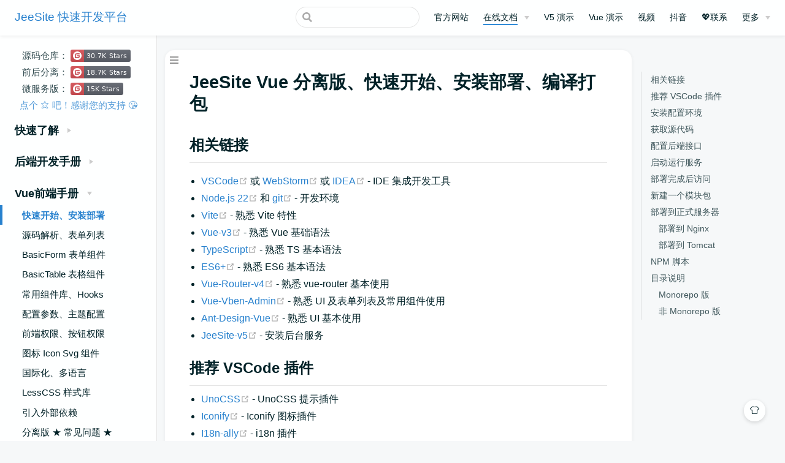

--- FILE ---
content_type: text/html
request_url: https://jeesite.com/docs/vue-install-deploy/
body_size: 13619
content:
<!DOCTYPE html>
<html lang="zh-CN">
  <head>
    <meta charset="utf-8">
    <meta http-equiv="X-UA-Compatible" content="IE=edge">
    <meta name="viewport" content="width=device-width,initial-scale=1">
    <title>JeeSite Vue 分离版、快速开始、安装部署、编译打包 | JeeSite 快速开发平台</title>
    <link rel="icon" href="/docs/img/favicon.png">
    <meta name="description" content="学而不思则罔，思而不学则殆。">
    <meta name="keywords" content="java快速开发平台, java低代码, java开源框架, jeesite, jeesite4, jeesite官网, 卓源软件, 济南卓源软件, 济南卓源软件有限公司, spring boot开发框架, spring boot开发平台, 开源低代码, 低代码, 无代码, spring boot, shiro, mybatis, beetl, flowable, vue3, vite, ant design vue">
    
    <link rel="preload" href="/docs/assets/css/0.styles.c925e7b4.css" as="style"><link rel="preload" href="/docs/assets/js/app.3a786686.js" as="script"><link rel="preload" href="/docs/assets/js/4.751b771f.js" as="script"><link rel="preload" href="/docs/assets/js/2.6e172dfd.js" as="script"><link rel="preload" href="/docs/assets/js/1.0297af1d.js" as="script"><link rel="preload" href="/docs/assets/js/56.7070605c.js" as="script"><link rel="prefetch" href="/docs/assets/js/10.cf90a7f1.js"><link rel="prefetch" href="/docs/assets/js/100.57bc581e.js"><link rel="prefetch" href="/docs/assets/js/101.4fa8c3a7.js"><link rel="prefetch" href="/docs/assets/js/102.c242e37a.js"><link rel="prefetch" href="/docs/assets/js/103.a0524720.js"><link rel="prefetch" href="/docs/assets/js/104.40855f23.js"><link rel="prefetch" href="/docs/assets/js/105.77b37a84.js"><link rel="prefetch" href="/docs/assets/js/106.5b8c8b78.js"><link rel="prefetch" href="/docs/assets/js/107.b1e61cb4.js"><link rel="prefetch" href="/docs/assets/js/108.7a47174d.js"><link rel="prefetch" href="/docs/assets/js/109.44892053.js"><link rel="prefetch" href="/docs/assets/js/11.2748c91e.js"><link rel="prefetch" href="/docs/assets/js/12.93e9ccd9.js"><link rel="prefetch" href="/docs/assets/js/13.124ca10e.js"><link rel="prefetch" href="/docs/assets/js/14.62374b28.js"><link rel="prefetch" href="/docs/assets/js/15.db69deb2.js"><link rel="prefetch" href="/docs/assets/js/16.b6ba6fee.js"><link rel="prefetch" href="/docs/assets/js/17.63644deb.js"><link rel="prefetch" href="/docs/assets/js/18.cee6f464.js"><link rel="prefetch" href="/docs/assets/js/19.75b0a4f0.js"><link rel="prefetch" href="/docs/assets/js/20.566934c5.js"><link rel="prefetch" href="/docs/assets/js/21.4f6577db.js"><link rel="prefetch" href="/docs/assets/js/22.efa11af7.js"><link rel="prefetch" href="/docs/assets/js/23.5d2466cc.js"><link rel="prefetch" href="/docs/assets/js/24.86eb624d.js"><link rel="prefetch" href="/docs/assets/js/25.14fa2db7.js"><link rel="prefetch" href="/docs/assets/js/26.cf1efd01.js"><link rel="prefetch" href="/docs/assets/js/27.7595fd89.js"><link rel="prefetch" href="/docs/assets/js/28.58ebf5bc.js"><link rel="prefetch" href="/docs/assets/js/29.7e4c944a.js"><link rel="prefetch" href="/docs/assets/js/3.b48382e5.js"><link rel="prefetch" href="/docs/assets/js/30.b2c57391.js"><link rel="prefetch" href="/docs/assets/js/31.98421490.js"><link rel="prefetch" href="/docs/assets/js/32.1050c4a6.js"><link rel="prefetch" href="/docs/assets/js/33.48eb787f.js"><link rel="prefetch" href="/docs/assets/js/34.16fab464.js"><link rel="prefetch" href="/docs/assets/js/35.0d6e76a7.js"><link rel="prefetch" href="/docs/assets/js/36.a3dfdfc9.js"><link rel="prefetch" href="/docs/assets/js/37.1ecaff43.js"><link rel="prefetch" href="/docs/assets/js/38.67eaf896.js"><link rel="prefetch" href="/docs/assets/js/39.db51ebe4.js"><link rel="prefetch" href="/docs/assets/js/40.141e8690.js"><link rel="prefetch" href="/docs/assets/js/41.19dde2df.js"><link rel="prefetch" href="/docs/assets/js/42.a1b8ec7b.js"><link rel="prefetch" href="/docs/assets/js/43.673fc7f2.js"><link rel="prefetch" href="/docs/assets/js/44.430cae79.js"><link rel="prefetch" href="/docs/assets/js/45.96fa2322.js"><link rel="prefetch" href="/docs/assets/js/46.fa56482e.js"><link rel="prefetch" href="/docs/assets/js/47.bbcd043c.js"><link rel="prefetch" href="/docs/assets/js/48.71a7611d.js"><link rel="prefetch" href="/docs/assets/js/49.025e6644.js"><link rel="prefetch" href="/docs/assets/js/5.8a537223.js"><link rel="prefetch" href="/docs/assets/js/50.d881521e.js"><link rel="prefetch" href="/docs/assets/js/51.c53ecc13.js"><link rel="prefetch" href="/docs/assets/js/52.1c236e27.js"><link rel="prefetch" href="/docs/assets/js/53.70658616.js"><link rel="prefetch" href="/docs/assets/js/54.e6ac8a5c.js"><link rel="prefetch" href="/docs/assets/js/55.6018cc13.js"><link rel="prefetch" href="/docs/assets/js/57.d8caa043.js"><link rel="prefetch" href="/docs/assets/js/58.c8dc2cff.js"><link rel="prefetch" href="/docs/assets/js/59.8ef6bc68.js"><link rel="prefetch" href="/docs/assets/js/6.cfbf19c1.js"><link rel="prefetch" href="/docs/assets/js/60.26b01d52.js"><link rel="prefetch" href="/docs/assets/js/61.c02a1d6c.js"><link rel="prefetch" href="/docs/assets/js/62.e7724d0e.js"><link rel="prefetch" href="/docs/assets/js/63.7981d619.js"><link rel="prefetch" href="/docs/assets/js/64.f4f4a63a.js"><link rel="prefetch" href="/docs/assets/js/65.aa68fc95.js"><link rel="prefetch" href="/docs/assets/js/66.27bd7e49.js"><link rel="prefetch" href="/docs/assets/js/67.328e1b23.js"><link rel="prefetch" href="/docs/assets/js/68.1be376ae.js"><link rel="prefetch" href="/docs/assets/js/69.2a1971d0.js"><link rel="prefetch" href="/docs/assets/js/7.200271ac.js"><link rel="prefetch" href="/docs/assets/js/70.47bfd9fd.js"><link rel="prefetch" href="/docs/assets/js/71.758a621c.js"><link rel="prefetch" href="/docs/assets/js/72.841f7216.js"><link rel="prefetch" href="/docs/assets/js/73.c106a732.js"><link rel="prefetch" href="/docs/assets/js/74.d16cafd5.js"><link rel="prefetch" href="/docs/assets/js/75.9f43a979.js"><link rel="prefetch" href="/docs/assets/js/76.afd3c5fd.js"><link rel="prefetch" href="/docs/assets/js/77.a6388818.js"><link rel="prefetch" href="/docs/assets/js/78.f3d340a5.js"><link rel="prefetch" href="/docs/assets/js/79.8bee99f5.js"><link rel="prefetch" href="/docs/assets/js/80.7efa740f.js"><link rel="prefetch" href="/docs/assets/js/81.1c48d0a6.js"><link rel="prefetch" href="/docs/assets/js/82.e5cf421a.js"><link rel="prefetch" href="/docs/assets/js/83.8155a9ae.js"><link rel="prefetch" href="/docs/assets/js/84.28ab451b.js"><link rel="prefetch" href="/docs/assets/js/85.7a739425.js"><link rel="prefetch" href="/docs/assets/js/86.97fcb63e.js"><link rel="prefetch" href="/docs/assets/js/87.0881e593.js"><link rel="prefetch" href="/docs/assets/js/88.aa0fdbb8.js"><link rel="prefetch" href="/docs/assets/js/89.e6c07de2.js"><link rel="prefetch" href="/docs/assets/js/90.b78e3a93.js"><link rel="prefetch" href="/docs/assets/js/91.b1c8ac5c.js"><link rel="prefetch" href="/docs/assets/js/92.6a7bb612.js"><link rel="prefetch" href="/docs/assets/js/93.3a249aca.js"><link rel="prefetch" href="/docs/assets/js/94.acfa0f23.js"><link rel="prefetch" href="/docs/assets/js/95.8b1e1bad.js"><link rel="prefetch" href="/docs/assets/js/96.458b760e.js"><link rel="prefetch" href="/docs/assets/js/97.3d258421.js"><link rel="prefetch" href="/docs/assets/js/98.a64305a2.js"><link rel="prefetch" href="/docs/assets/js/99.36a04d78.js"><link rel="prefetch" href="/docs/assets/js/vendors~docsearch.65d77edd.js">
    <link rel="stylesheet" href="/docs/assets/css/0.styles.c925e7b4.css">
  </head>
  <body class="theme-mode-light">
    <div id="app" data-server-rendered="true"><div class="theme-container sidebar-open have-rightmenu"><header class="navbar blur"><div title="目录" class="sidebar-button"><svg xmlns="http://www.w3.org/2000/svg" aria-hidden="true" role="img" viewBox="0 0 448 512" class="icon"><path fill="currentColor" d="M436 124H12c-6.627 0-12-5.373-12-12V80c0-6.627 5.373-12 12-12h424c6.627 0 12 5.373 12 12v32c0 6.627-5.373 12-12 12zm0 160H12c-6.627 0-12-5.373-12-12v-32c0-6.627 5.373-12 12-12h424c6.627 0 12 5.373 12 12v32c0 6.627-5.373 12-12 12zm0 160H12c-6.627 0-12-5.373-12-12v-32c0-6.627 5.373-12 12-12h424c6.627 0 12 5.373 12 12v32c0 6.627-5.373 12-12 12z"></path></svg></div> <a href="/docs/" class="home-link router-link-active"><!----> <span class="site-name">JeeSite 快速开发平台</span></a> <div class="links"><div class="search-box"><input aria-label="Search" autocomplete="off" spellcheck="false" value=""> <!----></div> <nav class="nav-links can-hide"><div class="nav-item"><a href="http://jeesite.com" target="_blank" rel="noopener noreferrer" class="nav-link external">
  官方网站
  </a></div><div class="nav-item"><div class="dropdown-wrapper"><button type="button" aria-label="在线文档" class="dropdown-title"><a href="/docs/" class="link-title router-link-active">在线文档</a> <span class="title" style="display:none;">在线文档</span> <span class="arrow right"></span></button> <ul class="nav-dropdown" style="display:none;"><li class="dropdown-item"><h4></h4> <ul class="dropdown-subitem-wrapper"><li class="dropdown-subitem"><a href="/docs/overview/" class="nav-link">平台简介</a></li><li class="dropdown-subitem"><a href="/docs/feature/" class="nav-link">架构特点</a></li><li class="dropdown-subitem"><a href="/docs/technology/" class="nav-link">技术选型</a></li><li class="dropdown-subitem"><a href="/docs/function/" class="nav-link">功能介绍</a></li></ul></li><li class="dropdown-item"><h4></h4> <ul class="dropdown-subitem-wrapper"><li class="dropdown-subitem"><a href="/docs/install-deploy/" class="nav-link">安装部署</a></li><li class="dropdown-subitem"><a href="/docs/faq/" class="nav-link">常见问题</a></li><li class="dropdown-subitem"><a href="/docs/catalog/" class="nav-link">目录结构</a></li><li class="dropdown-subitem"><a href="/docs/upgrade/" class="nav-link">更新日志</a></li></ul></li><li class="dropdown-item"><h4></h4> <ul class="dropdown-subitem-wrapper"><li class="dropdown-subitem"><a href="/docs/jeesite-vue/" class="nav-link">Vue 文档</a></li><li class="dropdown-subitem"><a href="/docs/bpm/" class="nav-link">BPM 文档</a></li><li class="dropdown-subitem"><a href="/docs/springcloud/" class="nav-link">Cloud 文档</a></li></ul></li></ul></div></div><div class="nav-item"><a href="http://demo.jeesite.com" target="_blank" rel="noopener noreferrer" class="nav-link external">
  V5 演示
  </a></div><div class="nav-item"><a href="http://vue.jeesite.com" target="_blank" rel="noopener noreferrer" class="nav-link external">
  Vue 演示
  </a></div><div class="nav-item"><a href="https://www.bilibili.com/list/436142566?oid=115054389236443&amp;bvid=BV1JxeFzNEXm&amp;desc=0" target="_blank" rel="noopener noreferrer" class="nav-link external">
  视频
  </a></div><div class="nav-item"><a href="https://www.douyin.com/user/MS4wLjABAAAAt6o8gojjHx8_3o643oEOVTWSZaFaF4eGh-V3aewPbBDPN_n8_sUDGeSFMgykqBK2" target="_blank" rel="noopener noreferrer" class="nav-link external">
  抖音
  </a></div><div class="nav-item"><a href="/docs/support/" class="nav-link">💖联系</a></div><div class="nav-item"><div class="dropdown-wrapper"><button type="button" aria-label="更多" class="dropdown-title"><!----> <span class="title" style="display:;">更多</span> <span class="arrow right"></span></button> <ul class="nav-dropdown" style="display:none;"><li class="dropdown-item"><!----> <a href="https://gitee.com/thinkgem/jeesite5/issues" target="_blank" rel="noopener noreferrer" class="nav-link external">
  我要提意见、文档纠错
  </a></li><li class="dropdown-item"><!----> <a href="https://gitee.com/thinkgem/jeesite5" target="_blank" rel="noopener noreferrer" class="nav-link external">
  JeeSite 代码库, 请⭐Star关注
  </a></li><li class="dropdown-item"><!----> <a href="https://gitee.com/thinkgem/jeesite-vue" target="_blank" rel="noopener noreferrer" class="nav-link external">
  JeeSite Vue 代码库, 请⭐关注
  </a></li><li class="dropdown-item"><!----> <a href="https://gitee.com/thinkgem/jeesite-cloud" target="_blank" rel="noopener noreferrer" class="nav-link external">
  Spring Cloud 微服务架构
  </a></li><li class="dropdown-item"><!----> <a href="https://gitee.com/thinkgem/jeesite-uniapp" target="_blank" rel="noopener noreferrer" class="nav-link external">
  JeeSite 手机端/移动端
  </a></li><li class="dropdown-item"><!----> <a href="/docs/cms-ai/" class="nav-link">AI + RAG + CMS 人工智能</a></li><li class="dropdown-item"><!----> <a href="/docs/bpm/" class="nav-link">Flowable 中国式工作流</a></li><li class="dropdown-item"><!----> <a href="/docs/oauth2-server/" class="nav-link">OAauth2 统一认证服务器</a></li><li class="dropdown-item"><!----> <a href="https://my.oschina.net/thinkgem/blog/4624519" target="_blank" rel="noopener noreferrer" class="nav-link external">
  政务内外网环境中间件
  </a></li><li class="dropdown-item"><!----> <a href="https://my.oschina.net/thinkgem" target="_blank" rel="noopener noreferrer" class="nav-link external">
  访问 ThinkGem 官方博客
  </a></li><li class="dropdown-item"><!----> <a href="https://gitee.com/thinkgem" target="_blank" rel="noopener noreferrer" class="nav-link external">
  点击进入，下拉查看动态
  </a></li></ul></div></div> <!----></nav></div></header> <div class="sidebar-mask"></div> <div class="sidebar-hover-trigger"></div> <aside class="sidebar" style="display:none;"><!----> <nav class="nav-links"><div class="nav-item"><a href="http://jeesite.com" target="_blank" rel="noopener noreferrer" class="nav-link external">
  官方网站
  </a></div><div class="nav-item"><div class="dropdown-wrapper"><button type="button" aria-label="在线文档" class="dropdown-title"><a href="/docs/" class="link-title router-link-active">在线文档</a> <span class="title" style="display:none;">在线文档</span> <span class="arrow right"></span></button> <ul class="nav-dropdown" style="display:none;"><li class="dropdown-item"><h4></h4> <ul class="dropdown-subitem-wrapper"><li class="dropdown-subitem"><a href="/docs/overview/" class="nav-link">平台简介</a></li><li class="dropdown-subitem"><a href="/docs/feature/" class="nav-link">架构特点</a></li><li class="dropdown-subitem"><a href="/docs/technology/" class="nav-link">技术选型</a></li><li class="dropdown-subitem"><a href="/docs/function/" class="nav-link">功能介绍</a></li></ul></li><li class="dropdown-item"><h4></h4> <ul class="dropdown-subitem-wrapper"><li class="dropdown-subitem"><a href="/docs/install-deploy/" class="nav-link">安装部署</a></li><li class="dropdown-subitem"><a href="/docs/faq/" class="nav-link">常见问题</a></li><li class="dropdown-subitem"><a href="/docs/catalog/" class="nav-link">目录结构</a></li><li class="dropdown-subitem"><a href="/docs/upgrade/" class="nav-link">更新日志</a></li></ul></li><li class="dropdown-item"><h4></h4> <ul class="dropdown-subitem-wrapper"><li class="dropdown-subitem"><a href="/docs/jeesite-vue/" class="nav-link">Vue 文档</a></li><li class="dropdown-subitem"><a href="/docs/bpm/" class="nav-link">BPM 文档</a></li><li class="dropdown-subitem"><a href="/docs/springcloud/" class="nav-link">Cloud 文档</a></li></ul></li></ul></div></div><div class="nav-item"><a href="http://demo.jeesite.com" target="_blank" rel="noopener noreferrer" class="nav-link external">
  V5 演示
  </a></div><div class="nav-item"><a href="http://vue.jeesite.com" target="_blank" rel="noopener noreferrer" class="nav-link external">
  Vue 演示
  </a></div><div class="nav-item"><a href="https://www.bilibili.com/list/436142566?oid=115054389236443&amp;bvid=BV1JxeFzNEXm&amp;desc=0" target="_blank" rel="noopener noreferrer" class="nav-link external">
  视频
  </a></div><div class="nav-item"><a href="https://www.douyin.com/user/MS4wLjABAAAAt6o8gojjHx8_3o643oEOVTWSZaFaF4eGh-V3aewPbBDPN_n8_sUDGeSFMgykqBK2" target="_blank" rel="noopener noreferrer" class="nav-link external">
  抖音
  </a></div><div class="nav-item"><a href="/docs/support/" class="nav-link">💖联系</a></div><div class="nav-item"><div class="dropdown-wrapper"><button type="button" aria-label="更多" class="dropdown-title"><!----> <span class="title" style="display:;">更多</span> <span class="arrow right"></span></button> <ul class="nav-dropdown" style="display:none;"><li class="dropdown-item"><!----> <a href="https://gitee.com/thinkgem/jeesite5/issues" target="_blank" rel="noopener noreferrer" class="nav-link external">
  我要提意见、文档纠错
  </a></li><li class="dropdown-item"><!----> <a href="https://gitee.com/thinkgem/jeesite5" target="_blank" rel="noopener noreferrer" class="nav-link external">
  JeeSite 代码库, 请⭐Star关注
  </a></li><li class="dropdown-item"><!----> <a href="https://gitee.com/thinkgem/jeesite-vue" target="_blank" rel="noopener noreferrer" class="nav-link external">
  JeeSite Vue 代码库, 请⭐关注
  </a></li><li class="dropdown-item"><!----> <a href="https://gitee.com/thinkgem/jeesite-cloud" target="_blank" rel="noopener noreferrer" class="nav-link external">
  Spring Cloud 微服务架构
  </a></li><li class="dropdown-item"><!----> <a href="https://gitee.com/thinkgem/jeesite-uniapp" target="_blank" rel="noopener noreferrer" class="nav-link external">
  JeeSite 手机端/移动端
  </a></li><li class="dropdown-item"><!----> <a href="/docs/cms-ai/" class="nav-link">AI + RAG + CMS 人工智能</a></li><li class="dropdown-item"><!----> <a href="/docs/bpm/" class="nav-link">Flowable 中国式工作流</a></li><li class="dropdown-item"><!----> <a href="/docs/oauth2-server/" class="nav-link">OAauth2 统一认证服务器</a></li><li class="dropdown-item"><!----> <a href="https://my.oschina.net/thinkgem/blog/4624519" target="_blank" rel="noopener noreferrer" class="nav-link external">
  政务内外网环境中间件
  </a></li><li class="dropdown-item"><!----> <a href="https://my.oschina.net/thinkgem" target="_blank" rel="noopener noreferrer" class="nav-link external">
  访问 ThinkGem 官方博客
  </a></li><li class="dropdown-item"><!----> <a href="https://gitee.com/thinkgem" target="_blank" rel="noopener noreferrer" class="nav-link external">
  点击进入，下拉查看动态
  </a></li></ul></div></div> <!----></nav>  <div class="sidebar-ad"><table><tr><td>源码仓库：</td><td><a href="https://gitee.com/thinkgem/jeesite5" target="_blank"><img src="https://gitee.com/thinkgem/jeesite5/badge/star.svg" alt="JeeSite"></a></td></tr> <tr><td>前后分离：</td><td><a href="https://gitee.com/thinkgem/jeesite-vue" target="_blank"><img src="https://gitee.com/thinkgem/jeesite-vue/badge/star.svg" alt="JeeSite Vue"></a></td></tr> <tr><td>微服务版：</td><td><a href="https://gitee.com/thinkgem/jeesite-cloud" target="_blank"><img src="https://gitee.com/thinkgem/jeesite-cloud/badge/star.svg" alt="JeeSite Cloud"></a></td></tr> <tr><td colspan="2" style="text-align: center"><a href="https://gitee.com/thinkgem/jeesite5" target="_blank"> 点个 ⭐ 吧！感谢您的支持 😘️</a></td></tr></table></div> <ul class="sidebar-links"><li><section class="sidebar-group collapsable depth-0"><p class="sidebar-heading"><span>快速了解</span> <span class="arrow right"></span></p> <!----></section></li><li><section class="sidebar-group collapsable depth-0"><p class="sidebar-heading"><span>后端开发手册</span> <span class="arrow right"></span></p> <!----></section></li><li><section class="sidebar-group collapsable depth-0"><p class="sidebar-heading open"><span>Vue前端手册</span> <span class="arrow down"></span></p> <ul class="sidebar-links sidebar-group-items"><li><a href="/docs/vue-install-deploy/" aria-current="page" class="active sidebar-link">快速开始、安装部署</a><ul class="sidebar-sub-headers"><li class="sidebar-sub-header"><a href="/docs/vue-install-deploy/#相关链接" class="sidebar-link">相关链接</a></li><li class="sidebar-sub-header"><a href="/docs/vue-install-deploy/#推荐-vscode-插件" class="sidebar-link">推荐 VSCode 插件</a></li><li class="sidebar-sub-header"><a href="/docs/vue-install-deploy/#安装配置环境" class="sidebar-link">安装配置环境</a></li><li class="sidebar-sub-header"><a href="/docs/vue-install-deploy/#获取源代码" class="sidebar-link">获取源代码</a></li><li class="sidebar-sub-header"><a href="/docs/vue-install-deploy/#配置后端接口" class="sidebar-link">配置后端接口</a></li><li class="sidebar-sub-header"><a href="/docs/vue-install-deploy/#启动运行服务" class="sidebar-link">启动运行服务</a></li><li class="sidebar-sub-header"><a href="/docs/vue-install-deploy/#部署完成后访问" class="sidebar-link">部署完成后访问</a></li><li class="sidebar-sub-header"><a href="/docs/vue-install-deploy/#新建一个模块包" class="sidebar-link">新建一个模块包</a></li><li class="sidebar-sub-header"><a href="/docs/vue-install-deploy/#部署到正式服务器" class="sidebar-link">部署到正式服务器</a><ul class="sidebar-sub-headers"><li class="sidebar-sub-header"><a href="/docs/vue-install-deploy/#部署到-nginx" class="sidebar-link">部署到 Nginx</a></li><li class="sidebar-sub-header"><a href="/docs/vue-install-deploy/#部署到-tomcat" class="sidebar-link">部署到 Tomcat</a></li></ul></li><li class="sidebar-sub-header"><a href="/docs/vue-install-deploy/#npm-脚本" class="sidebar-link">NPM 脚本</a></li><li class="sidebar-sub-header"><a href="/docs/vue-install-deploy/#目录说明" class="sidebar-link">目录说明</a><ul class="sidebar-sub-headers"><li class="sidebar-sub-header"><a href="/docs/vue-install-deploy/#monorepo-版" class="sidebar-link">Monorepo 版</a></li><li class="sidebar-sub-header"><a href="/docs/vue-install-deploy/#非-monorepo-版" class="sidebar-link">非 Monorepo 版</a></li></ul></li></ul></li><li><a href="/docs/vue-crud-view/" class="sidebar-link">源码解析、表单列表</a></li><li><a href="/docs/vue-basic-form/" class="sidebar-link">BasicForm 表单组件</a></li><li><a href="/docs/vue-basic-table/" class="sidebar-link">BasicTable 表格组件</a></li><li><a href="/docs/vue-comp/" class="sidebar-link">常用组件库、Hooks</a></li><li><a href="/docs/vue-settings/" class="sidebar-link">配置参数、主题配置</a></li><li><a href="/docs/vue-auth/" class="sidebar-link">前端权限、按钮权限</a></li><li><a href="/docs/vue-icon/" class="sidebar-link">图标 Icon Svg 组件</a></li><li><a href="/docs/vue-i18n/" class="sidebar-link">国际化、多语言</a></li><li><a href="/docs/vue-style/" class="sidebar-link">LessCSS 样式库</a></li><li><a href="/docs/webpack-lib/" class="sidebar-link">引入外部依赖</a></li><li><a href="/docs/vue-faq/" class="sidebar-link">分离版 ★ 常见问题 ★</a></li></ul></section></li><li><section class="sidebar-group collapsable depth-0"><p class="sidebar-heading"><span>经典前端手册</span> <span class="arrow right"></span></p> <!----></section></li><li><section class="sidebar-group collapsable depth-0"><p class="sidebar-heading"><span>扩展功能专题</span> <span class="arrow right"></span></p> <!----></section></li><li><section class="sidebar-group collapsable depth-0"><p class="sidebar-heading"><span>云服务技术架构</span> <span class="arrow right"></span></p> <!----></section></li><li><section class="sidebar-group collapsable depth-0"><p class="sidebar-heading"><span>技术支持与服务</span> <span class="arrow right"></span></p> <!----></section></li></ul> </aside> <div><main class="page"><div class="theme-vdoing-wrapper "><!----> <div class="content-wrapper"><div class="right-menu-wrapper"><div class="right-menu-margin"><div class="right-menu-content"></div></div></div> <h1><!---->JeeSite Vue 分离版、快速开始、安装部署、编译打包<!----></h1>  <div class="theme-vdoing-content content__default"><h2 id="相关链接"><a href="#相关链接" class="header-anchor">#</a> 相关链接</h2> <ul><li><a href="https://code.visualstudio.com/" target="_blank" rel="noopener noreferrer">VSCode<span><svg xmlns="http://www.w3.org/2000/svg" aria-hidden="true" focusable="false" x="0px" y="0px" viewBox="0 0 100 100" width="15" height="15" class="icon outbound"><path fill="currentColor" d="M18.8,85.1h56l0,0c2.2,0,4-1.8,4-4v-32h-8v28h-48v-48h28v-8h-32l0,0c-2.2,0-4,1.8-4,4v56C14.8,83.3,16.6,85.1,18.8,85.1z"></path> <polygon fill="currentColor" points="45.7,48.7 51.3,54.3 77.2,28.5 77.2,37.2 85.2,37.2 85.2,14.9 62.8,14.9 62.8,22.9 71.5,22.9"></polygon></svg> <span class="sr-only">(opens new window)</span></span></a> 或 <a href="https://www.jetbrains.com/webstorm/" target="_blank" rel="noopener noreferrer">WebStorm<span><svg xmlns="http://www.w3.org/2000/svg" aria-hidden="true" focusable="false" x="0px" y="0px" viewBox="0 0 100 100" width="15" height="15" class="icon outbound"><path fill="currentColor" d="M18.8,85.1h56l0,0c2.2,0,4-1.8,4-4v-32h-8v28h-48v-48h28v-8h-32l0,0c-2.2,0-4,1.8-4,4v56C14.8,83.3,16.6,85.1,18.8,85.1z"></path> <polygon fill="currentColor" points="45.7,48.7 51.3,54.3 77.2,28.5 77.2,37.2 85.2,37.2 85.2,14.9 62.8,14.9 62.8,22.9 71.5,22.9"></polygon></svg> <span class="sr-only">(opens new window)</span></span></a> 或 <a href="http://www.jetbrains.com/idea/download" target="_blank" rel="noopener noreferrer">IDEA<span><svg xmlns="http://www.w3.org/2000/svg" aria-hidden="true" focusable="false" x="0px" y="0px" viewBox="0 0 100 100" width="15" height="15" class="icon outbound"><path fill="currentColor" d="M18.8,85.1h56l0,0c2.2,0,4-1.8,4-4v-32h-8v28h-48v-48h28v-8h-32l0,0c-2.2,0-4,1.8-4,4v56C14.8,83.3,16.6,85.1,18.8,85.1z"></path> <polygon fill="currentColor" points="45.7,48.7 51.3,54.3 77.2,28.5 77.2,37.2 85.2,37.2 85.2,14.9 62.8,14.9 62.8,22.9 71.5,22.9"></polygon></svg> <span class="sr-only">(opens new window)</span></span></a>- IDE 集成开发工具</li> <li><a href="https://nodejs.org/dist/latest-v22.x/" target="_blank" rel="noopener noreferrer">Node.js 22<span><svg xmlns="http://www.w3.org/2000/svg" aria-hidden="true" focusable="false" x="0px" y="0px" viewBox="0 0 100 100" width="15" height="15" class="icon outbound"><path fill="currentColor" d="M18.8,85.1h56l0,0c2.2,0,4-1.8,4-4v-32h-8v28h-48v-48h28v-8h-32l0,0c-2.2,0-4,1.8-4,4v56C14.8,83.3,16.6,85.1,18.8,85.1z"></path> <polygon fill="currentColor" points="45.7,48.7 51.3,54.3 77.2,28.5 77.2,37.2 85.2,37.2 85.2,14.9 62.8,14.9 62.8,22.9 71.5,22.9"></polygon></svg> <span class="sr-only">(opens new window)</span></span></a> 和 <a href="https://git-scm.com/" target="_blank" rel="noopener noreferrer">git<span><svg xmlns="http://www.w3.org/2000/svg" aria-hidden="true" focusable="false" x="0px" y="0px" viewBox="0 0 100 100" width="15" height="15" class="icon outbound"><path fill="currentColor" d="M18.8,85.1h56l0,0c2.2,0,4-1.8,4-4v-32h-8v28h-48v-48h28v-8h-32l0,0c-2.2,0-4,1.8-4,4v56C14.8,83.3,16.6,85.1,18.8,85.1z"></path> <polygon fill="currentColor" points="45.7,48.7 51.3,54.3 77.2,28.5 77.2,37.2 85.2,37.2 85.2,14.9 62.8,14.9 62.8,22.9 71.5,22.9"></polygon></svg> <span class="sr-only">(opens new window)</span></span></a> - 开发环境</li> <li><a href="https://cn.vite.dev/" target="_blank" rel="noopener noreferrer">Vite<span><svg xmlns="http://www.w3.org/2000/svg" aria-hidden="true" focusable="false" x="0px" y="0px" viewBox="0 0 100 100" width="15" height="15" class="icon outbound"><path fill="currentColor" d="M18.8,85.1h56l0,0c2.2,0,4-1.8,4-4v-32h-8v28h-48v-48h28v-8h-32l0,0c-2.2,0-4,1.8-4,4v56C14.8,83.3,16.6,85.1,18.8,85.1z"></path> <polygon fill="currentColor" points="45.7,48.7 51.3,54.3 77.2,28.5 77.2,37.2 85.2,37.2 85.2,14.9 62.8,14.9 62.8,22.9 71.5,22.9"></polygon></svg> <span class="sr-only">(opens new window)</span></span></a> - 熟悉 Vite 特性</li> <li><a href="https://cn.vuejs.org/" target="_blank" rel="noopener noreferrer">Vue-v3<span><svg xmlns="http://www.w3.org/2000/svg" aria-hidden="true" focusable="false" x="0px" y="0px" viewBox="0 0 100 100" width="15" height="15" class="icon outbound"><path fill="currentColor" d="M18.8,85.1h56l0,0c2.2,0,4-1.8,4-4v-32h-8v28h-48v-48h28v-8h-32l0,0c-2.2,0-4,1.8-4,4v56C14.8,83.3,16.6,85.1,18.8,85.1z"></path> <polygon fill="currentColor" points="45.7,48.7 51.3,54.3 77.2,28.5 77.2,37.2 85.2,37.2 85.2,14.9 62.8,14.9 62.8,22.9 71.5,22.9"></polygon></svg> <span class="sr-only">(opens new window)</span></span></a> - 熟悉 Vue 基础语法</li> <li><a href="https://www.typescriptlang.org/zh/docs/" target="_blank" rel="noopener noreferrer">TypeScript<span><svg xmlns="http://www.w3.org/2000/svg" aria-hidden="true" focusable="false" x="0px" y="0px" viewBox="0 0 100 100" width="15" height="15" class="icon outbound"><path fill="currentColor" d="M18.8,85.1h56l0,0c2.2,0,4-1.8,4-4v-32h-8v28h-48v-48h28v-8h-32l0,0c-2.2,0-4,1.8-4,4v56C14.8,83.3,16.6,85.1,18.8,85.1z"></path> <polygon fill="currentColor" points="45.7,48.7 51.3,54.3 77.2,28.5 77.2,37.2 85.2,37.2 85.2,14.9 62.8,14.9 62.8,22.9 71.5,22.9"></polygon></svg> <span class="sr-only">(opens new window)</span></span></a> - 熟悉 TS 基本语法</li> <li><a href="http://es6.ruanyifeng.com/" target="_blank" rel="noopener noreferrer">ES6+<span><svg xmlns="http://www.w3.org/2000/svg" aria-hidden="true" focusable="false" x="0px" y="0px" viewBox="0 0 100 100" width="15" height="15" class="icon outbound"><path fill="currentColor" d="M18.8,85.1h56l0,0c2.2,0,4-1.8,4-4v-32h-8v28h-48v-48h28v-8h-32l0,0c-2.2,0-4,1.8-4,4v56C14.8,83.3,16.6,85.1,18.8,85.1z"></path> <polygon fill="currentColor" points="45.7,48.7 51.3,54.3 77.2,28.5 77.2,37.2 85.2,37.2 85.2,14.9 62.8,14.9 62.8,22.9 71.5,22.9"></polygon></svg> <span class="sr-only">(opens new window)</span></span></a> - 熟悉 ES6 基本语法</li> <li><a href="https://next.router.vuejs.org/" target="_blank" rel="noopener noreferrer">Vue-Router-v4<span><svg xmlns="http://www.w3.org/2000/svg" aria-hidden="true" focusable="false" x="0px" y="0px" viewBox="0 0 100 100" width="15" height="15" class="icon outbound"><path fill="currentColor" d="M18.8,85.1h56l0,0c2.2,0,4-1.8,4-4v-32h-8v28h-48v-48h28v-8h-32l0,0c-2.2,0-4,1.8-4,4v56C14.8,83.3,16.6,85.1,18.8,85.1z"></path> <polygon fill="currentColor" points="45.7,48.7 51.3,54.3 77.2,28.5 77.2,37.2 85.2,37.2 85.2,14.9 62.8,14.9 62.8,22.9 71.5,22.9"></polygon></svg> <span class="sr-only">(opens new window)</span></span></a> - 熟悉 vue-router 基本使用</li> <li><a href="https://jeesite.com/front/vben-admin/docs/" target="_blank" rel="noopener noreferrer">Vue-Vben-Admin<span><svg xmlns="http://www.w3.org/2000/svg" aria-hidden="true" focusable="false" x="0px" y="0px" viewBox="0 0 100 100" width="15" height="15" class="icon outbound"><path fill="currentColor" d="M18.8,85.1h56l0,0c2.2,0,4-1.8,4-4v-32h-8v28h-48v-48h28v-8h-32l0,0c-2.2,0-4,1.8-4,4v56C14.8,83.3,16.6,85.1,18.8,85.1z"></path> <polygon fill="currentColor" points="45.7,48.7 51.3,54.3 77.2,28.5 77.2,37.2 85.2,37.2 85.2,14.9 62.8,14.9 62.8,22.9 71.5,22.9"></polygon></svg> <span class="sr-only">(opens new window)</span></span></a> - 熟悉 UI 及表单列表及常用组件使用</li> <li><a href="https://antdv.com/docs/vue/introduce-cn/" target="_blank" rel="noopener noreferrer">Ant-Design-Vue<span><svg xmlns="http://www.w3.org/2000/svg" aria-hidden="true" focusable="false" x="0px" y="0px" viewBox="0 0 100 100" width="15" height="15" class="icon outbound"><path fill="currentColor" d="M18.8,85.1h56l0,0c2.2,0,4-1.8,4-4v-32h-8v28h-48v-48h28v-8h-32l0,0c-2.2,0-4,1.8-4,4v56C14.8,83.3,16.6,85.1,18.8,85.1z"></path> <polygon fill="currentColor" points="45.7,48.7 51.3,54.3 77.2,28.5 77.2,37.2 85.2,37.2 85.2,14.9 62.8,14.9 62.8,22.9 71.5,22.9"></polygon></svg> <span class="sr-only">(opens new window)</span></span></a> - 熟悉 UI 基本使用</li> <li><a href="https://gitee.com/thinkgem/jeesite5/" target="_blank" rel="noopener noreferrer">JeeSite-v5<span><svg xmlns="http://www.w3.org/2000/svg" aria-hidden="true" focusable="false" x="0px" y="0px" viewBox="0 0 100 100" width="15" height="15" class="icon outbound"><path fill="currentColor" d="M18.8,85.1h56l0,0c2.2,0,4-1.8,4-4v-32h-8v28h-48v-48h28v-8h-32l0,0c-2.2,0-4,1.8-4,4v56C14.8,83.3,16.6,85.1,18.8,85.1z"></path> <polygon fill="currentColor" points="45.7,48.7 51.3,54.3 77.2,28.5 77.2,37.2 85.2,37.2 85.2,14.9 62.8,14.9 62.8,22.9 71.5,22.9"></polygon></svg> <span class="sr-only">(opens new window)</span></span></a> - 安装后台服务</li></ul> <h2 id="推荐-vscode-插件"><a href="#推荐-vscode-插件" class="header-anchor">#</a> 推荐 VSCode 插件</h2> <ul><li><a href="https://marketplace.visualstudio.com/items?itemName=antfu.unocss" target="_blank" rel="noopener noreferrer">UnoCSS<span><svg xmlns="http://www.w3.org/2000/svg" aria-hidden="true" focusable="false" x="0px" y="0px" viewBox="0 0 100 100" width="15" height="15" class="icon outbound"><path fill="currentColor" d="M18.8,85.1h56l0,0c2.2,0,4-1.8,4-4v-32h-8v28h-48v-48h28v-8h-32l0,0c-2.2,0-4,1.8-4,4v56C14.8,83.3,16.6,85.1,18.8,85.1z"></path> <polygon fill="currentColor" points="45.7,48.7 51.3,54.3 77.2,28.5 77.2,37.2 85.2,37.2 85.2,14.9 62.8,14.9 62.8,22.9 71.5,22.9"></polygon></svg> <span class="sr-only">(opens new window)</span></span></a> - UnoCSS 提示插件</li> <li><a href="https://marketplace.visualstudio.com/items?itemName=antfu.iconify" target="_blank" rel="noopener noreferrer">Iconify<span><svg xmlns="http://www.w3.org/2000/svg" aria-hidden="true" focusable="false" x="0px" y="0px" viewBox="0 0 100 100" width="15" height="15" class="icon outbound"><path fill="currentColor" d="M18.8,85.1h56l0,0c2.2,0,4-1.8,4-4v-32h-8v28h-48v-48h28v-8h-32l0,0c-2.2,0-4,1.8-4,4v56C14.8,83.3,16.6,85.1,18.8,85.1z"></path> <polygon fill="currentColor" points="45.7,48.7 51.3,54.3 77.2,28.5 77.2,37.2 85.2,37.2 85.2,14.9 62.8,14.9 62.8,22.9 71.5,22.9"></polygon></svg> <span class="sr-only">(opens new window)</span></span></a> - Iconify 图标插件</li> <li><a href="https://marketplace.visualstudio.com/items?itemName=Lokalise.i18n-ally" target="_blank" rel="noopener noreferrer">I18n-ally<span><svg xmlns="http://www.w3.org/2000/svg" aria-hidden="true" focusable="false" x="0px" y="0px" viewBox="0 0 100 100" width="15" height="15" class="icon outbound"><path fill="currentColor" d="M18.8,85.1h56l0,0c2.2,0,4-1.8,4-4v-32h-8v28h-48v-48h28v-8h-32l0,0c-2.2,0-4,1.8-4,4v56C14.8,83.3,16.6,85.1,18.8,85.1z"></path> <polygon fill="currentColor" points="45.7,48.7 51.3,54.3 77.2,28.5 77.2,37.2 85.2,37.2 85.2,14.9 62.8,14.9 62.8,22.9 71.5,22.9"></polygon></svg> <span class="sr-only">(opens new window)</span></span></a> - i18n 插件</li> <li><a href="https://marketplace.visualstudio.com/items?itemName=johnsoncodehk.volar" target="_blank" rel="noopener noreferrer">Volar<span><svg xmlns="http://www.w3.org/2000/svg" aria-hidden="true" focusable="false" x="0px" y="0px" viewBox="0 0 100 100" width="15" height="15" class="icon outbound"><path fill="currentColor" d="M18.8,85.1h56l0,0c2.2,0,4-1.8,4-4v-32h-8v28h-48v-48h28v-8h-32l0,0c-2.2,0-4,1.8-4,4v56C14.8,83.3,16.6,85.1,18.8,85.1z"></path> <polygon fill="currentColor" points="45.7,48.7 51.3,54.3 77.2,28.5 77.2,37.2 85.2,37.2 85.2,14.9 62.8,14.9 62.8,22.9 71.5,22.9"></polygon></svg> <span class="sr-only">(opens new window)</span></span></a> - Vue3 开发必备（Vetur禁用）</li> <li><a href="https://marketplace.visualstudio.com/items?itemName=dbaeumer.vscode-eslint" target="_blank" rel="noopener noreferrer">ESLint<span><svg xmlns="http://www.w3.org/2000/svg" aria-hidden="true" focusable="false" x="0px" y="0px" viewBox="0 0 100 100" width="15" height="15" class="icon outbound"><path fill="currentColor" d="M18.8,85.1h56l0,0c2.2,0,4-1.8,4-4v-32h-8v28h-48v-48h28v-8h-32l0,0c-2.2,0-4,1.8-4,4v56C14.8,83.3,16.6,85.1,18.8,85.1z"></path> <polygon fill="currentColor" points="45.7,48.7 51.3,54.3 77.2,28.5 77.2,37.2 85.2,37.2 85.2,14.9 62.8,14.9 62.8,22.9 71.5,22.9"></polygon></svg> <span class="sr-only">(opens new window)</span></span></a> - 脚本代码检查</li> <li><a href="https://marketplace.visualstudio.com/items?itemName=esbenp.prettier-vscode" target="_blank" rel="noopener noreferrer">Prettier<span><svg xmlns="http://www.w3.org/2000/svg" aria-hidden="true" focusable="false" x="0px" y="0px" viewBox="0 0 100 100" width="15" height="15" class="icon outbound"><path fill="currentColor" d="M18.8,85.1h56l0,0c2.2,0,4-1.8,4-4v-32h-8v28h-48v-48h28v-8h-32l0,0c-2.2,0-4,1.8-4,4v56C14.8,83.3,16.6,85.1,18.8,85.1z"></path> <polygon fill="currentColor" points="45.7,48.7 51.3,54.3 77.2,28.5 77.2,37.2 85.2,37.2 85.2,14.9 62.8,14.9 62.8,22.9 71.5,22.9"></polygon></svg> <span class="sr-only">(opens new window)</span></span></a> - 代码格式化</li> <li><a href="https://marketplace.visualstudio.com/items?itemName=stylelint.vscode-stylelint" target="_blank" rel="noopener noreferrer">Stylelint<span><svg xmlns="http://www.w3.org/2000/svg" aria-hidden="true" focusable="false" x="0px" y="0px" viewBox="0 0 100 100" width="15" height="15" class="icon outbound"><path fill="currentColor" d="M18.8,85.1h56l0,0c2.2,0,4-1.8,4-4v-32h-8v28h-48v-48h28v-8h-32l0,0c-2.2,0-4,1.8-4,4v56C14.8,83.3,16.6,85.1,18.8,85.1z"></path> <polygon fill="currentColor" points="45.7,48.7 51.3,54.3 77.2,28.5 77.2,37.2 85.2,37.2 85.2,14.9 62.8,14.9 62.8,22.9 71.5,22.9"></polygon></svg> <span class="sr-only">(opens new window)</span></span></a> - CSS 格式化</li> <li><a href="https://marketplace.visualstudio.com/items?itemName=mikestead.dotenv" target="_blank" rel="noopener noreferrer">DotENV<span><svg xmlns="http://www.w3.org/2000/svg" aria-hidden="true" focusable="false" x="0px" y="0px" viewBox="0 0 100 100" width="15" height="15" class="icon outbound"><path fill="currentColor" d="M18.8,85.1h56l0,0c2.2,0,4-1.8,4-4v-32h-8v28h-48v-48h28v-8h-32l0,0c-2.2,0-4,1.8-4,4v56C14.8,83.3,16.6,85.1,18.8,85.1z"></path> <polygon fill="currentColor" points="45.7,48.7 51.3,54.3 77.2,28.5 77.2,37.2 85.2,37.2 85.2,14.9 62.8,14.9 62.8,22.9 71.5,22.9"></polygon></svg> <span class="sr-only">(opens new window)</span></span></a> - .env 文件高亮</li></ul> <h2 id="安装配置环境"><a href="#安装配置环境" class="header-anchor">#</a> 安装配置环境</h2> <p>1、如果没有安装 Node.js，下载地址：<a href="https://nodejs.org" target="_blank" rel="noopener noreferrer">https://nodejs.org<span><svg xmlns="http://www.w3.org/2000/svg" aria-hidden="true" focusable="false" x="0px" y="0px" viewBox="0 0 100 100" width="15" height="15" class="icon outbound"><path fill="currentColor" d="M18.8,85.1h56l0,0c2.2,0,4-1.8,4-4v-32h-8v28h-48v-48h28v-8h-32l0,0c-2.2,0-4,1.8-4,4v56C14.8,83.3,16.6,85.1,18.8,85.1z"></path> <polygon fill="currentColor" points="45.7,48.7 51.3,54.3 77.2,28.5 77.2,37.2 85.2,37.2 85.2,14.9 62.8,14.9 62.8,22.9 71.5,22.9"></polygon></svg> <span class="sr-only">(opens new window)</span></span></a></p> <div class="language-bash line-numbers-mode"><pre class="language-bash"><code><span class="token comment"># 验证</span>
<span class="token function">node</span> <span class="token parameter variable">-v</span>
<span class="token comment"># 配置国内源</span>
<span class="token function">npm</span> config <span class="token builtin class-name">set</span> registry https://registry.npmmirror.com
</code></pre> <div class="line-numbers-wrapper"><span class="line-number">1</span><br><span class="line-number">2</span><br><span class="line-number">3</span><br><span class="line-number">4</span><br></div></div><div class="custom-block tip"><p class="custom-block-title">提示</p> <ul><li>v5.12.1 及以前版本最低要求 Node.js 18</li> <li>v5.13.0 及以后版本最低要求 Node.js 20</li></ul> <p>如果期望保留多个 node 版本，推荐使用 <a href="https://github.com/nvm-sh/nvm" target="_blank" rel="noopener noreferrer">nvm<span><svg xmlns="http://www.w3.org/2000/svg" aria-hidden="true" focusable="false" x="0px" y="0px" viewBox="0 0 100 100" width="15" height="15" class="icon outbound"><path fill="currentColor" d="M18.8,85.1h56l0,0c2.2,0,4-1.8,4-4v-32h-8v28h-48v-48h28v-8h-32l0,0c-2.2,0-4,1.8-4,4v56C14.8,83.3,16.6,85.1,18.8,85.1z"></path> <polygon fill="currentColor" points="45.7,48.7 51.3,54.3 77.2,28.5 77.2,37.2 85.2,37.2 85.2,14.9 62.8,14.9 62.8,22.9 71.5,22.9"></polygon></svg> <span class="sr-only">(opens new window)</span></span></a> 进行多版本切换</p></div> <p>2、v5.9.2+ 推荐使用 Pnpm，如果没有安装 Pnpm 则执行安装</p> <div class="language-bash line-numbers-mode"><pre class="language-bash"><code><span class="token function">npm</span> i <span class="token parameter variable">-g</span> <span class="token function">pnpm</span>
<span class="token comment"># 验证</span>
<span class="token function">pnpm</span> <span class="token parameter variable">-v</span>
<span class="token comment"># 配置国内源</span>
<span class="token function">pnpm</span> config <span class="token builtin class-name">set</span> registry https://registry.npmmirror.com
</code></pre> <div class="line-numbers-wrapper"><span class="line-number">1</span><br><span class="line-number">2</span><br><span class="line-number">3</span><br><span class="line-number">4</span><br><span class="line-number">5</span><br></div></div><p>3、v5.9.1 及以前版本，如果没有安装 Yarn 1.x 则执行安装</p> <div class="language-bash line-numbers-mode"><pre class="language-bash"><code><span class="token function">npm</span> i <span class="token parameter variable">-g</span> <span class="token function">yarn</span>
<span class="token comment"># 验证</span>
<span class="token function">yarn</span> <span class="token parameter variable">-v</span>
<span class="token comment"># 配置国内源</span>
<span class="token function">yarn</span> config <span class="token builtin class-name">set</span> registry https://registry.npmmirror.com
</code></pre> <div class="line-numbers-wrapper"><span class="line-number">1</span><br><span class="line-number">2</span><br><span class="line-number">3</span><br><span class="line-number">4</span><br><span class="line-number">5</span><br></div></div><h2 id="获取源代码"><a href="#获取源代码" class="header-anchor">#</a> 获取源代码</h2> <div class="language-bash line-numbers-mode"><pre class="language-bash"><code><span class="token function">git</span> clone https://gitee.com/thinkgem/jeesite-vue.git
<span class="token builtin class-name">cd</span> jeesite-vue
<span class="token comment"># 注意：不要放到中文或带空格的目录下。</span>
</code></pre> <div class="line-numbers-wrapper"><span class="line-number">1</span><br><span class="line-number">2</span><br><span class="line-number">3</span><br></div></div><h2 id="配置后端接口"><a href="#配置后端接口" class="header-anchor">#</a> 配置后端接口</h2> <p>1、文档 <a href="/docs/install-deploy/">https://jeesite.com/docs/install-deploy/</a> 若已部署，请忽略。</p> <p>2、打开 <a href="/docs/vue-settings/#env-development-详解">.env.development</a> 文件，修改后台接口：</p> <div class="language-bash line-numbers-mode"><pre class="language-bash"><code><span class="token comment"># 代理设置，可配置多个，不能换行，格式：[访问接口的根路径, 代理地址, 是否保持Host头]</span>
<span class="token comment"># VITE_PROXY = [[&quot;/js&quot;,&quot;https://vue.jeesite.com/js&quot;,true]]</span>
VITE_PROXY <span class="token operator">=</span> <span class="token punctuation">[</span><span class="token punctuation">[</span><span class="token string">&quot;/js&quot;</span>,<span class="token string">&quot;http://127.0.0.1:8980/js&quot;</span>,false<span class="token punctuation">]</span><span class="token punctuation">]</span>

<span class="token comment"># 访问接口的根路径（例如：https://vue.jeesite.com）建议为空</span>
VITE_GLOB_API_URL <span class="token operator">=</span> 

<span class="token comment"># 访问接口的前缀，在根路径之后（对应后端 application.yml 中的 context-path 设置）</span>
VITE_GLOB_API_URL_PREFIX <span class="token operator">=</span> /js
</code></pre> <div class="line-numbers-wrapper"><span class="line-number">1</span><br><span class="line-number">2</span><br><span class="line-number">3</span><br><span class="line-number">4</span><br><span class="line-number">5</span><br><span class="line-number">6</span><br><span class="line-number">7</span><br><span class="line-number">8</span><br><span class="line-number">9</span><br></div></div><div class="custom-block tip"><p class="custom-block-title">提示</p> <ul><li>如果 “代码生成器” 提示404或无法打开，可尝试修改 VITE_PROXY 中的最后一个参数 Host 头，本地环境设置为 false，域名环境设置为 false，目的是在代理环境中是否转发 Host 请求头，出现一些跨域访问的问题。</li> <li>如果出现跨域问题，后端服务 application.yml 中有跨域参数设置。</li></ul></div> <h2 id="启动运行服务"><a href="#启动运行服务" class="header-anchor">#</a> 启动运行服务</h2> <p>1、安装依赖</p> <div class="language-bash line-numbers-mode"><pre class="language-bash"><code><span class="token function">npm</span> run bootstrap
</code></pre> <div class="line-numbers-wrapper"><span class="line-number">1</span><br></div></div><p>2、运行方式1：开发环境（会加载文件较多，便于调试，请耐心等待，请开启浏览器缓存）</p> <div class="language-bash line-numbers-mode"><pre class="language-bash"><code><span class="token function">npm</span> run dev
</code></pre> <div class="line-numbers-wrapper"><span class="line-number">1</span><br></div></div><p>3、运行方式2：生产预览（会编译打包整合文件，所以访问性能会大大提高，生产环境可以开启 gzip）</p> <div class="language-bash line-numbers-mode"><pre class="language-bash"><code><span class="token function">npm</span> run preview
</code></pre> <div class="line-numbers-wrapper"><span class="line-number">1</span><br></div></div><h2 id="部署完成后访问"><a href="#部署完成后访问" class="header-anchor">#</a> 部署完成后访问</h2> <p>1、浏览器访问：<a href="http://127.0.0.1:3100" target="_blank" rel="noopener noreferrer">http://127.0.0.1:3100<span><svg xmlns="http://www.w3.org/2000/svg" aria-hidden="true" focusable="false" x="0px" y="0px" viewBox="0 0 100 100" width="15" height="15" class="icon outbound"><path fill="currentColor" d="M18.8,85.1h56l0,0c2.2,0,4-1.8,4-4v-32h-8v28h-48v-48h28v-8h-32l0,0c-2.2,0-4,1.8-4,4v56C14.8,83.3,16.6,85.1,18.8,85.1z"></path> <polygon fill="currentColor" points="45.7,48.7 51.3,54.3 77.2,28.5 77.2,37.2 85.2,37.2 85.2,14.9 62.8,14.9 62.8,22.9 71.5,22.9"></polygon></svg> <span class="sr-only">(opens new window)</span></span></a></p> <p>2、默认最高管理员账号：system    密码：admin</p> <p>3、恭喜您已经部署完成，开启您的开发之旅吧</p> <h2 id="新建一个模块包"><a href="#新建一个模块包" class="header-anchor">#</a> 新建一个模块包</h2> <p>1、进入菜单：系统管理 -&gt; 系统设置 -&gt; 模块管理，新建一个模块，填写：</p> <ul><li>模块名称：测试模块</li> <li>模块编码：test</li> <li>生成基础路径：填写 Vue 项目根路径</li> <li>代码生成模板：生成 Vue 前端模块代码</li></ul> <p>点击 “保存并生成代码” 按钮，即可完成业务模块的工程代码新建（自动化生成模块工程源码）</p> <p>2、进入 Vue 项目根目录，执行添加包命令：<code>pnpm add @jeesite/test --workspace -w</code></p> <p>3、后的端新建模块方法详见：<a href="/docs/install-deploy/#新建一个模块工程">https://jeesite.com/docs/install-deploy/#新建一个模块工程</a></p> <p>4、模块创建完成。</p> <h2 id="部署到正式服务器"><a href="#部署到正式服务器" class="header-anchor">#</a> 部署到正式服务器</h2> <h3 id="部署到-nginx"><a href="#部署到-nginx" class="header-anchor">#</a> 部署到 Nginx</h3> <p>1、前端项目编译后为静态资源，可以部署到 Nginx 上，或其他 Web 服务上，操作如下：</p> <p>2、打开 <a href="/docs/vue-settings/#env-production-详解">.env.production</a> 文件，根据您的需要，修改参数：</p> <div class="language-bash line-numbers-mode"><pre class="language-bash"><code><span class="token comment"># 访问项目的根路径（确保与 Nginx 的 location / 部署路径一致）</span>
VITE_PUBLIC_PATH <span class="token operator">=</span> /

<span class="token comment"># 路由模式（true: history、false: hash）推荐设置为 true</span>
VITE_ROUTE_WEB_HISTORY <span class="token operator">=</span> <span class="token boolean">true</span>

<span class="token comment"># 访问接口的根路径（建议设置为空，当后端和前端域名不一致的时候才需要设置）</span>
VITE_GLOB_API_URL <span class="token operator">=</span> 

<span class="token comment"># 访问接口的前缀，在根路径之后（对应后端的 server.servlet.context-path 参数一致）</span>
VITE_GLOB_API_URL_PREFIX <span class="token operator">=</span> /js

<span class="token comment"># 访问接口的管理基础路径（对应后端的 adminPath 参数一致）</span>
VITE_GLOB_ADMIN_PATH <span class="token operator">=</span> /a

<span class="token comment"># 文件预览类型（true、oss）</span>
VITE_FILE_PREVIEW <span class="token operator">=</span> <span class="token boolean">true</span>
</code></pre> <div class="line-numbers-wrapper"><span class="line-number">1</span><br><span class="line-number">2</span><br><span class="line-number">3</span><br><span class="line-number">4</span><br><span class="line-number">5</span><br><span class="line-number">6</span><br><span class="line-number">7</span><br><span class="line-number">8</span><br><span class="line-number">9</span><br><span class="line-number">10</span><br><span class="line-number">11</span><br><span class="line-number">12</span><br><span class="line-number">13</span><br><span class="line-number">14</span><br><span class="line-number">15</span><br><span class="line-number">16</span><br><span class="line-number">17</span><br></div></div><p>3、本地执行打包命令</p> <div class="language-bash line-numbers-mode"><pre class="language-bash"><code><span class="token function">npm</span> run build
</code></pre> <div class="line-numbers-wrapper"><span class="line-number">1</span><br></div></div><p>4、打包完成后，会在根目录生成 <code>dist</code> 文件夹，发布到 Nginx 服务。</p> <p>5、如果还想修改一些参数，可以打开 <code>_app.config.js</code> 文件，无需重新进行打包：</p> <div class="language-js line-numbers-mode"><pre class="language-js"><code><span class="token comment">// _app.config.js</span>
<span class="token comment">// 变量名命名规则  __PRODUCTION__xxx_CONF__   xxx：为 .env 配置的 VITE_GLOB_APP_SHORT_NAME</span>
window<span class="token punctuation">.</span>__PRODUCTION__JEESITE__CONF__ <span class="token operator">=</span> <span class="token punctuation">{</span>
  <span class="token constant">VITE_GLOB_APP_TITLE</span><span class="token operator">:</span> <span class="token string">'JeeSite快速开发平台'</span><span class="token punctuation">,</span>
  <span class="token constant">VITE_GLOB_APP_SHORT_NAME</span><span class="token operator">:</span> <span class="token string">'jeesite'</span><span class="token punctuation">,</span>
  <span class="token constant">VITE_GLOB_API_URL</span><span class="token operator">:</span> <span class="token string">&quot;&quot;</span><span class="token punctuation">,</span>
  <span class="token constant">VITE_GLOB_API_URL_PREFIX</span><span class="token operator">:</span> <span class="token string">&quot;/js&quot;</span><span class="token punctuation">,</span>
  <span class="token constant">VITE_GLOB_ADMIN_PATH</span><span class="token operator">:</span> <span class="token string">&quot;/a&quot;</span><span class="token punctuation">,</span>
  <span class="token constant">VITE_FILE_PREVIEW</span><span class="token operator">:</span> <span class="token string">&quot;true&quot;</span>
<span class="token punctuation">}</span><span class="token punctuation">;</span>
</code></pre> <div class="line-numbers-wrapper"><span class="line-number">1</span><br><span class="line-number">2</span><br><span class="line-number">3</span><br><span class="line-number">4</span><br><span class="line-number">5</span><br><span class="line-number">6</span><br><span class="line-number">7</span><br><span class="line-number">8</span><br><span class="line-number">9</span><br><span class="line-number">10</span><br></div></div><p>6、发布到 Nginx 的配置，参考 nginx.conf 文件如下：</p> <div class="language-conf line-numbers-mode"><pre class="language-text"><code>http {

	client_max_body_size 500M;
	underscores_in_headers on;
	
    server {
    
        # 前端Vue页面（确保访问路径与 VITE_PUBLIC_PATH 一致）
        # 采用 Vue history 模式时，您还需要增加 try_files 参数
        location / {
            root  /jeesite-vue/dist;
            index  index.html;
            try_files $uri $uri/ /index.html;
        }
        
        # 如果 VITE_PUBLIC_PATH 设置为 /vue，配置如下：
        #location /vue {
        #    alias  /jeesite-vue/dist;
        #    index  index.html;
        #    try_files $uri $uri/ /vue/index.html;
        #}
        
        # 后端接口服务（确保与 application.yml 中的 server.servlet.context-path 一致）
        location /js {
            proxy_pass http://127.0.0.1:8980/js;
            proxy_set_header Host $http_host;
            proxy_set_header X-Real-IP $remote_addr;
            proxy_set_header X-Forwarded-For $proxy_add_x_forwarded_for;
            proxy_set_header X-Forwarded-Proto $scheme;
            proxy_set_header X-Forwarded-Port $server_port;
            proxy_redirect off;
            proxy_http_version 1.1;
            proxy_set_header Upgrade $http_upgrade;
            proxy_set_header Connection &quot;upgrade&quot;;
            proxy_connect_timeout 180s;
            proxy_send_timeout 180s;
            proxy_read_timeout 180s;
            proxy_next_upstream off;
            proxy_buffering off;
        }
    }
}
</code></pre> <div class="line-numbers-wrapper"><span class="line-number">1</span><br><span class="line-number">2</span><br><span class="line-number">3</span><br><span class="line-number">4</span><br><span class="line-number">5</span><br><span class="line-number">6</span><br><span class="line-number">7</span><br><span class="line-number">8</span><br><span class="line-number">9</span><br><span class="line-number">10</span><br><span class="line-number">11</span><br><span class="line-number">12</span><br><span class="line-number">13</span><br><span class="line-number">14</span><br><span class="line-number">15</span><br><span class="line-number">16</span><br><span class="line-number">17</span><br><span class="line-number">18</span><br><span class="line-number">19</span><br><span class="line-number">20</span><br><span class="line-number">21</span><br><span class="line-number">22</span><br><span class="line-number">23</span><br><span class="line-number">24</span><br><span class="line-number">25</span><br><span class="line-number">26</span><br><span class="line-number">27</span><br><span class="line-number">28</span><br><span class="line-number">29</span><br><span class="line-number">30</span><br><span class="line-number">31</span><br><span class="line-number">32</span><br><span class="line-number">33</span><br><span class="line-number">34</span><br><span class="line-number">35</span><br><span class="line-number">36</span><br><span class="line-number">37</span><br><span class="line-number">38</span><br><span class="line-number">39</span><br><span class="line-number">40</span><br><span class="line-number">41</span><br><span class="line-number">42</span><br></div></div><p>7、系统默认开启了百度统计，可在 <code>_app.config.js</code> 中删除 <code>var _hmt</code> 后的代码，即关闭统计。</p> <p>8、后端接口服务部署方法：<a href="/docs/install-deploy/#部署到正式服务器">部署到正式服务器</a></p> <h3 id="部署到-tomcat"><a href="#部署到-tomcat" class="header-anchor">#</a> 部署到 Tomcat</h3> <p>1、将 Vue 直接部署到后端的 Tomcat，无需安装 Nginx，操作如下：</p> <p>2、打开后端 application.yml 配置文件，根据需要调整您的参数：</p> <div class="language-yml line-numbers-mode"><pre class="language-yml"><code><span class="token comment"># 服务访问根路径</span>
<span class="token key atrule">server</span><span class="token punctuation">:</span>
  <span class="token key atrule">servlet</span><span class="token punctuation">:</span>
    <span class="token key atrule">context-path</span><span class="token punctuation">:</span> <span class="token null important">~</span>
    
<span class="token comment"># 前端配置的根路径（固定设置，不建议修改，对应前端 VITE_PUBLIC_PATH 参数一致）v5.11.0</span>
<span class="token key atrule">vue</span><span class="token punctuation">:</span>
  <span class="token key atrule">ctxPath</span><span class="token punctuation">:</span>
    <span class="token key atrule">replaceText</span><span class="token punctuation">:</span> /vuePath

<span class="token comment"># 前端资源文件访问根路径，映射到 src/main/resources/{vuePath} 文件夹 v5.7.0</span>
<span class="token comment"># 如果设置的是 /vue，则映射目录为：src/main/resources/vue 文件夹</span>
<span class="token comment"># 则浏览器访问为：http://127.0.0.1:8980/vue</span>
<span class="token comment"># 该功能，会自动处理 Vue 的 history 路由模式</span>
<span class="token key atrule">vuePath</span><span class="token punctuation">:</span> /vue

<span class="token comment"># 设置首页访问路径</span>
<span class="token key atrule">shiro</span><span class="token punctuation">:</span>
  <span class="token key atrule">defaultPath</span><span class="token punctuation">:</span> $<span class="token punctuation">{</span>vuePath<span class="token punctuation">}</span>/login
</code></pre> <div class="line-numbers-wrapper"><span class="line-number">1</span><br><span class="line-number">2</span><br><span class="line-number">3</span><br><span class="line-number">4</span><br><span class="line-number">5</span><br><span class="line-number">6</span><br><span class="line-number">7</span><br><span class="line-number">8</span><br><span class="line-number">9</span><br><span class="line-number">10</span><br><span class="line-number">11</span><br><span class="line-number">12</span><br><span class="line-number">13</span><br><span class="line-number">14</span><br><span class="line-number">15</span><br><span class="line-number">16</span><br><span class="line-number">17</span><br><span class="line-number">18</span><br><span class="line-number">19</span><br></div></div><p>3、打开前端 .env.tomcat 配置文件，根据需要调整您的参数：</p> <div class="language-bash line-numbers-mode"><pre class="language-bash"><code><span class="token comment"># 访问项目的根路径（固定设置，不建议修改，对应后端的 vue.ctxPath.replaceText 参数一致）</span>
VITE_PUBLIC_PATH <span class="token operator">=</span> /vuePath

<span class="token comment"># 打包编译发布路径（建议：直接编译到您的 Java 项目的 resources 下，/vue 对应后端的 vuePath 参数一致）</span>
VITE_OUTPUT_DIR <span class="token operator">=</span> <span class="token punctuation">..</span>/<span class="token punctuation">..</span>/jeesite/web/src/main/resources/vue

<span class="token comment"># 访问接口的前缀，在根路径之后（对应后端的 server.servlet.context-path 参数一致）</span>
VITE_GLOB_API_URL_PREFIX <span class="token operator">=</span> /js

<span class="token comment"># 访问接口的管理基础路径（对应后端的 adminPath 参数一致）</span>
VITE_GLOB_ADMIN_PATH <span class="token operator">=</span> /a
</code></pre> <div class="line-numbers-wrapper"><span class="line-number">1</span><br><span class="line-number">2</span><br><span class="line-number">3</span><br><span class="line-number">4</span><br><span class="line-number">5</span><br><span class="line-number">6</span><br><span class="line-number">7</span><br><span class="line-number">8</span><br><span class="line-number">9</span><br><span class="line-number">10</span><br><span class="line-number">11</span><br></div></div><p>4、本地执行前端打包命令</p> <div class="language-bash line-numbers-mode"><pre class="language-bash"><code><span class="token function">npm</span> run build:tomcat
</code></pre> <div class="line-numbers-wrapper"><span class="line-number">1</span><br></div></div><p>6、编译后的资源会自动生成到您指定 VITE_OUTPUT_DIR 目录下</p> <p>7、可尝试启动后端项目，即可正常访问前端 Vue 页面资源，测试无误后，进行后端 Java 打包即可</p> <p>8、后端接口服务部署方法：<a href="/docs/install-deploy/#部署到正式服务器">部署到正式服务器</a></p> <h2 id="npm-脚本"><a href="#npm-脚本" class="header-anchor">#</a> NPM 脚本</h2> <div class="language-bash line-numbers-mode"><pre class="language-bash"><code><span class="token string">&quot;scripts&quot;</span><span class="token builtin class-name">:</span> <span class="token punctuation">{</span>
  <span class="token comment"># 安装依赖</span>
  <span class="token string">&quot;bootstrap&quot;</span><span class="token builtin class-name">:</span> <span class="token string">&quot;pnpm install&quot;</span>,
  <span class="token comment"># 运行项目</span>
  <span class="token string">&quot;dev&quot;</span><span class="token builtin class-name">:</span> <span class="token string">&quot;pnpm dev&quot;</span>,
  <span class="token comment"># 构建项目</span>
  <span class="token string">&quot;build&quot;</span><span class="token builtin class-name">:</span> <span class="token string">&quot;vite build --mode production&quot;</span>,
  <span class="token comment"># 构建项目，部署到 tomcat</span>
  <span class="token string">&quot;build:tomcat&quot;</span><span class="token builtin class-name">:</span> <span class="token string">&quot;vite build --mode tomcat --emptyOutDir&quot;</span>,
  <span class="token comment"># 预览打包后的内容（构建并预览）</span>
  <span class="token string">&quot;preview&quot;</span><span class="token builtin class-name">:</span> <span class="token string">&quot;pnpm build &amp;&amp; pnpm preview:dist&quot;</span>,
  <span class="token comment"># 直接预览本地 dist 文件目录</span>
  <span class="token string">&quot;preview:dist&quot;</span><span class="token builtin class-name">:</span> <span class="token string">&quot;vite preview --mode development --port 3100&quot;</span>,
  <span class="token comment"># 类型检查</span>
  <span class="token string">&quot;type:check&quot;</span><span class="token builtin class-name">:</span> <span class="token string">&quot;vue-tsc --noEmit --skipLibCheck&quot;</span>,
  <span class="token comment"># 执行 eslint 校验，并修复部分问题</span>
  <span class="token string">&quot;lint:eslint&quot;</span><span class="token builtin class-name">:</span> <span class="token string">&quot;eslint --cache --max-warnings 0  <span class="token entity" title="\&quot;">\&quot;</span>./**/*.{ts,tsx,vue}<span class="token entity" title="\&quot;">\&quot;</span> --fix&quot;</span>,
  <span class="token comment"># 执行 prettier 格式化（该命令会对项目所有代码进行 prettier 格式化）</span>
  <span class="token string">&quot;lint:prettier&quot;</span><span class="token builtin class-name">:</span> <span class="token string">&quot;prettier --write <span class="token entity" title="\&quot;">\&quot;</span>./**/*.{vue,tsx,less,scss}<span class="token entity" title="\&quot;">\&quot;</span>&quot;</span>,
  <span class="token comment"># 执行 stylelint 格式化</span>
  <span class="token string">&quot;lint:stylelint&quot;</span><span class="token builtin class-name">:</span> <span class="token string">&quot;stylelint <span class="token entity" title="\&quot;">\&quot;</span>./**/*.{vue,less,scss,css}<span class="token entity" title="\&quot;">\&quot;</span> --fix --cache --cache-location node_modules/.cache/stylelint/&quot;</span>,
  <span class="token comment"># 生成打包分析，执行完成后需要打开 `./build/.cache/stats.html` 查看报告</span>
  <span class="token string">&quot;report&quot;</span><span class="token builtin class-name">:</span> <span class="token string">&quot;cross-env REPORT=true npm run build&quot;</span>,
  <span class="token comment"># 卸载并重新安装依赖</span>
  <span class="token string">&quot;reinstall&quot;</span><span class="token builtin class-name">:</span> <span class="token string">&quot;rimraf pnpm-lock.yaml node_modules &amp;&amp; npm run bootstrap&quot;</span>,
  <span class="token comment"># 运行项目</span>
  <span class="token string">&quot;serve&quot;</span><span class="token builtin class-name">:</span> <span class="token string">&quot;npm run dev&quot;</span>
<span class="token punctuation">}</span>,
</code></pre> <div class="line-numbers-wrapper"><span class="line-number">1</span><br><span class="line-number">2</span><br><span class="line-number">3</span><br><span class="line-number">4</span><br><span class="line-number">5</span><br><span class="line-number">6</span><br><span class="line-number">7</span><br><span class="line-number">8</span><br><span class="line-number">9</span><br><span class="line-number">10</span><br><span class="line-number">11</span><br><span class="line-number">12</span><br><span class="line-number">13</span><br><span class="line-number">14</span><br><span class="line-number">15</span><br><span class="line-number">16</span><br><span class="line-number">17</span><br><span class="line-number">18</span><br><span class="line-number">19</span><br><span class="line-number">20</span><br><span class="line-number">21</span><br><span class="line-number">22</span><br><span class="line-number">23</span><br><span class="line-number">24</span><br><span class="line-number">25</span><br><span class="line-number">26</span><br><span class="line-number">27</span><br><span class="line-number">28</span><br></div></div><h2 id="目录说明"><a href="#目录说明" class="header-anchor">#</a> 目录说明</h2> <h3 id="monorepo-版"><a href="#monorepo-版" class="header-anchor">#</a> Monorepo 版</h3> <div class="language- line-numbers-mode"><pre class="language-text"><code>├── bin                   常用脚本目录
├── packages              模块包目录
│   ├── assets            资源包
│   │   ├── icons         自定义图标
│   │   ├── images        图片资源
│   │   ├── svg           SVG资源
│   │   ├── package.json  模块包配置文件
│   │   └── tsconfig.json 模块包TS配置文件
│   ├── core              核心包模块
│   │   ├── api              数据接口文件
│   │   ├── components       公共组件
│   │   ├── design           样式文件
│   │   ├── directives       指令
│   │   ├── enums            枚举/常量
│   │   ├── hooks            hook
│   │   │   ├── component    组件相关hook
│   │   │   ├── core         基础核心hook
│   │   │   ├── event        事件相关hook
│   │   │   ├── setting      配置相关hook
│   │   │   └── web          web相关hook
│   │   ├── layouts          布局文件
│   │   │   ├── default      默认布局
│   │   │   ├── iframe       iframe布局
│   │   │   ├── page         页面布局
│   │   │   └── views        页面视图
│   │   ├── locales          多语言国际化
│   │   ├── logics           框架逻辑
│   │   ├── router           路由配置
│   │   ├── settings                   项目配置
│   │   │   ├── componentSetting.ts    组件配置
│   │   │   ├── designSetting.ts       样式配置
│   │   │   ├── encryptionSetting.ts   加密配置
│   │   │   ├── localeSetting.ts       多语言配置
│   │   │   ├── projectSetting.ts      项目配置
│   │   │   └── siteSetting.ts         站点配置
│   │   ├── store             本地存储
│   │   ├── utils             工具类
│   │   │── views             视图页面
│   │   │   ├── msg           消息模块模块
│   │   │   ├── sys           系统核心模块
│   │   │   └── test          测试功能模块
│   │   ├── index.ts          模块包索引文件
│   │   ├── package.json      模块包配置文件
│   │   └── tsconfig.json     模块包TS配置文件
│   ├── bpm               工作流模块
│   ├── cms               内容管理模块
│   ├── dbm               数据库表模块
│   ├── dfm               动态表单模块
│   ├── filemanager       文件管理模块
│   ├── test              增删改查测试模块
│   ├── tests             前端测试服务
│   ├── types             类型定义模块
│   └── vite              打包构建相关
│       ├── config        配置文件
│       ├── options       vite配置项
│       ├── plugins       vite插件
│       └── theme         系统主题相关
├── web                   APP 包（启动 Web 项目）
│   ├── public            公共静态资源目录
│   │   ├── resource      公共资源
│   │   └── favicon.png   网页图标
│   ├── src               Web 源码主目录
│   │   ├── App.vue       主 Vue 组件
│   │   └── main.ts       主入口脚本
│   ├── .env              全局属性配置
│   ├── .env.development  开发环境属性配置
│   ├── .env.production   生产环境属性配置
│   ├── .env.tomcat       部署到Tomcat的属性配置
│   ├── index.html        主页面
│   ├── package.json      Web 包配置文件
│   ├── tsconfig.ts       TypeScript配置文件
│   ├── uno.config.ts     UnoCSS配置文件
│   └── vite.config.ts    Vite配置文件
├── .npmrc                NPM配置文件
├── .prettierignore       代码格式化忽略的文件
├── .prettierrc.mjs       代码格式化配置
├── .stylelintignore      样式格式化忽略的文件
├── eslint.config.mjs     脚本检查格式化配置
├── package.json          项目信息和依赖配置
├── pnpm-lock.json        PNPM依赖版本锁定文件
├── pnpm-workspace.json   PNPM工程配置文件
├── stylelint.config.mjs  样式格式化配置文件
├── tsconfig.ts           TypeScript配置文件
├── turbo.ts              Turborepo配置文件
└── uno.config.ts         UnoCSS配置文件
</code></pre> <div class="line-numbers-wrapper"><span class="line-number">1</span><br><span class="line-number">2</span><br><span class="line-number">3</span><br><span class="line-number">4</span><br><span class="line-number">5</span><br><span class="line-number">6</span><br><span class="line-number">7</span><br><span class="line-number">8</span><br><span class="line-number">9</span><br><span class="line-number">10</span><br><span class="line-number">11</span><br><span class="line-number">12</span><br><span class="line-number">13</span><br><span class="line-number">14</span><br><span class="line-number">15</span><br><span class="line-number">16</span><br><span class="line-number">17</span><br><span class="line-number">18</span><br><span class="line-number">19</span><br><span class="line-number">20</span><br><span class="line-number">21</span><br><span class="line-number">22</span><br><span class="line-number">23</span><br><span class="line-number">24</span><br><span class="line-number">25</span><br><span class="line-number">26</span><br><span class="line-number">27</span><br><span class="line-number">28</span><br><span class="line-number">29</span><br><span class="line-number">30</span><br><span class="line-number">31</span><br><span class="line-number">32</span><br><span class="line-number">33</span><br><span class="line-number">34</span><br><span class="line-number">35</span><br><span class="line-number">36</span><br><span class="line-number">37</span><br><span class="line-number">38</span><br><span class="line-number">39</span><br><span class="line-number">40</span><br><span class="line-number">41</span><br><span class="line-number">42</span><br><span class="line-number">43</span><br><span class="line-number">44</span><br><span class="line-number">45</span><br><span class="line-number">46</span><br><span class="line-number">47</span><br><span class="line-number">48</span><br><span class="line-number">49</span><br><span class="line-number">50</span><br><span class="line-number">51</span><br><span class="line-number">52</span><br><span class="line-number">53</span><br><span class="line-number">54</span><br><span class="line-number">55</span><br><span class="line-number">56</span><br><span class="line-number">57</span><br><span class="line-number">58</span><br><span class="line-number">59</span><br><span class="line-number">60</span><br><span class="line-number">61</span><br><span class="line-number">62</span><br><span class="line-number">63</span><br><span class="line-number">64</span><br><span class="line-number">65</span><br><span class="line-number">66</span><br><span class="line-number">67</span><br><span class="line-number">68</span><br><span class="line-number">69</span><br><span class="line-number">70</span><br><span class="line-number">71</span><br><span class="line-number">72</span><br><span class="line-number">73</span><br><span class="line-number">74</span><br><span class="line-number">75</span><br><span class="line-number">76</span><br><span class="line-number">77</span><br><span class="line-number">78</span><br><span class="line-number">79</span><br><span class="line-number">80</span><br><span class="line-number">81</span><br><span class="line-number">82</span><br><span class="line-number">83</span><br><span class="line-number">84</span><br><span class="line-number">85</span><br></div></div><h3 id="非-monorepo-版"><a href="#非-monorepo-版" class="header-anchor">#</a> 非 Monorepo 版</h3> <div class="language- line-numbers-mode"><pre class="language-text"><code>├── bin                   常用脚本目录
├── build                打包构建相关
│   ├── config           配置文件
│   ├── options          vite配置项
│   ├── plugins          vite插件
│   └── theme            系统主题相关
├── public               公共静态资源目录
│   ├── resource      公共资源
│   └── favicon.png   网页图标
├── src                  源码主目录
│   ├── api              数据接口文件
│   ├── assets           资源文件
│   │   ├── icons        图标文件夹
│   │   ├── images       图片的文件夹
│   │   └── svg          svg图片的文件夹
│   ├── components       公共组件
│   ├── design           样式文件
│   ├── directives       指令
│   ├── enums            枚举/常量
│   ├── hooks            hook
│   │   ├── component    组件相关hook
│   │   ├── core         基础核心hook
│   │   ├── event        事件相关hook
│   │   ├── setting      配置相关hook
│   │   └── web          web相关hook
│   ├── layouts          布局文件
│   │   ├── default      默认布局
│   │   ├── iframe       iframe布局
│   │   └── page         页面布局
│   ├── locales          多语言国际化
│   ├── logics           框架逻辑
│   ├── router           路由配置
│   ├── App.vue          主页面
│   ├── main.ts          主入口
│   ├── settings                   项目配置
│   │   ├── componentSetting.ts    组件配置
│   │   ├── designSetting.ts       样式配置
│   │   ├── encryptionSetting.ts   加密配置
│   │   ├── localeSetting.ts       多语言配置
│   │   ├── projectSetting.ts      项目配置
│   │   └── siteSetting.ts         站点配置
│   ├── store             本地存储
│   ├── utils             工具类
│   └── views             视图页面
│       ├── bpm           工作流模块
│       ├── sys           系统核心模块
│       └── test          测试功能模块
├── tests                 测试服务器
├── types                 类型文件
├── .env                  全局属性配置
├── .env.development      开发环境属性配置
├── .env.production       生产环境属性配置
├── .env.tomcat           部署到Tomcat的属性配置
├── .eslintrc             脚本检查格式化配置
├── .prettierrc           代码格式化配置
├── .stylelintrc          样式格式化配置
├── package.json          项目信息和依赖配置
├── tsconfig.ts           TypeScript配置文件
├── uno.config.ts         UnoCSS配置文件
├── windi.config.ts       WindiCSS配置文件(v5.6.1及以前版本)
└── vite.config.ts        Vite配置文件
</code></pre> <div class="line-numbers-wrapper"><span class="line-number">1</span><br><span class="line-number">2</span><br><span class="line-number">3</span><br><span class="line-number">4</span><br><span class="line-number">5</span><br><span class="line-number">6</span><br><span class="line-number">7</span><br><span class="line-number">8</span><br><span class="line-number">9</span><br><span class="line-number">10</span><br><span class="line-number">11</span><br><span class="line-number">12</span><br><span class="line-number">13</span><br><span class="line-number">14</span><br><span class="line-number">15</span><br><span class="line-number">16</span><br><span class="line-number">17</span><br><span class="line-number">18</span><br><span class="line-number">19</span><br><span class="line-number">20</span><br><span class="line-number">21</span><br><span class="line-number">22</span><br><span class="line-number">23</span><br><span class="line-number">24</span><br><span class="line-number">25</span><br><span class="line-number">26</span><br><span class="line-number">27</span><br><span class="line-number">28</span><br><span class="line-number">29</span><br><span class="line-number">30</span><br><span class="line-number">31</span><br><span class="line-number">32</span><br><span class="line-number">33</span><br><span class="line-number">34</span><br><span class="line-number">35</span><br><span class="line-number">36</span><br><span class="line-number">37</span><br><span class="line-number">38</span><br><span class="line-number">39</span><br><span class="line-number">40</span><br><span class="line-number">41</span><br><span class="line-number">42</span><br><span class="line-number">43</span><br><span class="line-number">44</span><br><span class="line-number">45</span><br><span class="line-number">46</span><br><span class="line-number">47</span><br><span class="line-number">48</span><br><span class="line-number">49</span><br><span class="line-number">50</span><br><span class="line-number">51</span><br><span class="line-number">52</span><br><span class="line-number">53</span><br><span class="line-number">54</span><br><span class="line-number">55</span><br><span class="line-number">56</span><br><span class="line-number">57</span><br><span class="line-number">58</span><br><span class="line-number">59</span><br><span class="line-number">60</span><br><span class="line-number">61</span><br></div></div></div></div>  <div class="page-edit"><!----> <!----> <!----></div> <div class="page-buttom"><div style="margin-bottom:30px"><a href="https://gitee.com/thinkgem/jeesite5" target="_blank" style="color:#385a99">
            进入 <span style="color: #d64141;">JeeSite</span>
            源码仓库页面，点击右上角 ⭐ Star 加星关注。
          </a></div> <div style="margin-bottom:20px;">
            若文档中存在疏漏或您有宝贵建议，敬请不吝告知，我们将非常感谢并及时跟进。
        </div></div> <div class="page-nav-wapper"><!----> <div class="page-nav"><p class="inner"><span class="prev">
        ←
        <a href="/docs/faq/" class="prev">★ 常见问题 ★</a></span> <span class="next"><a href="/docs/vue-crud-view/">源码解析、表单列表</a>→
      </span></p></div></div></div> <!----></main></div> <div class="footer"><!---->
                  联系我们：<a href="http://s.jeesite.com" target="_blank">s.jeesite.com</a>  | 
                  微信号：jeesitex  | 
                  邮箱：<a href="mailto:jeesite@163.com">jeesite@163.com</a> <br>
  © 2013-2026 济南卓源软件有限公司 版权所有 | Theme Vdoing

  <div style="text-align: center;"><h4 style="font-size: 16px;">请关注 JeeSite 微信公众号，了解最新动态</h4> <div style="padding: 0 10px;"><img src="https://jeesite.com/assets/images/mp.png" width="200"></div></div></div> <div class="buttons"><div title="返回顶部" class="button blur go-to-top iconfont icon-fanhuidingbu" style="display:none;"></div> <div title="去评论" class="button blur go-to-comment iconfont icon-pinglun" style="display:none;"></div> <div title="主题模式" class="button blur theme-mode-but iconfont icon-zhuti"><ul class="select-box" style="display:none;"><li class="iconfont icon-zidong">
          跟随系统
        </li><li class="iconfont icon-rijianmoshi">
          浅色模式
        </li><li class="iconfont icon-yejianmoshi">
          深色模式
        </li><li class="iconfont icon-yuedu">
          阅读模式
        </li></ul></div></div> <!----> <!----> <!----></div><div class="global-ui"></div></div>
    <script src="/docs/assets/js/app.3a786686.js" defer></script><script src="/docs/assets/js/4.751b771f.js" defer></script><script src="/docs/assets/js/2.6e172dfd.js" defer></script><script src="/docs/assets/js/1.0297af1d.js" defer></script><script src="/docs/assets/js/56.7070605c.js" defer></script>
    <script>
      if (navigator.userAgent.indexOf("MSIE") > 0 || navigator.userAgent.indexOf("rv:11") > 0) {
        var div = document.createElement("div");
        div.style.cssText = "position:fixed;top:0;left:0;z-index:100000;display:block;width:100%;font-size:14px;color:#F00;text-decoration:none;background-color:#faffb3;text-align:center;";
        div.innerHTML = "当前是 IE 浏览器，或在兼容模式下，请使用现代浏览器访问本站。";
        div.addEventListener('click', function() { div.removeNode(true) });
        window.document.body.appendChild(div);
      };
    </script>
  </body>
</html>


--- FILE ---
content_type: text/css
request_url: https://jeesite.com/docs/assets/css/0.styles.c925e7b4.css
body_size: 26121
content:
@import url(//at.alicdn.com/t/font_1678482_4tbhmh589x.css);.code-copy{color:#aaa;fill:#aaa;font-size:14px;display:inline-block;cursor:pointer}div[class*=aside-code] aside .code-copy,div[class*=language-] pre .code-copy{position:absolute;z-index:1000;top:7px;right:35px;opacity:0;font-size:16px}div[class*=aside-code] aside:hover .code-copy,div[class*=language-] pre:hover .code-copy{opacity:1}.content pre,.content pre[class*=language-]{overflow-y:hidden}div[class*=language-] pre,div[class*=language-] pre[class*=language-]{position:static!important}div[class~=language-text]:before{content:"text"}div[class~=language-yml]:before{content:"yml"}div[class*=language-] pre{-webkit-user-select:text;-moz-user-select:text;user-select:text}p code{-webkit-user-select:all;-moz-user-select:all;user-select:all}@keyframes message-move-in{0%{opacity:0;transform:translateY(-100%)}to{opacity:1;transform:translateY(0)}}#message-container .message.move-in{animation:message-move-in .3s ease-in-out}@keyframes message-move-out{0%{opacity:1;transform:translateY(0)}to{opacity:0;transform:translateY(-100%)}}#message-container .message.move-out{animation:message-move-out .3s ease-in-out;animation-fill-mode:forwards}#message-container .message{background:#fff;margin:10px 0;padding:0 10px;height:40px;box-shadow:0 0 10px 0 #ccc;font-size:14px;border-radius:3px;display:flex;align-items:center;transition:height .2s ease-in-out,margin .2s ease-in-out}#message-container{position:fixed;left:0;top:100px;right:0;display:flex;flex-direction:column;align-items:center}#message-container .message .text{color:#333;padding:0 20px 0 5px}.theme-code-block[data-v-5a3e6e86]{display:none}.theme-code-block__active[data-v-5a3e6e86]{display:block}.theme-code-block>pre[data-v-5a3e6e86]{background-color:orange}@media (max-width:419px){.theme-code-group div[class*=language-][data-v-5a3e6e86]{margin:0}}.theme-mode-light[data-v-392329f0]{--bodyBg:#f6f8f9;--mainBg:#fff;--sidebarBg:hsla(0,0%,100%,0.9);--blurBg:hsla(0,0%,100%,0.9);--customBlockBg:#f1f1f1;--textColor:#002127;--textLightenColor:#2781ce;--borderColor:rgba(0,0,0,0.1);--codeBg:#fafafa;--codeColor:#30323c}.theme-mode-light code[class*=language-][data-v-392329f0],.theme-mode-light pre[class*=language-][data-v-392329f0]{color:#000;background:none;text-shadow:0 1px #fff;font-family:Consolas,Monaco,Andale Mono,Ubuntu Mono,monospace;font-size:1.1em;text-align:left;white-space:pre;word-spacing:normal;word-break:normal;word-wrap:normal;line-height:1.5;-moz-tab-size:4;-o-tab-size:4;tab-size:4;-webkit-hyphens:none;hyphens:none}.theme-mode-light code[class*=language-][data-v-392329f0]::-moz-selection,.theme-mode-light code[class*=language-][data-v-392329f0] ::-moz-selection,.theme-mode-light pre[class*=language-][data-v-392329f0]::-moz-selection,.theme-mode-light pre[class*=language-][data-v-392329f0] ::-moz-selection{text-shadow:none;background:#b3d4fc}.theme-mode-light code[class*=language-][data-v-392329f0]::selection,.theme-mode-light code[class*=language-][data-v-392329f0] ::selection,.theme-mode-light pre[class*=language-][data-v-392329f0]::selection,.theme-mode-light pre[class*=language-][data-v-392329f0] ::selection{text-shadow:none;background:#b3d4fc}@media print{.theme-mode-light code[class*=language-][data-v-392329f0],.theme-mode-light pre[class*=language-][data-v-392329f0]{text-shadow:none}}.theme-mode-light pre[class*=language-][data-v-392329f0]{padding:1em;margin:.5em 0;overflow:auto}.theme-mode-light :not(pre)>code[class*=language-][data-v-392329f0],.theme-mode-light pre[class*=language-][data-v-392329f0]{background:#f5f2f0}.theme-mode-light :not(pre)>code[class*=language-][data-v-392329f0]{padding:.1em;border-radius:.3em;white-space:normal}.theme-mode-light .token.cdata[data-v-392329f0],.theme-mode-light .token.comment[data-v-392329f0],.theme-mode-light .token.doctype[data-v-392329f0],.theme-mode-light .token.prolog[data-v-392329f0]{color:#708090}.theme-mode-light .token.punctuation[data-v-392329f0]{color:#333}.theme-mode-light .namespace[data-v-392329f0]{opacity:.8}.theme-mode-light .token.string[data-v-392329f0],.theme-mode-light .token.tag[data-v-392329f0]{color:#870303}.theme-mode-light .token.constant[data-v-392329f0],.theme-mode-light .token.deleted[data-v-392329f0],.theme-mode-light .token.property[data-v-392329f0],.theme-mode-light .token.symbol[data-v-392329f0]{color:#085389}.theme-mode-light .token.attr-name[data-v-392329f0],.theme-mode-light .token.builtin[data-v-392329f0],.theme-mode-light .token.char[data-v-392329f0],.theme-mode-light .token.inserted[data-v-392329f0],.theme-mode-light .token.selector[data-v-392329f0]{color:#d00}.theme-mode-light .language-css .token.string[data-v-392329f0],.theme-mode-light .style .token.string[data-v-392329f0],.theme-mode-light .token.entity[data-v-392329f0],.theme-mode-light .token.operator[data-v-392329f0],.theme-mode-light .token.url[data-v-392329f0]{color:#9a6e3a;background:hsla(0,0%,100%,.5)}.theme-mode-light .token.atrule[data-v-392329f0],.theme-mode-light .token.attr-value[data-v-392329f0],.theme-mode-light .token.boolean[data-v-392329f0],.theme-mode-light .token.keyword[data-v-392329f0],.theme-mode-light .token.number[data-v-392329f0]{color:#00d}.theme-mode-light .token.class-name[data-v-392329f0],.theme-mode-light .token.function[data-v-392329f0]{color:#795e26}.theme-mode-light .token.important[data-v-392329f0],.theme-mode-light .token.regex[data-v-392329f0],.theme-mode-light .token.variable[data-v-392329f0]{color:#e90}.theme-mode-light .token.bold[data-v-392329f0],.theme-mode-light .token.important[data-v-392329f0]{font-weight:700}.theme-mode-light .token.italic[data-v-392329f0]{font-style:italic}.theme-mode-light .token.entity[data-v-392329f0]{cursor:help}.theme-mode-light div[class*=language-] .highlight-lines .highlighted[data-v-392329f0],.theme-mode-light div[class*=language-].line-numbers-mode .highlight-lines .highlighted[data-v-392329f0]:before{background-color:hsla(0,0%,78.4%,.4)}.theme-mode-dark[data-v-392329f0]{--bodyBg:#27272b;--mainBg:#1e1e22;--sidebarBg:rgba(30,30,34,0.9);--blurBg:rgba(30,30,34,0.9);--customBlockBg:#27272b;--textColor:hsla(0,0%,98%,0.8);--textLightenColor:#42a4e0;--borderColor:#2c2c3a;--codeBg:#252526;--codeColor:#ccc}.theme-mode-dark code[class*=language-][data-v-392329f0],.theme-mode-dark pre[class*=language-][data-v-392329f0]{color:#ccc;background:none;text-shadow:none;font-family:Consolas,Monaco,Andale Mono,Ubuntu Mono,monospace;font-size:1.1em;text-align:left;white-space:pre;word-spacing:normal;word-break:normal;word-wrap:normal;line-height:1.5;-moz-tab-size:4;-o-tab-size:4;tab-size:4;-webkit-hyphens:none;hyphens:none}.theme-mode-dark pre[class*=language-][data-v-392329f0]{padding:1em;margin:.5em 0;overflow:auto}.theme-mode-dark :not(pre)>code[class*=language-][data-v-392329f0],.theme-mode-dark pre[class*=language-][data-v-392329f0]{background:#2d2d2d}.theme-mode-dark :not(pre)>code[class*=language-][data-v-392329f0]{padding:.1em;border-radius:.3em;white-space:normal}.theme-mode-dark .token.block-comment[data-v-392329f0],.theme-mode-dark .token.cdata[data-v-392329f0],.theme-mode-dark .token.comment[data-v-392329f0],.theme-mode-dark .token.doctype[data-v-392329f0],.theme-mode-dark .token.prolog[data-v-392329f0]{color:#999}.theme-mode-dark .token.punctuation[data-v-392329f0]{color:#666}.theme-mode-dark .token.tag[data-v-392329f0]{color:#4f7cd5}.theme-mode-dark .token.attr-name[data-v-392329f0],.theme-mode-dark .token.deleted[data-v-392329f0],.theme-mode-dark .token.namespace[data-v-392329f0]{color:#e2777a}.theme-mode-dark .token.function-name[data-v-392329f0]{color:#6196cc}.theme-mode-dark .token.boolean[data-v-392329f0],.theme-mode-dark .token.function[data-v-392329f0],.theme-mode-dark .token.number[data-v-392329f0]{color:#f08d49}.theme-mode-dark .token.class-name[data-v-392329f0],.theme-mode-dark .token.constant[data-v-392329f0],.theme-mode-dark .token.property[data-v-392329f0],.theme-mode-dark .token.symbol[data-v-392329f0]{color:#d3a84a}.theme-mode-dark .token.atrule[data-v-392329f0],.theme-mode-dark .token.builtin[data-v-392329f0],.theme-mode-dark .token.important[data-v-392329f0],.theme-mode-dark .token.keyword[data-v-392329f0],.theme-mode-dark .token.selector[data-v-392329f0]{color:#cc99cd}.theme-mode-dark .token.attr-value[data-v-392329f0],.theme-mode-dark .token.char[data-v-392329f0],.theme-mode-dark .token.regex[data-v-392329f0],.theme-mode-dark .token.string[data-v-392329f0],.theme-mode-dark .token.variable[data-v-392329f0]{color:#7ec699}.theme-mode-dark .token.entity[data-v-392329f0],.theme-mode-dark .token.operator[data-v-392329f0],.theme-mode-dark .token.url[data-v-392329f0]{color:#67cdcc}.theme-mode-dark .language-css .token.string[data-v-392329f0],.theme-mode-dark .style .token.string[data-v-392329f0],.theme-mode-dark .token.entity[data-v-392329f0],.theme-mode-dark .token.operator[data-v-392329f0],.theme-mode-dark .token.url[data-v-392329f0]{background:none}.theme-mode-dark .token.bold[data-v-392329f0],.theme-mode-dark .token.important[data-v-392329f0]{font-weight:700}.theme-mode-dark .token.italic[data-v-392329f0]{font-style:italic}.theme-mode-dark .token.entity[data-v-392329f0]{cursor:help}.theme-mode-dark .token.inserted[data-v-392329f0]{color:green}.theme-mode-read[data-v-392329f0]{--bodyBg:#ececcc;--mainBg:#f5f5d5;--sidebarBg:rgba(245,245,213,0.9);--blurBg:rgba(245,245,213,0.9);--customBlockBg:#ececcc;--textColor:#704214;--textLightenColor:#2781ce;--borderColor:rgba(0,0,0,0.15);--codeBg:#282c34;--codeColor:#ccc}.theme-mode-read code[class*=language-][data-v-392329f0],.theme-mode-read pre[class*=language-][data-v-392329f0]{color:#ccc;background:none;text-shadow:none;font-family:Consolas,Monaco,Andale Mono,Ubuntu Mono,monospace;font-size:1.1em;text-align:left;white-space:pre;word-spacing:normal;word-break:normal;word-wrap:normal;line-height:1.5;-moz-tab-size:4;-o-tab-size:4;tab-size:4;-webkit-hyphens:none;hyphens:none}.theme-mode-read pre[class*=language-][data-v-392329f0]{padding:1em;margin:.5em 0;overflow:auto}.theme-mode-read :not(pre)>code[class*=language-][data-v-392329f0],.theme-mode-read pre[class*=language-][data-v-392329f0]{background:#2d2d2d}.theme-mode-read :not(pre)>code[class*=language-][data-v-392329f0]{padding:.1em;border-radius:.3em;white-space:normal}.theme-mode-read .token.block-comment[data-v-392329f0],.theme-mode-read .token.cdata[data-v-392329f0],.theme-mode-read .token.comment[data-v-392329f0],.theme-mode-read .token.doctype[data-v-392329f0],.theme-mode-read .token.prolog[data-v-392329f0]{color:#999}.theme-mode-read .token.punctuation[data-v-392329f0]{color:#666}.theme-mode-read .token.tag[data-v-392329f0]{color:#4f7cd5}.theme-mode-read .token.attr-name[data-v-392329f0],.theme-mode-read .token.deleted[data-v-392329f0],.theme-mode-read .token.namespace[data-v-392329f0]{color:#e2777a}.theme-mode-read .token.function-name[data-v-392329f0]{color:#6196cc}.theme-mode-read .token.boolean[data-v-392329f0],.theme-mode-read .token.function[data-v-392329f0],.theme-mode-read .token.number[data-v-392329f0]{color:#f08d49}.theme-mode-read .token.class-name[data-v-392329f0],.theme-mode-read .token.constant[data-v-392329f0],.theme-mode-read .token.property[data-v-392329f0],.theme-mode-read .token.symbol[data-v-392329f0]{color:#d3a84a}.theme-mode-read .token.atrule[data-v-392329f0],.theme-mode-read .token.builtin[data-v-392329f0],.theme-mode-read .token.important[data-v-392329f0],.theme-mode-read .token.keyword[data-v-392329f0],.theme-mode-read .token.selector[data-v-392329f0]{color:#cc99cd}.theme-mode-read .token.attr-value[data-v-392329f0],.theme-mode-read .token.char[data-v-392329f0],.theme-mode-read .token.regex[data-v-392329f0],.theme-mode-read .token.string[data-v-392329f0],.theme-mode-read .token.variable[data-v-392329f0]{color:#7ec699}.theme-mode-read .token.entity[data-v-392329f0],.theme-mode-read .token.operator[data-v-392329f0],.theme-mode-read .token.url[data-v-392329f0]{color:#67cdcc}.theme-mode-read .language-css .token.string[data-v-392329f0],.theme-mode-read .style .token.string[data-v-392329f0],.theme-mode-read .token.entity[data-v-392329f0],.theme-mode-read .token.operator[data-v-392329f0],.theme-mode-read .token.url[data-v-392329f0]{background:none}.theme-mode-read .token.bold[data-v-392329f0],.theme-mode-read .token.important[data-v-392329f0]{font-weight:700}.theme-mode-read .token.italic[data-v-392329f0]{font-style:italic}.theme-mode-read .token.entity[data-v-392329f0]{cursor:help}.theme-mode-read .token.inserted[data-v-392329f0]{color:green}.theme-mode-light[data-v-392329f0]{background-color:#f6f8f9}.theme-mode-light .page[data-v-392329f0]>:not(.footer){background-color:#fff}.theme-mode-light .buttons .button[data-v-392329f0],.theme-mode-light .nav-dropdown[data-v-392329f0],.theme-mode-light .navbar[data-v-392329f0]{background-color:hsla(0,0%,100%,.9)}.theme-mode-light .buttons .button[data-v-392329f0]:hover{background-color:var(--textLightenColor)}.theme-mode-light .catalogue-wrapper .catalogue-content dl a[data-v-392329f0]:not(.header-anchor){color:#2f69b0}.theme-mode-light .catalogue-wrapper .catalogue-content dl a:not(.header-anchor) .red[data-v-392329f0]{color:#c01111}.theme-mode-light .catalogue-wrapper .catalogue-content dl a:not(.header-anchor):hover .red[data-v-392329f0],.theme-mode-light .catalogue-wrapper .catalogue-content dl a[data-v-392329f0]:not(.header-anchor):hover{color:#ff5722}.theme-mode-dark[data-v-392329f0]{background-color:#27272b}.theme-mode-dark .page[data-v-392329f0]>:not(.footer){background-color:#1e1e22}.theme-mode-dark .buttons .button[data-v-392329f0],.theme-mode-dark .nav-dropdown[data-v-392329f0],.theme-mode-dark .navbar[data-v-392329f0]{background-color:rgba(30,30,34,.9)}.theme-mode-dark .buttons .button[data-v-392329f0]:hover{background-color:var(--textLightenColor)}.theme-mode-read[data-v-392329f0]{background-color:#ececcc}.theme-mode-read .page[data-v-392329f0]>:not(.footer){background-color:#f5f5d5}.theme-mode-read .buttons .button[data-v-392329f0],.theme-mode-read .nav-dropdown[data-v-392329f0],.theme-mode-read .navbar[data-v-392329f0]{background-color:rgba(245,245,213,.9)}.theme-mode-read .buttons .button[data-v-392329f0]:hover{background-color:var(--textLightenColor)}.theme-code-group[data-v-392329f0],.theme-code-group__nav[data-v-392329f0]{background-color:var(--codeBg);padding-bottom:22px;border-radius:6px;padding-left:10px;padding-top:10px}.theme-code-group__nav[data-v-392329f0]{margin-bottom:-35px}.theme-code-group__ul[data-v-392329f0]{margin:auto 0;padding-left:0;display:inline-flex;list-style:none}.theme-code-group__li[data-v-392329f0],.theme-code-group__nav-tab[data-v-392329f0]{border:0;padding:5px;cursor:pointer;background-color:transparent;font-size:.85em;line-height:1.4;color:var(--codeColor);font-weight:600;opacity:.85}.theme-code-group__nav-tab-active[data-v-392329f0]{border-bottom:1px solid #2781ce;opacity:1}.pre-blank[data-v-392329f0]{color:#2781ce}body .theme-vdoing-content code{color:var(--textLightenColor);padding:.25rem .5rem;margin:0;background-color:hsla(0,0%,39.2%,.05);border-radius:3px}body .theme-vdoing-content code .token.deleted{color:#ec5975}body .theme-vdoing-content code .token.inserted{color:#2781ce}body .theme-vdoing-content pre,body .theme-vdoing-content pre[class*=language-]{line-height:1.4;padding:1.25rem 1.5rem;margin:.85rem 0;background-color:#282c34;border-radius:6px;overflow:auto}body .theme-vdoing-content pre[class*=language-] code,body .theme-vdoing-content pre code{color:var(--codeColor);font-size:.9em;padding:0;background-color:transparent;border-radius:0}div[class*=language-]{position:relative;background-color:var(--codeBg);border-radius:6px}div[class*=language-] .highlight-lines{-webkit-user-select:none;user-select:none;padding-top:1.3rem;position:absolute;top:0;left:0;width:100%;line-height:1.4}div[class*=language-] .highlight-lines .highlighted{background-color:rgba(0,0,0,.3)}div[class*=language-] pre,div[class*=language-] pre[class*=language-]{background:transparent;position:relative!important;z-index:1}div[class*=language-]:before{position:absolute;z-index:3;top:.8em;right:1em;font-size:.8rem;color:hsla(0,0%,58.8%,.7)}div[class*=language-]:not(.line-numbers-mode) .line-numbers-wrapper{display:none}div[class*=language-].line-numbers-mode .highlight-lines .highlighted{position:relative}div[class*=language-].line-numbers-mode .highlight-lines .highlighted:before{content:" ";position:absolute;z-index:3;left:0;top:0;display:block;width:2.5rem;height:100%;background-color:rgba(0,0,0,.3)}div[class*=language-].line-numbers-mode pre{padding-left:3.5rem;vertical-align:middle}div[class*=language-].line-numbers-mode .line-numbers-wrapper{position:absolute;top:0;width:2.5rem;text-align:center;color:hsla(0,0%,49.8%,.5);padding:1.25rem 0;line-height:1.5}div[class*=language-].line-numbers-mode .line-numbers-wrapper br{-webkit-user-select:none;user-select:none}div[class*=language-].line-numbers-mode .line-numbers-wrapper .line-number{position:relative;z-index:4;-webkit-user-select:none;user-select:none;font-size:.85em}div[class*=language-].line-numbers-mode:after{content:"";position:absolute;z-index:2;top:0;left:0;width:2.5rem;height:100%;border-radius:6px 0 0 6px;border-right:1px solid var(--borderColor);background-color:var(--codeBg)}div[class~=language-js]:before{content:"js"}div[class~=language-ts]:before{content:"ts"}div[class~=language-html]:before{content:"html"}div[class~=language-md]:before{content:"md"}div[class~=language-vue]:before{content:"vue"}div[class~=language-css]:before{content:"css"}div[class~=language-sass]:before{content:"sass"}div[class~=language-scss]:before{content:"scss"}div[class~=language-less]:before{content:"less"}div[class~=language-stylus]:before{content:"stylus"}div[class~=language-go]:before{content:"go"}div[class~=language-java]:before{content:"java"}div[class~=language-c]:before{content:"c"}div[class~=language-sh]:before{content:"sh"}div[class~=language-yaml]:before{content:"yaml"}div[class~=language-py]:before{content:"py"}div[class~=language-docker]:before{content:"docker"}div[class~=language-dockerfile]:before{content:"dockerfile"}div[class~=language-makefile]:before{content:"makefile"}div[class~=language-javascript]:before{content:"js"}div[class~=language-typescript]:before{content:"ts"}div[class~=language-markup]:before{content:"html"}div[class~=language-markdown]:before{content:"md"}div[class~=language-json]:before{content:"json"}div[class~=language-ruby]:before{content:"rb"}div[class~=language-python]:before{content:"py"}div[class~=language-bash]:before{content:"sh"}div[class~=language-php]:before{content:"php"}.custom-block .custom-block-title{font-weight:600;margin-bottom:.2rem}.custom-block p{margin:0}.custom-block.danger,.custom-block.note,.custom-block.tip,.custom-block.warning{padding:.5rem 1.5rem;border-left-width:.5rem;border-left-style:solid;margin:1rem 0}.custom-block.tip{background-color:#f3f5f7;border-color:#7ab0ee;color:#1455a0}.custom-block.warning{background-color:#fff7d0;border-color:#e7c000;color:#6b5900}.custom-block.warning .custom-block-title{color:#b29400}.custom-block.warning a{color:var(--textColor)}.custom-block.danger{background-color:#ffe6e6;border-color:#c00;color:#4d0000}.custom-block.danger .custom-block-title{color:#900}.custom-block.danger a{color:var(--textColor)}.custom-block.note{background-color:#e8f5fa;border-color:#157bae;color:#0d4a68}.custom-block.right{color:var(--textColor);font-size:.9rem;text-align:right}.custom-block.theorem{margin:1rem 0;padding:.8rem 1.5rem;border-radius:2px;background-color:var(--customBlockBg)}.custom-block.theorem .title{font-weight:700;margin:.5rem 0}.custom-block.details{display:block;position:relative;border-radius:2px;margin:1em 0;padding:1.6em;background-color:var(--customBlockBg)}.custom-block.details p{margin:.8rem 0}.custom-block.details h4{margin-top:0}.custom-block.details figure:last-child,.custom-block.details p:last-child{margin-bottom:0;padding-bottom:0}.custom-block.details summary{outline:none;cursor:pointer}.custom-block.details summary:hover{color:#2781ce}.theme-mode-dark .custom-block.warning{background-color:rgba(255,247,208,.2);color:#e7c000}.theme-mode-dark .custom-block.warning .custom-block-title{color:#ffdc2f}.theme-mode-dark .custom-block.tip{background-color:rgba(243,245,247,.08);color:#7ab0ee}.theme-mode-dark .custom-block.danger{background-color:rgba(255,230,230,.4);color:maroon}.theme-mode-dark .custom-block.danger a{color:#2781ce}.theme-mode-dark .custom-block.note{background-color:rgba(243,245,247,.2);color:#157bae}.arrow{display:inline-block;width:0;height:0}.arrow.up{border-bottom:6px solid #ccc}.arrow.down,.arrow.up{border-left:4px solid transparent;border-right:4px solid transparent}.arrow.down{border-top:6px solid #ccc}.arrow.right{border-left:6px solid #ccc}.arrow.left,.arrow.right{border-top:4px solid transparent;border-bottom:4px solid transparent}.arrow.left{border-right:6px solid #ccc}.theme-vdoing-content:not(.custom){max-width:1100px}.table-of-contents .badge{vertical-align:middle}.center-container{text-align:center}.center-container>h1,.center-container>h2,.center-container>h3,.center-container>h4,.center-container>h5,.center-container>h6{margin-top:-3.1rem;padding-top:4.6rem;margin-bottom:0}.center-container>h1 a.header-anchor,.center-container>h2 a.header-anchor,.center-container>h3 a.header-anchor,.center-container>h4 a.header-anchor,.center-container>h5 a.header-anchor,.center-container>h6 a.header-anchor{float:none;padding-right:0;margin-left:-.9rem}.cardListContainer{margin:.7rem 0}.cardListContainer>:not(.card-list){display:none}.cardListContainer .card-list{margin:-.35rem;display:flex;flex-wrap:wrap;align-items:flex-start}.cardListContainer .card-list .card-item{width:calc(33.33333% - .7rem);margin:.35rem;background:var(--bodyBg);border-radius:3px;color:var(--textColor);display:flex;box-shadow:1px 1px 2px 0 rgba(0,0,0,.06);transition:all .4s}.cardListContainer .card-list .card-item:hover{text-decoration:none;box-shadow:0 10px 20px -10px var(--randomColor,rgba(0,0,0,.15));transform:translateY(-3px) scale(1.01)}.cardListContainer .card-list .card-item:hover img{box-shadow:3px 2px 7px rgba(0,0,0,.15)}.cardListContainer .card-list .card-item:hover div p{text-shadow:3px 2px 5px rgba(0,0,0,.15)}.cardListContainer .card-list .card-item img{width:60px;height:60px;border-radius:50%;border:2px solid #fff;margin:1rem 0 1rem 1rem;box-shadow:3px 2px 5px rgba(0,0,0,.08);transition:all .4s}.cardListContainer .card-list .card-item div{flex:1;display:inline-block;float:right;padding:1rem 0}.cardListContainer .card-list .card-item div p{margin:0;padding:0 1rem;transition:text-shadow .4s;text-align:center}.cardListContainer .card-list .card-item div .name{margin:.2rem 0 .3rem}.cardListContainer .card-list .card-item div .desc{font-size:.8rem;line-height:1.1rem;opacity:.8;margin-bottom:.2rem}.cardListContainer .card-list .card-item.row-1{width:calc(100% - .7rem)}.cardListContainer .card-list .card-item.row-1 img{margin-left:2rem}.cardListContainer .card-list .card-item.row-2{width:calc(50% - .7rem)}.cardListContainer .card-list .card-item.row-2 img{margin-left:1.5rem}.cardListContainer .card-list .card-item.row-3{width:calc(33.33333% - .7rem)}.cardListContainer .card-list .card-item.row-4{width:calc(25% - .7rem)}.cardImgListContainer{margin:1rem 0}.cardImgListContainer>:not(.card-list){display:none}.cardImgListContainer .card-list{margin:-.5rem;display:flex;flex-wrap:wrap;align-items:flex-start}.cardImgListContainer .card-list .card-item{width:calc(33.33333% - 1rem);margin:.5rem;background:var(--mainBg);border:1px solid rgba(0,0,0,.1);box-sizing:border-box;border-radius:3px;overflow:hidden;color:var(--textColor);box-shadow:2px 2px 10px rgba(0,0,0,.04);display:flex;flex-direction:column;justify-content:flex-start;align-items:stretch;align-content:stretch;transition:all .4s}.cardImgListContainer .card-list .card-item:hover{box-shadow:1px 1px 20px rgba(0,0,0,.1);transform:translateY(-3px)}.cardImgListContainer .card-list .card-item .box-img{overflow:hidden;position:relative;background:#eee}.cardImgListContainer .card-list .card-item .box-img img{display:block;width:100%;height:100%;transition:all .3s}.cardImgListContainer .card-list .card-item a{color:var(--textColor);transition:color .3s}.cardImgListContainer .card-list .card-item a:hover{text-decoration:none}.cardImgListContainer .card-list .card-item .box-info{padding:.8rem 1rem}.cardImgListContainer .card-list .card-item .box-info p{margin:0}.cardImgListContainer .card-list .card-item .box-info .desc{margin-top:.3rem;opacity:.8;font-size:.9rem;line-height:1.1rem;overflow:hidden;white-space:normal;text-overflow:ellipsis;display:-webkit-box;-webkit-box-orient:vertical}.cardImgListContainer .card-list .card-item .box-footer{overflow:hidden;padding:.8rem 1rem;border-top:1px solid rgba(0,0,0,.1)}.cardImgListContainer .card-list .card-item .box-footer img{width:1.8rem;height:1.8rem;border-radius:50%;float:left}.cardImgListContainer .card-list .card-item .box-footer span{line-height:1.8rem;float:left;margin-left:.6rem;font-size:.8rem}.cardImgListContainer .card-list .card-item.row-1{width:calc(100% - 1rem)}.cardImgListContainer .card-list .card-item.row-2{width:calc(50% - 1rem)}.cardImgListContainer .card-list .card-item.row-3{width:calc(33.33333% - 1rem)}.cardImgListContainer .card-list .card-item.row-4{width:calc(25% - 1rem)}.theme-mode-dark .cardImgListContainer .card-list .card-item,.theme-mode-dark .cardImgListContainer .card-list .card-item .box-footer{border-color:var(--borderColor)}@media (max-width:900px){.cardListContainer .card-list .card-item.row-4{width:calc(33.33333% - .7rem)}.cardImgListContainer .card-list .card-item.row-4{width:calc(33.33333% - 1rem)}}@media (max-width:720px){.cardListContainer .card-list .card-item.row-3,.cardListContainer .card-list .card-item.row-4{width:calc(50% - .7rem)}.cardListContainer .card-list .card-item.row-3 img,.cardListContainer .card-list .card-item.row-4 img{margin-left:1.5rem}.cardImgListContainer .card-list .card-item.row-3,.cardImgListContainer .card-list .card-item.row-4{width:calc(50% - 1rem)}}@media (max-width:500px){.cardListContainer .card-list .card-item.row-1,.cardListContainer .card-list .card-item.row-2,.cardListContainer .card-list .card-item.row-3,.cardListContainer .card-list .card-item.row-4{width:calc(100% - .7rem)}.cardListContainer .card-list .card-item.row-1 img,.cardListContainer .card-list .card-item.row-2 img,.cardListContainer .card-list .card-item.row-3 img,.cardListContainer .card-list .card-item.row-4 img{margin-left:1.5rem}.cardImgListContainer .card-list .card-item.row-1,.cardImgListContainer .card-list .card-item.row-2,.cardImgListContainer .card-list .card-item.row-3,.cardImgListContainer .card-list .card-item.row-4{width:calc(100% - 1rem)}}body,html{padding:0;margin:0}body{font-family:-apple-system,BlinkMacSystemFont,Segoe UI,Roboto,Oxygen,Ubuntu,Cantarell,Fira Sans,Droid Sans,Helvetica Neue,sans-serif;-webkit-font-smoothing:antialiased;-moz-osx-font-smoothing:grayscale;-webkit-tap-highlight-color:transparent;font-size:16px;color:#2c3e50;background:var(--bodyBg)}a,button,input{outline:none;-webkit-tap-highlight-color:rgba(255,255,255,0);-webkit-focus-ring-color:transparent}@media (min-width:719px){::-webkit-scrollbar{width:6px;height:5px}::-webkit-scrollbar-track-piece{background-color:hsla(0,0%,100%,.5)}::-webkit-scrollbar-thumb:vertical{height:5px;background-color:rgba(0,0,0,.25);-webkit-border-radius:3px}::-webkit-scrollbar-thumb:horizontal{width:5px;background-color:rgba(0,0,0,.25);-webkit-border-radius:3px}}.card-box{border-radius:5px;background:var(--mainBg);box-shadow:0 1px 2px 0 rgba(0,0,0,.1);transition:box-shadow .5s}.card-box:hover{box-shadow:0 1px 15px 0 rgba(0,0,0,.1)}.blur{-webkit-backdrop-filter:saturate(200%) blur(20px);backdrop-filter:saturate(200%) blur(20px)}.custom-page{min-height:calc(100vh - 3.6rem);padding-top:3.6rem;padding-bottom:.9rem}.custom-page .theme-vdoing-wrapper{margin:0 auto}body .search-box input{background-color:transparent;color:var(--textColor);border:1px solid var(--borderColor,#ccc)}@media (max-width:959px){body .search-box input{border-color:transparent}}.page{transition:padding .2s ease;padding-left:.8rem}.navbar{position:fixed;z-index:20;top:0;left:0;right:0;height:3.6rem;background-color:var(--blurBg);box-sizing:border-box;box-shadow:0 2px 5px rgba(0,0,0,.06)}.sidebar-mask{top:0;width:100vw;height:100vh}.sidebar-hover-trigger,.sidebar-mask{position:fixed;z-index:12;left:0;display:none}.sidebar-hover-trigger{top:8.1rem;bottom:0;width:24px}.sidebar{font-size:16px;background-color:var(--sidebarBg);width:16rem;position:fixed;z-index:13;margin:0;top:3.6rem;left:0;bottom:0;box-sizing:border-box;border-right:1px solid var(--borderColor);overflow-y:auto;transform:translateX(-100%);transition:transform .2s}@media (max-width:719px){.sidebar{background-color:var(--mainBg)}}.theme-vdoing-content:not(.custom){word-wrap:break-word}.theme-vdoing-content:not(.custom) a:hover{text-decoration:underline}.theme-vdoing-content:not(.custom) p.demo{padding:1rem 1.5rem;border:1px solid #ddd;border-radius:4px}.theme-vdoing-content:not(.custom) img{max-width:100%}.theme-vdoing-content.custom{padding:0;margin:0}.theme-vdoing-content.custom img{max-width:100%}a{font-weight:500;text-decoration:none}a,p a code{color:var(--textLightenColor)}p a code{font-weight:400}kbd{background:#eee;border:.15rem solid #ddd;border-bottom:.25rem solid #ddd;border-radius:.15rem;padding:0 .15em}blockquote{font-size:1rem;opacity:.75;border-left:.2rem solid hsla(0,0%,39.2%,.3);margin:1rem 0;padding:.25rem 0 .25rem 1rem}blockquote>p{margin:0}ol,ul{padding-left:1.2em}strong{font-weight:600}h1,h2,h3,h4,h5,h6{font-weight:600;line-height:1.25}.theme-vdoing-content:not(.custom)>h1,.theme-vdoing-content:not(.custom)>h2,.theme-vdoing-content:not(.custom)>h3,.theme-vdoing-content:not(.custom)>h4,.theme-vdoing-content:not(.custom)>h5,.theme-vdoing-content:not(.custom)>h6{margin-top:-3.1rem;padding-top:4.1rem;margin-bottom:0;padding-bottom:.8rem}.theme-vdoing-content:not(.custom)>h1:first-child,.theme-vdoing-content:not(.custom)>h2:first-child,.theme-vdoing-content:not(.custom)>h3:first-child,.theme-vdoing-content:not(.custom)>h4:first-child,.theme-vdoing-content:not(.custom)>h5:first-child,.theme-vdoing-content:not(.custom)>h6:first-child{margin-bottom:1rem}.theme-vdoing-content:not(.custom)>h1:first-child+.custom-block,.theme-vdoing-content:not(.custom)>h1:first-child+p,.theme-vdoing-content:not(.custom)>h1:first-child+pre,.theme-vdoing-content:not(.custom)>h2:first-child+.custom-block,.theme-vdoing-content:not(.custom)>h2:first-child+p,.theme-vdoing-content:not(.custom)>h2:first-child+pre,.theme-vdoing-content:not(.custom)>h3:first-child+.custom-block,.theme-vdoing-content:not(.custom)>h3:first-child+p,.theme-vdoing-content:not(.custom)>h3:first-child+pre,.theme-vdoing-content:not(.custom)>h4:first-child+.custom-block,.theme-vdoing-content:not(.custom)>h4:first-child+p,.theme-vdoing-content:not(.custom)>h4:first-child+pre,.theme-vdoing-content:not(.custom)>h5:first-child+.custom-block,.theme-vdoing-content:not(.custom)>h5:first-child+p,.theme-vdoing-content:not(.custom)>h5:first-child+pre,.theme-vdoing-content:not(.custom)>h6:first-child+.custom-block,.theme-vdoing-content:not(.custom)>h6:first-child+p,.theme-vdoing-content:not(.custom)>h6:first-child+pre{margin-top:1rem}h1:focus .header-anchor,h1:hover .header-anchor,h2:focus .header-anchor,h2:hover .header-anchor,h3:focus .header-anchor,h3:hover .header-anchor,h4:focus .header-anchor,h4:hover .header-anchor,h5:focus .header-anchor,h5:hover .header-anchor,h6:focus .header-anchor,h6:hover .header-anchor{opacity:1}.theme-vdoing-content:not(.custom)>.custom-block:first-child,.theme-vdoing-content:not(.custom)>p:first-child,.theme-vdoing-content:not(.custom)>pre:first-child{margin-top:2rem}h1{font-size:1.8rem}.theme-vdoing-content:not(.custom)>h1:first-child{display:none}h2{font-size:1.5rem;padding-bottom:.3rem;border-bottom:1px solid var(--borderColor)}h3{font-size:1.2rem}h4{font-size:1.15rem}a.header-anchor{font-size:.85em;float:left;margin-left:-.87em;padding-right:.23em;margin-top:.125em;opacity:0}a.header-anchor:focus,a.header-anchor:hover{text-decoration:none}.line-number,code,kbd{font-family:source-code-pro,Menlo,Monaco,Consolas,Courier New,monospace}ol,p,ul{margin-top:.5rem;margin-bottom:.5rem;line-height:1.8rem}hr{border:0;border-top:1px solid var(--borderColor)}table{border-collapse:collapse;margin:1rem 0;overflow-x:auto;width:100%;display:inline-table}@media (max-width:719px){table{display:block}}tr{border-top:1px solid var(--borderColor)}tr:nth-child(2n){background-color:hsla(0,0%,58.8%,.1)}td,th{border:1px solid var(--borderColor);padding:.6em 1em}@media (max-width:719px){td,th{padding:.3em .5em}}td a,th a{word-break:break-all}.theme-container{color:var(--textColor);min-height:100vh}.theme-container.sidebar-open .sidebar-mask{display:block}.theme-container.no-navbar .theme-vdoing-content:not(.custom)>h1,.theme-container.no-navbar h2,.theme-container.no-navbar h3,.theme-container.no-navbar h4,.theme-container.no-navbar h5,.theme-container.no-navbar h6{margin-top:1.5rem;padding-top:0}.theme-container.no-navbar .sidebar{top:0}@media (min-width:720px){.theme-container.no-sidebar .sidebar{display:none}.theme-container.no-sidebar .page{padding-left:0}}@media (max-width:959px){.sidebar{font-size:15px}}@media (max-width:719px){.sidebar{width:15.2rem}}@media (min-width:720px) and (max-width:959px){.sidebar{width:14.4rem}.theme-container.sidebar-open .page{padding-left:15.200000000000001rem!important}}@media (max-width:719px){.sidebar{top:0;height:100vh;padding-top:3.6rem;transform:translateX(-100%);transition:transform .2s ease}.page{padding-left:0}.theme-container.sidebar-open .sidebar{transform:translateX(0)}.theme-container.sidebar-open .sidebar-mask{display:block}.theme-container.no-navbar .sidebar{padding-top:0}}@media (max-width:419px){h1{font-size:1.9rem}.theme-vdoing-content div[class*=language-]{margin:.85rem -1.5rem;border-radius:0}}@media (min-width:720px){.theme-container .sidebar-hover-trigger{display:block}.theme-container .sidebar-hover-trigger:hover~.sidebar,.theme-container:not(.sidebar-open) .sidebar-hover-trigger~.sidebar:hover{transform:translateX(0);z-index:100}.theme-container.sidebar-open .sidebar-mask{display:none}.theme-container.sidebar-open .sidebar{transform:translateX(0)}.theme-container.sidebar-open .sidebar-button{left:16rem}.theme-container.sidebar-open .page{padding-left:16.8rem;padding-right:.8rem}.theme-container.sidebar-open .sidebar-hover-trigger{display:none}.theme-container.have-rightmenu .page{padding-right:250px}.theme-container.no-sidebar .page{padding-left:0!important}.theme-container.no-sidebar .sidebar-hover-trigger{display:none}.theme-container.hide-navbar .sidebar-hover-trigger{top:4.5rem}.theme-container.hide-navbar .sidebar{top:0}.theme-container.no-sidebar .sidebar-button{display:none}}@media (min-width:720px) and (max-width:959px){.theme-container.sidebar-open:not(.on-sidebar) .sidebar-button{left:11.2rem}}.gt-container .gt-ico-tip:after{content:"。( Win + . ) 或 ( ⌃ + ⌘ + ␣ ) 打开表情";color:#999;font-size:.8rem}.gt-container .gt-meta{border-color:var(--borderColor)!important}.gt-container .gt-comments-null{color:var(--textColor);opacity:.5}.gt-container .gt-header-textarea{color:var(--textColor);background:hsla(0,0%,70.6%,.1)!important}.gt-container .gt-btn{border-color:#2781ce!important;background-color:#2781ce!important}.gt-container .gt-btn-preview{background-color:hsla(0,0%,100%,0)!important;color:#2781ce!important}.gt-container a{color:#2781ce!important}.gt-container .gt-svg svg{fill:#2781ce!important}.gt-container .gt-comment-admin .gt-comment-content,.gt-container .gt-comment-content{background-color:hsla(0,0%,58.8%,.1)!important}.gt-container .gt-comment-admin .gt-comment-content:hover,.gt-container .gt-comment-content:hover{box-shadow:0 0 25px hsla(0,0%,58.8%,.5)!important}.gt-container .gt-comment-admin .gt-comment-content .gt-comment-body,.gt-container .gt-comment-content .gt-comment-body{color:var(--textColor)!important}.qq{position:relative}.qq:after{content:"可撩";background:#2781ce;color:#fff;padding:0 5px;border-radius:10px;font-size:12px;position:absolute;top:-4px;right:-35px;transform:scale(.85)}body .vuepress-plugin-demo-block__wrapper,body .vuepress-plugin-demo-block__wrapper .vuepress-plugin-demo-block__display{border-color:hsla(0,0%,62.7%,.3)}body .vuepress-plugin-demo-block__wrapper .vuepress-plugin-demo-block__footer:hover .vuepress-plugin-demo-block__expand:before{border-top-color:#2781ce!important;border-bottom-color:#2781ce!important}body .vuepress-plugin-demo-block__wrapper .vuepress-plugin-demo-block__footer:hover svg{fill:#2781ce!important}.suggestions{overflow:auto;max-height:calc(100vh - 6rem)}@media (max-width:719px){.suggestions{width:90vw;min-width:90vw!important;margin-right:-20px}}.suggestions .highlight{color:#2781ce;font-weight:700}#nprogress{pointer-events:none}#nprogress .bar{background:#2781ce;position:fixed;z-index:1031;top:0;left:0;width:100%;height:2px}#nprogress .peg{display:block;position:absolute;right:0;width:100px;height:100%;box-shadow:0 0 10px #2781ce,0 0 5px #2781ce;opacity:1;transform:rotate(3deg) translateY(-4px)}#nprogress .spinner{display:block;position:fixed;z-index:1031;top:15px;right:15px}#nprogress .spinner-icon{width:18px;height:18px;box-sizing:border-box;border-color:#2781ce transparent transparent #2781ce;border-style:solid;border-width:2px;border-radius:50%;animation:nprogress-spinner .4s linear infinite}.nprogress-custom-parent{overflow:hidden;position:relative}.nprogress-custom-parent #nprogress .bar,.nprogress-custom-parent #nprogress .spinner{position:absolute}@keyframes nprogress-spinner{0%{transform:rotate(0deg)}to{transform:rotate(1turn)}}.icon.outbound{color:#aaa;display:inline-block;vertical-align:middle;position:relative;top:-1px}.sr-only{position:absolute;width:1px;height:1px;padding:0;margin:-1px;overflow:hidden;clip:rect(0,0,0,0);white-space:nowrap;border-width:0}.algolia-search-wrapper>span{vertical-align:middle}.algolia-search-wrapper .algolia-autocomplete{line-height:normal}.algolia-search-wrapper .algolia-autocomplete .ds-dropdown-menu{background-color:#fff;border:1px solid #999;border-radius:4px;font-size:16px;margin:6px 0 0;padding:4px;text-align:left}.algolia-search-wrapper .algolia-autocomplete .ds-dropdown-menu:before{border-color:#999}.algolia-search-wrapper .algolia-autocomplete .ds-dropdown-menu [class*=ds-dataset-]{border:none;padding:0}.algolia-search-wrapper .algolia-autocomplete .ds-dropdown-menu .ds-suggestions{margin-top:0}.algolia-search-wrapper .algolia-autocomplete .ds-dropdown-menu .ds-suggestion{border-bottom:1px solid var(--borderColor)}.algolia-search-wrapper .algolia-autocomplete .algolia-docsearch-suggestion--highlight{color:#2c815b}.algolia-search-wrapper .algolia-autocomplete .algolia-docsearch-suggestion{border-color:var(--borderColor);padding:0}.algolia-search-wrapper .algolia-autocomplete .algolia-docsearch-suggestion .algolia-docsearch-suggestion--category-header{padding:5px 10px;margin-top:0;background:#2781ce;color:#fff;font-weight:600}.algolia-search-wrapper .algolia-autocomplete .algolia-docsearch-suggestion .algolia-docsearch-suggestion--category-header .algolia-docsearch-suggestion--highlight{background:hsla(0,0%,100%,.6)}.algolia-search-wrapper .algolia-autocomplete .algolia-docsearch-suggestion .algolia-docsearch-suggestion--wrapper{padding:0}.algolia-search-wrapper .algolia-autocomplete .algolia-docsearch-suggestion .algolia-docsearch-suggestion--title{font-weight:600;margin-bottom:0;color:var(--textColor)}.algolia-search-wrapper .algolia-autocomplete .algolia-docsearch-suggestion .algolia-docsearch-suggestion--subcategory-column{vertical-align:top;padding:5px 7px 5px 5px;border-color:var(--borderColor);background:#f1f3f5}.algolia-search-wrapper .algolia-autocomplete .algolia-docsearch-suggestion .algolia-docsearch-suggestion--subcategory-column:after{display:none}.algolia-search-wrapper .algolia-autocomplete .algolia-docsearch-suggestion .algolia-docsearch-suggestion--subcategory-column-text{color:#555}.algolia-search-wrapper .algolia-autocomplete .algolia-docsearch-footer{border-color:var(--borderColor)}.algolia-search-wrapper .algolia-autocomplete .ds-cursor .algolia-docsearch-suggestion--content{background-color:#e7edf3!important;color:var(--textColor)}@media (min-width:719px){.algolia-search-wrapper .algolia-autocomplete .algolia-docsearch-suggestion .algolia-docsearch-suggestion--subcategory-column{float:none;width:150px;min-width:150px;display:table-cell}.algolia-search-wrapper .algolia-autocomplete .algolia-docsearch-suggestion .algolia-docsearch-suggestion--content{float:none;display:table-cell;width:100%;vertical-align:top}.algolia-search-wrapper .algolia-autocomplete .algolia-docsearch-suggestion .ds-dropdown-menu{min-width:515px!important}}@media (max-width:719px){.algolia-search-wrapper .ds-dropdown-menu{min-width:calc(100vw - 4rem)!important;max-width:calc(100vw - 4rem)!important}.algolia-search-wrapper .algolia-docsearch-suggestion--wrapper{padding:5px 7px 5px 5px!important}.algolia-search-wrapper .algolia-docsearch-suggestion--subcategory-column{padding:0!important;background:#fff!important}.algolia-search-wrapper .algolia-docsearch-suggestion--subcategory-column-text:after{content:" > ";font-size:10px;line-height:14.4px;display:inline-block;width:5px;margin:-3px 3px 0;vertical-align:middle}}.main-wrapper{margin:1.5rem auto 0;max-width:1100px;padding:0 .9rem;box-sizing:border-box;position:relative;display:flex}.main-wrapper .main-left{flex:1}.main-wrapper .main-left .theme-vdoing-content.card-box{padding:1rem 1.5rem;margin-bottom:.9rem}.main-wrapper .main-left .home-content{padding:1rem 1.5rem 0}.main-wrapper .main-right>*{width:245px;box-sizing:border-box}@media (max-width:900px){.main-wrapper .main-right>*{width:235px}}.main-wrapper .main-right .card-box{margin:0 0 .9rem .9rem;padding-top:.95rem;padding-bottom:.95rem}@media (max-width:719px){.main-wrapper{margin:.9rem 0;padding:0;display:block}.main-wrapper .main-left{width:100%}.main-wrapper .main-left .post-list{margin-bottom:3rem}.main-wrapper .main-left .post-list .post{border-radius:0}.main-wrapper .main-left .pagination{margin-bottom:3rem}.main-wrapper .main-right .blogger-wrapper{display:none}.main-wrapper .main-right .card-box{margin:0 0 .9rem;border-radius:0;width:100%}}.post-list{margin-bottom:4rem}.post-list .post{position:relative;padding:1rem 1.5rem;margin-bottom:.9rem;transition:all .3s}.post-list .post.post-leave-active{display:none}.post-list .post.post-enter{opacity:0;transform:translateX(-20px)}.post-list .post:before{position:absolute;top:-1px;right:0;font-size:2.5rem;color:#ff5722;opacity:.85}.post-list .post .title-wrapper a{color:var(--textColor)}.post-list .post .title-wrapper a:hover{color:#2781ce}.post-list .post .title-wrapper h2{margin:.5rem 0;font-size:1.4rem;border:none}.post-list .post .title-wrapper h2 .title-tag{height:1.2rem;line-height:1.2rem;border:1px solid #ff5722;color:#ff5722;font-size:.8rem;padding:0 .35rem;border-radius:.2rem;margin-left:0;transform:translateY(-.15rem);display:inline-block}.post-list .post .title-wrapper h2 a{display:block}@media (max-width:719px){.post-list .post .title-wrapper h2 a{font-weight:400}}.post-list .post .title-wrapper .article-info>a,.post-list .post .title-wrapper .article-info>span{opacity:.7;font-size:.8rem;margin-right:1rem;cursor:pointer}.post-list .post .title-wrapper .article-info>a:before,.post-list .post .title-wrapper .article-info>span:before{margin-right:.3rem}.post-list .post .title-wrapper .article-info>a a,.post-list .post .title-wrapper .article-info>span a{margin:0}.post-list .post .title-wrapper .article-info>a a:not(:first-child):before,.post-list .post .title-wrapper .article-info>span a:not(:first-child):before{content:"/"}.post-list .post .title-wrapper .article-info .tags a:not(:first-child):before{content:"、"}.post-list .post .excerpt-wrapper{border-top:1px solid var(--borderColor);margin:.5rem 0;overflow:hidden}.post-list .post .excerpt-wrapper .excerpt{margin-bottom:.3rem;font-size:.92rem}.post-list .post .excerpt-wrapper .excerpt h1,.post-list .post .excerpt-wrapper .excerpt h2,.post-list .post .excerpt-wrapper .excerpt h3{display:none}.post-list .post .excerpt-wrapper .excerpt img{max-height:280px;max-width:100%!important;margin:0 auto}.post-list .post .excerpt-wrapper .readmore{float:right;margin-right:1rem;line-height:1rem}.post-list .post .excerpt-wrapper .readmore:before{float:right;font-size:.8rem;margin:.1rem 0 0 .2rem}.theme-mode-light[data-v-3396d6b6]{--bodyBg:#f6f8f9;--mainBg:#fff;--sidebarBg:hsla(0,0%,100%,0.9);--blurBg:hsla(0,0%,100%,0.9);--customBlockBg:#f1f1f1;--textColor:#002127;--textLightenColor:#2781ce;--borderColor:rgba(0,0,0,0.1);--codeBg:#fafafa;--codeColor:#30323c}.theme-mode-light code[class*=language-][data-v-3396d6b6],.theme-mode-light pre[class*=language-][data-v-3396d6b6]{color:#000;background:none;text-shadow:0 1px #fff;font-family:Consolas,Monaco,Andale Mono,Ubuntu Mono,monospace;font-size:1.1em;text-align:left;white-space:pre;word-spacing:normal;word-break:normal;word-wrap:normal;line-height:1.5;-moz-tab-size:4;-o-tab-size:4;tab-size:4;-webkit-hyphens:none;hyphens:none}.theme-mode-light code[class*=language-][data-v-3396d6b6]::-moz-selection,.theme-mode-light code[class*=language-][data-v-3396d6b6] ::-moz-selection,.theme-mode-light pre[class*=language-][data-v-3396d6b6]::-moz-selection,.theme-mode-light pre[class*=language-][data-v-3396d6b6] ::-moz-selection{text-shadow:none;background:#b3d4fc}.theme-mode-light code[class*=language-][data-v-3396d6b6]::selection,.theme-mode-light code[class*=language-][data-v-3396d6b6] ::selection,.theme-mode-light pre[class*=language-][data-v-3396d6b6]::selection,.theme-mode-light pre[class*=language-][data-v-3396d6b6] ::selection{text-shadow:none;background:#b3d4fc}@media print{.theme-mode-light code[class*=language-][data-v-3396d6b6],.theme-mode-light pre[class*=language-][data-v-3396d6b6]{text-shadow:none}}.theme-mode-light pre[class*=language-][data-v-3396d6b6]{padding:1em;margin:.5em 0;overflow:auto}.theme-mode-light :not(pre)>code[class*=language-][data-v-3396d6b6],.theme-mode-light pre[class*=language-][data-v-3396d6b6]{background:#f5f2f0}.theme-mode-light :not(pre)>code[class*=language-][data-v-3396d6b6]{padding:.1em;border-radius:.3em;white-space:normal}.theme-mode-light .token.cdata[data-v-3396d6b6],.theme-mode-light .token.comment[data-v-3396d6b6],.theme-mode-light .token.doctype[data-v-3396d6b6],.theme-mode-light .token.prolog[data-v-3396d6b6]{color:#708090}.theme-mode-light .token.punctuation[data-v-3396d6b6]{color:#333}.theme-mode-light .namespace[data-v-3396d6b6]{opacity:.8}.theme-mode-light .token.string[data-v-3396d6b6],.theme-mode-light .token.tag[data-v-3396d6b6]{color:#870303}.theme-mode-light .token.constant[data-v-3396d6b6],.theme-mode-light .token.deleted[data-v-3396d6b6],.theme-mode-light .token.property[data-v-3396d6b6],.theme-mode-light .token.symbol[data-v-3396d6b6]{color:#085389}.theme-mode-light .token.attr-name[data-v-3396d6b6],.theme-mode-light .token.builtin[data-v-3396d6b6],.theme-mode-light .token.char[data-v-3396d6b6],.theme-mode-light .token.inserted[data-v-3396d6b6],.theme-mode-light .token.selector[data-v-3396d6b6]{color:#d00}.theme-mode-light .language-css .token.string[data-v-3396d6b6],.theme-mode-light .style .token.string[data-v-3396d6b6],.theme-mode-light .token.entity[data-v-3396d6b6],.theme-mode-light .token.operator[data-v-3396d6b6],.theme-mode-light .token.url[data-v-3396d6b6]{color:#9a6e3a;background:hsla(0,0%,100%,.5)}.theme-mode-light .token.atrule[data-v-3396d6b6],.theme-mode-light .token.attr-value[data-v-3396d6b6],.theme-mode-light .token.boolean[data-v-3396d6b6],.theme-mode-light .token.keyword[data-v-3396d6b6],.theme-mode-light .token.number[data-v-3396d6b6]{color:#00d}.theme-mode-light .token.class-name[data-v-3396d6b6],.theme-mode-light .token.function[data-v-3396d6b6]{color:#795e26}.theme-mode-light .token.important[data-v-3396d6b6],.theme-mode-light .token.regex[data-v-3396d6b6],.theme-mode-light .token.variable[data-v-3396d6b6]{color:#e90}.theme-mode-light .token.bold[data-v-3396d6b6],.theme-mode-light .token.important[data-v-3396d6b6]{font-weight:700}.theme-mode-light .token.italic[data-v-3396d6b6]{font-style:italic}.theme-mode-light .token.entity[data-v-3396d6b6]{cursor:help}.theme-mode-light div[class*=language-] .highlight-lines .highlighted[data-v-3396d6b6],.theme-mode-light div[class*=language-].line-numbers-mode .highlight-lines .highlighted[data-v-3396d6b6]:before{background-color:hsla(0,0%,78.4%,.4)}.theme-mode-dark[data-v-3396d6b6]{--bodyBg:#27272b;--mainBg:#1e1e22;--sidebarBg:rgba(30,30,34,0.9);--blurBg:rgba(30,30,34,0.9);--customBlockBg:#27272b;--textColor:hsla(0,0%,98%,0.8);--textLightenColor:#42a4e0;--borderColor:#2c2c3a;--codeBg:#252526;--codeColor:#ccc}.theme-mode-dark code[class*=language-][data-v-3396d6b6],.theme-mode-dark pre[class*=language-][data-v-3396d6b6]{color:#ccc;background:none;text-shadow:none;font-family:Consolas,Monaco,Andale Mono,Ubuntu Mono,monospace;font-size:1.1em;text-align:left;white-space:pre;word-spacing:normal;word-break:normal;word-wrap:normal;line-height:1.5;-moz-tab-size:4;-o-tab-size:4;tab-size:4;-webkit-hyphens:none;hyphens:none}.theme-mode-dark pre[class*=language-][data-v-3396d6b6]{padding:1em;margin:.5em 0;overflow:auto}.theme-mode-dark :not(pre)>code[class*=language-][data-v-3396d6b6],.theme-mode-dark pre[class*=language-][data-v-3396d6b6]{background:#2d2d2d}.theme-mode-dark :not(pre)>code[class*=language-][data-v-3396d6b6]{padding:.1em;border-radius:.3em;white-space:normal}.theme-mode-dark .token.block-comment[data-v-3396d6b6],.theme-mode-dark .token.cdata[data-v-3396d6b6],.theme-mode-dark .token.comment[data-v-3396d6b6],.theme-mode-dark .token.doctype[data-v-3396d6b6],.theme-mode-dark .token.prolog[data-v-3396d6b6]{color:#999}.theme-mode-dark .token.punctuation[data-v-3396d6b6]{color:#666}.theme-mode-dark .token.tag[data-v-3396d6b6]{color:#4f7cd5}.theme-mode-dark .token.attr-name[data-v-3396d6b6],.theme-mode-dark .token.deleted[data-v-3396d6b6],.theme-mode-dark .token.namespace[data-v-3396d6b6]{color:#e2777a}.theme-mode-dark .token.function-name[data-v-3396d6b6]{color:#6196cc}.theme-mode-dark .token.boolean[data-v-3396d6b6],.theme-mode-dark .token.function[data-v-3396d6b6],.theme-mode-dark .token.number[data-v-3396d6b6]{color:#f08d49}.theme-mode-dark .token.class-name[data-v-3396d6b6],.theme-mode-dark .token.constant[data-v-3396d6b6],.theme-mode-dark .token.property[data-v-3396d6b6],.theme-mode-dark .token.symbol[data-v-3396d6b6]{color:#d3a84a}.theme-mode-dark .token.atrule[data-v-3396d6b6],.theme-mode-dark .token.builtin[data-v-3396d6b6],.theme-mode-dark .token.important[data-v-3396d6b6],.theme-mode-dark .token.keyword[data-v-3396d6b6],.theme-mode-dark .token.selector[data-v-3396d6b6]{color:#cc99cd}.theme-mode-dark .token.attr-value[data-v-3396d6b6],.theme-mode-dark .token.char[data-v-3396d6b6],.theme-mode-dark .token.regex[data-v-3396d6b6],.theme-mode-dark .token.string[data-v-3396d6b6],.theme-mode-dark .token.variable[data-v-3396d6b6]{color:#7ec699}.theme-mode-dark .token.entity[data-v-3396d6b6],.theme-mode-dark .token.operator[data-v-3396d6b6],.theme-mode-dark .token.url[data-v-3396d6b6]{color:#67cdcc}.theme-mode-dark .language-css .token.string[data-v-3396d6b6],.theme-mode-dark .style .token.string[data-v-3396d6b6],.theme-mode-dark .token.entity[data-v-3396d6b6],.theme-mode-dark .token.operator[data-v-3396d6b6],.theme-mode-dark .token.url[data-v-3396d6b6]{background:none}.theme-mode-dark .token.bold[data-v-3396d6b6],.theme-mode-dark .token.important[data-v-3396d6b6]{font-weight:700}.theme-mode-dark .token.italic[data-v-3396d6b6]{font-style:italic}.theme-mode-dark .token.entity[data-v-3396d6b6]{cursor:help}.theme-mode-dark .token.inserted[data-v-3396d6b6]{color:green}.theme-mode-read[data-v-3396d6b6]{--bodyBg:#ececcc;--mainBg:#f5f5d5;--sidebarBg:rgba(245,245,213,0.9);--blurBg:rgba(245,245,213,0.9);--customBlockBg:#ececcc;--textColor:#704214;--textLightenColor:#2781ce;--borderColor:rgba(0,0,0,0.15);--codeBg:#282c34;--codeColor:#ccc}.theme-mode-read code[class*=language-][data-v-3396d6b6],.theme-mode-read pre[class*=language-][data-v-3396d6b6]{color:#ccc;background:none;text-shadow:none;font-family:Consolas,Monaco,Andale Mono,Ubuntu Mono,monospace;font-size:1.1em;text-align:left;white-space:pre;word-spacing:normal;word-break:normal;word-wrap:normal;line-height:1.5;-moz-tab-size:4;-o-tab-size:4;tab-size:4;-webkit-hyphens:none;hyphens:none}.theme-mode-read pre[class*=language-][data-v-3396d6b6]{padding:1em;margin:.5em 0;overflow:auto}.theme-mode-read :not(pre)>code[class*=language-][data-v-3396d6b6],.theme-mode-read pre[class*=language-][data-v-3396d6b6]{background:#2d2d2d}.theme-mode-read :not(pre)>code[class*=language-][data-v-3396d6b6]{padding:.1em;border-radius:.3em;white-space:normal}.theme-mode-read .token.block-comment[data-v-3396d6b6],.theme-mode-read .token.cdata[data-v-3396d6b6],.theme-mode-read .token.comment[data-v-3396d6b6],.theme-mode-read .token.doctype[data-v-3396d6b6],.theme-mode-read .token.prolog[data-v-3396d6b6]{color:#999}.theme-mode-read .token.punctuation[data-v-3396d6b6]{color:#666}.theme-mode-read .token.tag[data-v-3396d6b6]{color:#4f7cd5}.theme-mode-read .token.attr-name[data-v-3396d6b6],.theme-mode-read .token.deleted[data-v-3396d6b6],.theme-mode-read .token.namespace[data-v-3396d6b6]{color:#e2777a}.theme-mode-read .token.function-name[data-v-3396d6b6]{color:#6196cc}.theme-mode-read .token.boolean[data-v-3396d6b6],.theme-mode-read .token.function[data-v-3396d6b6],.theme-mode-read .token.number[data-v-3396d6b6]{color:#f08d49}.theme-mode-read .token.class-name[data-v-3396d6b6],.theme-mode-read .token.constant[data-v-3396d6b6],.theme-mode-read .token.property[data-v-3396d6b6],.theme-mode-read .token.symbol[data-v-3396d6b6]{color:#d3a84a}.theme-mode-read .token.atrule[data-v-3396d6b6],.theme-mode-read .token.builtin[data-v-3396d6b6],.theme-mode-read .token.important[data-v-3396d6b6],.theme-mode-read .token.keyword[data-v-3396d6b6],.theme-mode-read .token.selector[data-v-3396d6b6]{color:#cc99cd}.theme-mode-read .token.attr-value[data-v-3396d6b6],.theme-mode-read .token.char[data-v-3396d6b6],.theme-mode-read .token.regex[data-v-3396d6b6],.theme-mode-read .token.string[data-v-3396d6b6],.theme-mode-read .token.variable[data-v-3396d6b6]{color:#7ec699}.theme-mode-read .token.entity[data-v-3396d6b6],.theme-mode-read .token.operator[data-v-3396d6b6],.theme-mode-read .token.url[data-v-3396d6b6]{color:#67cdcc}.theme-mode-read .language-css .token.string[data-v-3396d6b6],.theme-mode-read .style .token.string[data-v-3396d6b6],.theme-mode-read .token.entity[data-v-3396d6b6],.theme-mode-read .token.operator[data-v-3396d6b6],.theme-mode-read .token.url[data-v-3396d6b6]{background:none}.theme-mode-read .token.bold[data-v-3396d6b6],.theme-mode-read .token.important[data-v-3396d6b6]{font-weight:700}.theme-mode-read .token.italic[data-v-3396d6b6]{font-style:italic}.theme-mode-read .token.entity[data-v-3396d6b6]{cursor:help}.theme-mode-read .token.inserted[data-v-3396d6b6]{color:green}.theme-mode-light[data-v-3396d6b6]{background-color:#f6f8f9}.theme-mode-light .page[data-v-3396d6b6]>:not(.footer){background-color:#fff}.theme-mode-light .buttons .button[data-v-3396d6b6],.theme-mode-light .nav-dropdown[data-v-3396d6b6],.theme-mode-light .navbar[data-v-3396d6b6]{background-color:hsla(0,0%,100%,.9)}.theme-mode-light .buttons .button[data-v-3396d6b6]:hover{background-color:var(--textLightenColor)}.theme-mode-light .catalogue-wrapper .catalogue-content dl a[data-v-3396d6b6]:not(.header-anchor){color:#2f69b0}.theme-mode-light .catalogue-wrapper .catalogue-content dl a:not(.header-anchor) .red[data-v-3396d6b6]{color:#c01111}.theme-mode-light .catalogue-wrapper .catalogue-content dl a:not(.header-anchor):hover .red[data-v-3396d6b6],.theme-mode-light .catalogue-wrapper .catalogue-content dl a[data-v-3396d6b6]:not(.header-anchor):hover{color:#ff5722}.theme-mode-dark[data-v-3396d6b6]{background-color:#27272b}.theme-mode-dark .page[data-v-3396d6b6]>:not(.footer){background-color:#1e1e22}.theme-mode-dark .buttons .button[data-v-3396d6b6],.theme-mode-dark .nav-dropdown[data-v-3396d6b6],.theme-mode-dark .navbar[data-v-3396d6b6]{background-color:rgba(30,30,34,.9)}.theme-mode-dark .buttons .button[data-v-3396d6b6]:hover{background-color:var(--textLightenColor)}.theme-mode-read[data-v-3396d6b6]{background-color:#ececcc}.theme-mode-read .page[data-v-3396d6b6]>:not(.footer){background-color:#f5f5d5}.theme-mode-read .buttons .button[data-v-3396d6b6],.theme-mode-read .nav-dropdown[data-v-3396d6b6],.theme-mode-read .navbar[data-v-3396d6b6]{background-color:rgba(245,245,213,.9)}.theme-mode-read .buttons .button[data-v-3396d6b6]:hover{background-color:var(--textLightenColor)}.badge[data-v-3396d6b6]{display:inline-block;font-size:14px;height:18px;line-height:18px;border-radius:3px;padding:0 6px;color:#fff}.badge.green[data-v-3396d6b6],.badge.tip[data-v-3396d6b6],.badge[data-v-3396d6b6]{background-color:#42b983}.badge.error[data-v-3396d6b6]{background-color:#da5961}.badge.warn[data-v-3396d6b6],.badge.warning[data-v-3396d6b6],.badge.yellow[data-v-3396d6b6]{background-color:#e7c000}.badge+.badge[data-v-3396d6b6]{margin-left:5px}.theme-mode-light[data-v-08abdc17]{--bodyBg:#f6f8f9;--mainBg:#fff;--sidebarBg:hsla(0,0%,100%,0.9);--blurBg:hsla(0,0%,100%,0.9);--customBlockBg:#f1f1f1;--textColor:#002127;--textLightenColor:#2781ce;--borderColor:rgba(0,0,0,0.1);--codeBg:#fafafa;--codeColor:#30323c}.theme-mode-light code[class*=language-][data-v-08abdc17],.theme-mode-light pre[class*=language-][data-v-08abdc17]{color:#000;background:none;text-shadow:0 1px #fff;font-family:Consolas,Monaco,Andale Mono,Ubuntu Mono,monospace;font-size:1.1em;text-align:left;white-space:pre;word-spacing:normal;word-break:normal;word-wrap:normal;line-height:1.5;-moz-tab-size:4;-o-tab-size:4;tab-size:4;-webkit-hyphens:none;hyphens:none}.theme-mode-light code[class*=language-][data-v-08abdc17]::-moz-selection,.theme-mode-light code[class*=language-][data-v-08abdc17] ::-moz-selection,.theme-mode-light pre[class*=language-][data-v-08abdc17]::-moz-selection,.theme-mode-light pre[class*=language-][data-v-08abdc17] ::-moz-selection{text-shadow:none;background:#b3d4fc}.theme-mode-light code[class*=language-][data-v-08abdc17]::selection,.theme-mode-light code[class*=language-][data-v-08abdc17] ::selection,.theme-mode-light pre[class*=language-][data-v-08abdc17]::selection,.theme-mode-light pre[class*=language-][data-v-08abdc17] ::selection{text-shadow:none;background:#b3d4fc}@media print{.theme-mode-light code[class*=language-][data-v-08abdc17],.theme-mode-light pre[class*=language-][data-v-08abdc17]{text-shadow:none}}.theme-mode-light pre[class*=language-][data-v-08abdc17]{padding:1em;margin:.5em 0;overflow:auto}.theme-mode-light :not(pre)>code[class*=language-][data-v-08abdc17],.theme-mode-light pre[class*=language-][data-v-08abdc17]{background:#f5f2f0}.theme-mode-light :not(pre)>code[class*=language-][data-v-08abdc17]{padding:.1em;border-radius:.3em;white-space:normal}.theme-mode-light .token.cdata[data-v-08abdc17],.theme-mode-light .token.comment[data-v-08abdc17],.theme-mode-light .token.doctype[data-v-08abdc17],.theme-mode-light .token.prolog[data-v-08abdc17]{color:#708090}.theme-mode-light .token.punctuation[data-v-08abdc17]{color:#333}.theme-mode-light .namespace[data-v-08abdc17]{opacity:.8}.theme-mode-light .token.string[data-v-08abdc17],.theme-mode-light .token.tag[data-v-08abdc17]{color:#870303}.theme-mode-light .token.constant[data-v-08abdc17],.theme-mode-light .token.deleted[data-v-08abdc17],.theme-mode-light .token.property[data-v-08abdc17],.theme-mode-light .token.symbol[data-v-08abdc17]{color:#085389}.theme-mode-light .token.attr-name[data-v-08abdc17],.theme-mode-light .token.builtin[data-v-08abdc17],.theme-mode-light .token.char[data-v-08abdc17],.theme-mode-light .token.inserted[data-v-08abdc17],.theme-mode-light .token.selector[data-v-08abdc17]{color:#d00}.theme-mode-light .language-css .token.string[data-v-08abdc17],.theme-mode-light .style .token.string[data-v-08abdc17],.theme-mode-light .token.entity[data-v-08abdc17],.theme-mode-light .token.operator[data-v-08abdc17],.theme-mode-light .token.url[data-v-08abdc17]{color:#9a6e3a;background:hsla(0,0%,100%,.5)}.theme-mode-light .token.atrule[data-v-08abdc17],.theme-mode-light .token.attr-value[data-v-08abdc17],.theme-mode-light .token.boolean[data-v-08abdc17],.theme-mode-light .token.keyword[data-v-08abdc17],.theme-mode-light .token.number[data-v-08abdc17]{color:#00d}.theme-mode-light .token.class-name[data-v-08abdc17],.theme-mode-light .token.function[data-v-08abdc17]{color:#795e26}.theme-mode-light .token.important[data-v-08abdc17],.theme-mode-light .token.regex[data-v-08abdc17],.theme-mode-light .token.variable[data-v-08abdc17]{color:#e90}.theme-mode-light .token.bold[data-v-08abdc17],.theme-mode-light .token.important[data-v-08abdc17]{font-weight:700}.theme-mode-light .token.italic[data-v-08abdc17]{font-style:italic}.theme-mode-light .token.entity[data-v-08abdc17]{cursor:help}.theme-mode-light div[class*=language-] .highlight-lines .highlighted[data-v-08abdc17],.theme-mode-light div[class*=language-].line-numbers-mode .highlight-lines .highlighted[data-v-08abdc17]:before{background-color:hsla(0,0%,78.4%,.4)}.theme-mode-dark[data-v-08abdc17]{--bodyBg:#27272b;--mainBg:#1e1e22;--sidebarBg:rgba(30,30,34,0.9);--blurBg:rgba(30,30,34,0.9);--customBlockBg:#27272b;--textColor:hsla(0,0%,98%,0.8);--textLightenColor:#42a4e0;--borderColor:#2c2c3a;--codeBg:#252526;--codeColor:#ccc}.theme-mode-dark code[class*=language-][data-v-08abdc17],.theme-mode-dark pre[class*=language-][data-v-08abdc17]{color:#ccc;background:none;text-shadow:none;font-family:Consolas,Monaco,Andale Mono,Ubuntu Mono,monospace;font-size:1.1em;text-align:left;white-space:pre;word-spacing:normal;word-break:normal;word-wrap:normal;line-height:1.5;-moz-tab-size:4;-o-tab-size:4;tab-size:4;-webkit-hyphens:none;hyphens:none}.theme-mode-dark pre[class*=language-][data-v-08abdc17]{padding:1em;margin:.5em 0;overflow:auto}.theme-mode-dark :not(pre)>code[class*=language-][data-v-08abdc17],.theme-mode-dark pre[class*=language-][data-v-08abdc17]{background:#2d2d2d}.theme-mode-dark :not(pre)>code[class*=language-][data-v-08abdc17]{padding:.1em;border-radius:.3em;white-space:normal}.theme-mode-dark .token.block-comment[data-v-08abdc17],.theme-mode-dark .token.cdata[data-v-08abdc17],.theme-mode-dark .token.comment[data-v-08abdc17],.theme-mode-dark .token.doctype[data-v-08abdc17],.theme-mode-dark .token.prolog[data-v-08abdc17]{color:#999}.theme-mode-dark .token.punctuation[data-v-08abdc17]{color:#666}.theme-mode-dark .token.tag[data-v-08abdc17]{color:#4f7cd5}.theme-mode-dark .token.attr-name[data-v-08abdc17],.theme-mode-dark .token.deleted[data-v-08abdc17],.theme-mode-dark .token.namespace[data-v-08abdc17]{color:#e2777a}.theme-mode-dark .token.function-name[data-v-08abdc17]{color:#6196cc}.theme-mode-dark .token.boolean[data-v-08abdc17],.theme-mode-dark .token.function[data-v-08abdc17],.theme-mode-dark .token.number[data-v-08abdc17]{color:#f08d49}.theme-mode-dark .token.class-name[data-v-08abdc17],.theme-mode-dark .token.constant[data-v-08abdc17],.theme-mode-dark .token.property[data-v-08abdc17],.theme-mode-dark .token.symbol[data-v-08abdc17]{color:#d3a84a}.theme-mode-dark .token.atrule[data-v-08abdc17],.theme-mode-dark .token.builtin[data-v-08abdc17],.theme-mode-dark .token.important[data-v-08abdc17],.theme-mode-dark .token.keyword[data-v-08abdc17],.theme-mode-dark .token.selector[data-v-08abdc17]{color:#cc99cd}.theme-mode-dark .token.attr-value[data-v-08abdc17],.theme-mode-dark .token.char[data-v-08abdc17],.theme-mode-dark .token.regex[data-v-08abdc17],.theme-mode-dark .token.string[data-v-08abdc17],.theme-mode-dark .token.variable[data-v-08abdc17]{color:#7ec699}.theme-mode-dark .token.entity[data-v-08abdc17],.theme-mode-dark .token.operator[data-v-08abdc17],.theme-mode-dark .token.url[data-v-08abdc17]{color:#67cdcc}.theme-mode-dark .language-css .token.string[data-v-08abdc17],.theme-mode-dark .style .token.string[data-v-08abdc17],.theme-mode-dark .token.entity[data-v-08abdc17],.theme-mode-dark .token.operator[data-v-08abdc17],.theme-mode-dark .token.url[data-v-08abdc17]{background:none}.theme-mode-dark .token.bold[data-v-08abdc17],.theme-mode-dark .token.important[data-v-08abdc17]{font-weight:700}.theme-mode-dark .token.italic[data-v-08abdc17]{font-style:italic}.theme-mode-dark .token.entity[data-v-08abdc17]{cursor:help}.theme-mode-dark .token.inserted[data-v-08abdc17]{color:green}.theme-mode-read[data-v-08abdc17]{--bodyBg:#ececcc;--mainBg:#f5f5d5;--sidebarBg:rgba(245,245,213,0.9);--blurBg:rgba(245,245,213,0.9);--customBlockBg:#ececcc;--textColor:#704214;--textLightenColor:#2781ce;--borderColor:rgba(0,0,0,0.15);--codeBg:#282c34;--codeColor:#ccc}.theme-mode-read code[class*=language-][data-v-08abdc17],.theme-mode-read pre[class*=language-][data-v-08abdc17]{color:#ccc;background:none;text-shadow:none;font-family:Consolas,Monaco,Andale Mono,Ubuntu Mono,monospace;font-size:1.1em;text-align:left;white-space:pre;word-spacing:normal;word-break:normal;word-wrap:normal;line-height:1.5;-moz-tab-size:4;-o-tab-size:4;tab-size:4;-webkit-hyphens:none;hyphens:none}.theme-mode-read pre[class*=language-][data-v-08abdc17]{padding:1em;margin:.5em 0;overflow:auto}.theme-mode-read :not(pre)>code[class*=language-][data-v-08abdc17],.theme-mode-read pre[class*=language-][data-v-08abdc17]{background:#2d2d2d}.theme-mode-read :not(pre)>code[class*=language-][data-v-08abdc17]{padding:.1em;border-radius:.3em;white-space:normal}.theme-mode-read .token.block-comment[data-v-08abdc17],.theme-mode-read .token.cdata[data-v-08abdc17],.theme-mode-read .token.comment[data-v-08abdc17],.theme-mode-read .token.doctype[data-v-08abdc17],.theme-mode-read .token.prolog[data-v-08abdc17]{color:#999}.theme-mode-read .token.punctuation[data-v-08abdc17]{color:#666}.theme-mode-read .token.tag[data-v-08abdc17]{color:#4f7cd5}.theme-mode-read .token.attr-name[data-v-08abdc17],.theme-mode-read .token.deleted[data-v-08abdc17],.theme-mode-read .token.namespace[data-v-08abdc17]{color:#e2777a}.theme-mode-read .token.function-name[data-v-08abdc17]{color:#6196cc}.theme-mode-read .token.boolean[data-v-08abdc17],.theme-mode-read .token.function[data-v-08abdc17],.theme-mode-read .token.number[data-v-08abdc17]{color:#f08d49}.theme-mode-read .token.class-name[data-v-08abdc17],.theme-mode-read .token.constant[data-v-08abdc17],.theme-mode-read .token.property[data-v-08abdc17],.theme-mode-read .token.symbol[data-v-08abdc17]{color:#d3a84a}.theme-mode-read .token.atrule[data-v-08abdc17],.theme-mode-read .token.builtin[data-v-08abdc17],.theme-mode-read .token.important[data-v-08abdc17],.theme-mode-read .token.keyword[data-v-08abdc17],.theme-mode-read .token.selector[data-v-08abdc17]{color:#cc99cd}.theme-mode-read .token.attr-value[data-v-08abdc17],.theme-mode-read .token.char[data-v-08abdc17],.theme-mode-read .token.regex[data-v-08abdc17],.theme-mode-read .token.string[data-v-08abdc17],.theme-mode-read .token.variable[data-v-08abdc17]{color:#7ec699}.theme-mode-read .token.entity[data-v-08abdc17],.theme-mode-read .token.operator[data-v-08abdc17],.theme-mode-read .token.url[data-v-08abdc17]{color:#67cdcc}.theme-mode-read .language-css .token.string[data-v-08abdc17],.theme-mode-read .style .token.string[data-v-08abdc17],.theme-mode-read .token.entity[data-v-08abdc17],.theme-mode-read .token.operator[data-v-08abdc17],.theme-mode-read .token.url[data-v-08abdc17]{background:none}.theme-mode-read .token.bold[data-v-08abdc17],.theme-mode-read .token.important[data-v-08abdc17]{font-weight:700}.theme-mode-read .token.italic[data-v-08abdc17]{font-style:italic}.theme-mode-read .token.entity[data-v-08abdc17]{cursor:help}.theme-mode-read .token.inserted[data-v-08abdc17]{color:green}.theme-mode-light[data-v-08abdc17]{background-color:#f6f8f9}.theme-mode-light .page[data-v-08abdc17]>:not(.footer){background-color:#fff}.theme-mode-light .buttons .button[data-v-08abdc17],.theme-mode-light .nav-dropdown[data-v-08abdc17],.theme-mode-light .navbar[data-v-08abdc17]{background-color:hsla(0,0%,100%,.9)}.theme-mode-light .buttons .button[data-v-08abdc17]:hover{background-color:var(--textLightenColor)}.theme-mode-light .catalogue-wrapper .catalogue-content dl a[data-v-08abdc17]:not(.header-anchor){color:#2f69b0}.theme-mode-light .catalogue-wrapper .catalogue-content dl a:not(.header-anchor) .red[data-v-08abdc17]{color:#c01111}.theme-mode-light .catalogue-wrapper .catalogue-content dl a:not(.header-anchor):hover .red[data-v-08abdc17],.theme-mode-light .catalogue-wrapper .catalogue-content dl a[data-v-08abdc17]:not(.header-anchor):hover{color:#ff5722}.theme-mode-dark[data-v-08abdc17]{background-color:#27272b}.theme-mode-dark .page[data-v-08abdc17]>:not(.footer){background-color:#1e1e22}.theme-mode-dark .buttons .button[data-v-08abdc17],.theme-mode-dark .nav-dropdown[data-v-08abdc17],.theme-mode-dark .navbar[data-v-08abdc17]{background-color:rgba(30,30,34,.9)}.theme-mode-dark .buttons .button[data-v-08abdc17]:hover{background-color:var(--textLightenColor)}.theme-mode-read[data-v-08abdc17]{background-color:#ececcc}.theme-mode-read .page[data-v-08abdc17]>:not(.footer){background-color:#f5f5d5}.theme-mode-read .buttons .button[data-v-08abdc17],.theme-mode-read .nav-dropdown[data-v-08abdc17],.theme-mode-read .navbar[data-v-08abdc17]{background-color:rgba(245,245,213,.9)}.theme-mode-read .buttons .button[data-v-08abdc17]:hover{background-color:var(--textLightenColor)}.theme-vdoing-content[data-v-08abdc17]{margin:3rem auto;padding:1.5rem}.theme-vdoing-content span[data-v-08abdc17]{font-size:6rem;color:#2781ce}.searchbox{display:inline-block;position:relative;width:200px;height:32px!important;white-space:nowrap;box-sizing:border-box;visibility:visible!important}.searchbox .algolia-autocomplete{display:block;width:100%;height:100%}.searchbox__wrapper{width:100%;height:100%;z-index:999;position:relative}.searchbox__input{display:inline-block;box-sizing:border-box;transition:box-shadow .4s ease,background .4s ease;border:0;border-radius:16px;box-shadow:inset 0 0 0 1px #ccc;background:#fff!important;padding:0 26px 0 32px;width:100%;height:100%;vertical-align:middle;white-space:normal;font-size:12px;-webkit-appearance:none;-moz-appearance:none;appearance:none}.searchbox__input::-webkit-search-cancel-button,.searchbox__input::-webkit-search-decoration,.searchbox__input::-webkit-search-results-button,.searchbox__input::-webkit-search-results-decoration{display:none}.searchbox__input:hover{box-shadow:inset 0 0 0 1px #b3b3b3}.searchbox__input:active,.searchbox__input:focus{outline:0;box-shadow:inset 0 0 0 1px #aaa;background:#fff}.searchbox__input::-moz-placeholder{color:#aaa}.searchbox__input::placeholder{color:#aaa}.searchbox__submit{position:absolute;top:0;margin:0;border:0;border-radius:16px 0 0 16px;background-color:rgba(69,142,225,0);padding:0;width:32px;height:100%;vertical-align:middle;text-align:center;font-size:inherit;-webkit-user-select:none;-moz-user-select:none;user-select:none;right:inherit;left:0}.searchbox__submit:before{display:inline-block;margin-right:-4px;height:100%;vertical-align:middle;content:""}.searchbox__submit:active,.searchbox__submit:hover{cursor:pointer}.searchbox__submit:focus{outline:0}.searchbox__submit svg{width:14px;height:14px;vertical-align:middle;fill:#6d7e96}.searchbox__reset{display:block;position:absolute;top:8px;right:8px;margin:0;border:0;background:none;cursor:pointer;padding:0;font-size:inherit;-webkit-user-select:none;-moz-user-select:none;user-select:none;fill:rgba(0,0,0,.5)}.searchbox__reset.hide{display:none}.searchbox__reset:focus{outline:0}.searchbox__reset svg{display:block;margin:4px;width:8px;height:8px}.searchbox__input:valid~.searchbox__reset{display:block;animation-name:sbx-reset-in;animation-duration:.15s}@keyframes sbx-reset-in{0%{transform:translate3d(-20%,0,0);opacity:0}to{transform:none;opacity:1}}.algolia-autocomplete.algolia-autocomplete-right .ds-dropdown-menu{right:0!important;left:inherit!important}.algolia-autocomplete.algolia-autocomplete-right .ds-dropdown-menu:before{right:48px}.algolia-autocomplete.algolia-autocomplete-left .ds-dropdown-menu{left:0!important;right:inherit!important}.algolia-autocomplete.algolia-autocomplete-left .ds-dropdown-menu:before{left:48px}.algolia-autocomplete .ds-dropdown-menu{top:-6px;border-radius:4px;margin:6px 0 0;padding:0;text-align:left;height:auto;position:relative;background:transparent;border:none;z-index:999;max-width:600px;min-width:500px;box-shadow:0 1px 0 0 rgba(0,0,0,.2),0 2px 3px 0 rgba(0,0,0,.1)}.algolia-autocomplete .ds-dropdown-menu:before{display:block;position:absolute;content:"";width:14px;height:14px;background:#fff;z-index:1000;top:-7px;border-top:1px solid #d9d9d9;border-right:1px solid #d9d9d9;transform:rotate(-45deg);border-radius:2px}.algolia-autocomplete .ds-dropdown-menu .ds-suggestions{position:relative;z-index:1000;margin-top:8px}.algolia-autocomplete .ds-dropdown-menu .ds-suggestions a:hover{text-decoration:none}.algolia-autocomplete .ds-dropdown-menu .ds-suggestion{cursor:pointer}.algolia-autocomplete .ds-dropdown-menu .ds-suggestion.ds-cursor .algolia-docsearch-suggestion.suggestion-layout-simple,.algolia-autocomplete .ds-dropdown-menu .ds-suggestion.ds-cursor .algolia-docsearch-suggestion:not(.suggestion-layout-simple) .algolia-docsearch-suggestion--content{background-color:rgba(69,142,225,.05)}.algolia-autocomplete .ds-dropdown-menu [class^=ds-dataset-]{position:relative;border:1px solid #d9d9d9;background:#fff;border-radius:4px;overflow:auto;padding:0 8px 8px}.algolia-autocomplete .ds-dropdown-menu *{box-sizing:border-box}.algolia-autocomplete .algolia-docsearch-suggestion{display:block;position:relative;padding:0 8px;background:#fff;color:#02060c;overflow:hidden}.algolia-autocomplete .algolia-docsearch-suggestion--highlight{color:#174d8c;background:rgba(143,187,237,.1);padding:.1em .05em}.algolia-autocomplete .algolia-docsearch-suggestion--category-header .algolia-docsearch-suggestion--category-header-lvl0 .algolia-docsearch-suggestion--highlight,.algolia-autocomplete .algolia-docsearch-suggestion--category-header .algolia-docsearch-suggestion--category-header-lvl1 .algolia-docsearch-suggestion--highlight,.algolia-autocomplete .algolia-docsearch-suggestion--text .algolia-docsearch-suggestion--highlight{padding:0 0 1px;background:inherit;box-shadow:inset 0 -2px 0 0 rgba(69,142,225,.8);color:inherit}.algolia-autocomplete .algolia-docsearch-suggestion--content{display:block;float:right;width:70%;position:relative;padding:5.33333px 0 5.33333px 10.66667px;cursor:pointer}.algolia-autocomplete .algolia-docsearch-suggestion--content:before{content:"";position:absolute;display:block;top:0;height:100%;width:1px;background:#ddd;left:-1px}.algolia-autocomplete .algolia-docsearch-suggestion--category-header{position:relative;border-bottom:1px solid #ddd;display:none;margin-top:8px;padding:4px 0;font-size:1em;color:#33363d}.algolia-autocomplete .algolia-docsearch-suggestion--wrapper{width:100%;float:left;padding:8px 0 0}.algolia-autocomplete .algolia-docsearch-suggestion--subcategory-column{float:left;width:30%;text-align:right;position:relative;padding:5.33333px 10.66667px;color:#a4a7ae;font-size:.9em;word-wrap:break-word}.algolia-autocomplete .algolia-docsearch-suggestion--subcategory-column:before{content:"";position:absolute;display:block;top:0;height:100%;width:1px;background:#ddd;right:0}.algolia-autocomplete .algolia-docsearch-suggestion--subcategory-inline{display:none}.algolia-autocomplete .algolia-docsearch-suggestion--title{margin-bottom:4px;color:#02060c;font-size:.9em;font-weight:700}.algolia-autocomplete .algolia-docsearch-suggestion--text{display:block;line-height:1.2em;font-size:.85em;color:#63676d}.algolia-autocomplete .algolia-docsearch-suggestion--no-results{width:100%;padding:8px 0;text-align:center;font-size:1.2em}.algolia-autocomplete .algolia-docsearch-suggestion--no-results:before{display:none}.algolia-autocomplete .algolia-docsearch-suggestion code{padding:1px 5px;font-size:90%;border:none;color:#222;background-color:#ebebeb;border-radius:3px;font-family:Menlo,Monaco,Consolas,Courier New,monospace}.algolia-autocomplete .algolia-docsearch-suggestion code .algolia-docsearch-suggestion--highlight{background:none}.algolia-autocomplete .algolia-docsearch-suggestion.algolia-docsearch-suggestion__main .algolia-docsearch-suggestion--category-header,.algolia-autocomplete .algolia-docsearch-suggestion.algolia-docsearch-suggestion__secondary{display:block}@media (min-width:768px){.algolia-autocomplete .algolia-docsearch-suggestion .algolia-docsearch-suggestion--subcategory-column{display:block}}@media (max-width:768px){.algolia-autocomplete .algolia-docsearch-suggestion .algolia-docsearch-suggestion--subcategory-column{display:inline-block;width:auto;float:left;padding:0;color:#02060c;font-size:.9em;font-weight:700;text-align:left;opacity:.5}.algolia-autocomplete .algolia-docsearch-suggestion .algolia-docsearch-suggestion--subcategory-column:before{display:none}.algolia-autocomplete .algolia-docsearch-suggestion .algolia-docsearch-suggestion--subcategory-column:after{content:"|"}.algolia-autocomplete .algolia-docsearch-suggestion .algolia-docsearch-suggestion--content{display:inline-block;width:auto;text-align:left;float:left;padding:0}.algolia-autocomplete .algolia-docsearch-suggestion .algolia-docsearch-suggestion--content:before{display:none}}.algolia-autocomplete .suggestion-layout-simple.algolia-docsearch-suggestion{border-bottom:1px solid #eee;padding:8px;margin:0}.algolia-autocomplete .suggestion-layout-simple .algolia-docsearch-suggestion--content{width:100%;padding:0}.algolia-autocomplete .suggestion-layout-simple .algolia-docsearch-suggestion--content:before{display:none}.algolia-autocomplete .suggestion-layout-simple .algolia-docsearch-suggestion--category-header{margin:0;padding:0;display:block;width:100%;border:none}.algolia-autocomplete .suggestion-layout-simple .algolia-docsearch-suggestion--category-header-lvl0,.algolia-autocomplete .suggestion-layout-simple .algolia-docsearch-suggestion--category-header-lvl1{opacity:.6;font-size:.85em}.algolia-autocomplete .suggestion-layout-simple .algolia-docsearch-suggestion--category-header-lvl1:before{background-image:url('data:image/svg+xml;utf8,<svg width="10" height="10" viewBox="0 0 20 38" xmlns="http://www.w3.org/2000/svg"><path d="M1.49 4.31l14 16.126.002-2.624-14 16.074-1.314 1.51 3.017 2.626 1.313-1.508 14-16.075 1.142-1.313-1.14-1.313-14-16.125L3.2.18.18 2.8l1.31 1.51z" fill-rule="evenodd" fill="%231D3657" /></svg>');content:"";width:10px;height:10px;display:inline-block}.algolia-autocomplete .suggestion-layout-simple .algolia-docsearch-suggestion--wrapper{width:100%;float:left;margin:0;padding:0}.algolia-autocomplete .suggestion-layout-simple .algolia-docsearch-suggestion--duplicate-content,.algolia-autocomplete .suggestion-layout-simple .algolia-docsearch-suggestion--subcategory-inline{display:none!important}.algolia-autocomplete .suggestion-layout-simple .algolia-docsearch-suggestion--title{margin:0;color:#458ee1;font-size:.9em;font-weight:400}.algolia-autocomplete .suggestion-layout-simple .algolia-docsearch-suggestion--title:before{content:"#";font-weight:700;color:#458ee1;display:inline-block}.algolia-autocomplete .suggestion-layout-simple .algolia-docsearch-suggestion--text{margin:4px 0 0;display:block;line-height:1.4em;padding:5.33333px 8px;background:#f8f8f8;font-size:.85em;opacity:.8}.algolia-autocomplete .suggestion-layout-simple .algolia-docsearch-suggestion--text .algolia-docsearch-suggestion--highlight{color:#3f4145;font-weight:700;box-shadow:none}.algolia-autocomplete .algolia-docsearch-footer{width:134px;height:20px;z-index:2000;margin-top:10.66667px;float:right;font-size:0;line-height:0}.algolia-autocomplete .algolia-docsearch-footer--logo{background-image:url("data:image/svg+xml;charset=utf-8,%3Csvg width='168' height='24' xmlns='http://www.w3.org/2000/svg'%3E%3Cg fill='none' fill-rule='evenodd'%3E%3Cpath d='M78.988.938h16.594a2.968 2.968 0 012.966 2.966V20.5a2.967 2.967 0 01-2.966 2.964H78.988a2.967 2.967 0 01-2.966-2.964V3.897A2.961 2.961 0 0178.988.938zm41.937 17.866c-4.386.02-4.386-3.54-4.386-4.106l-.007-13.336 2.675-.424v13.254c0 .322 0 2.358 1.718 2.364v2.248zm-10.846-2.18c.821 0 1.43-.047 1.855-.129v-2.719a6.334 6.334 0 00-1.574-.199 5.7 5.7 0 00-.897.069 2.699 2.699 0 00-.814.24c-.24.116-.439.28-.582.491-.15.212-.219.335-.219.656 0 .628.219.991.616 1.23s.938.362 1.615.362zm-.233-9.7c.883 0 1.629.109 2.231.328.602.218 1.088.525 1.444.915.363.396.609.922.76 1.483.157.56.232 1.175.232 1.85v6.874a32.5 32.5 0 01-1.868.314c-.834.123-1.772.185-2.813.185-.69 0-1.327-.069-1.895-.198a4.001 4.001 0 01-1.471-.636 3.085 3.085 0 01-.951-1.134c-.226-.465-.343-1.12-.343-1.803 0-.656.13-1.073.384-1.525a3.24 3.24 0 011.047-1.106c.445-.287.95-.492 1.532-.615a8.8 8.8 0 011.82-.185 8.404 8.404 0 011.972.24v-.438c0-.307-.035-.6-.11-.874a1.88 1.88 0 00-.384-.73 1.784 1.784 0 00-.724-.493 3.164 3.164 0 00-1.143-.205c-.616 0-1.177.075-1.69.164a7.735 7.735 0 00-1.26.307l-.321-2.192c.335-.117.834-.233 1.478-.349a10.98 10.98 0 012.073-.178zm52.842 9.626c.822 0 1.43-.048 1.854-.13V13.7a6.347 6.347 0 00-1.574-.199c-.294 0-.595.021-.896.069a2.7 2.7 0 00-.814.24 1.46 1.46 0 00-.582.491c-.15.212-.218.335-.218.656 0 .628.218.991.615 1.23.404.245.938.362 1.615.362zm-.226-9.694c.883 0 1.629.108 2.231.327.602.219 1.088.526 1.444.915.355.39.609.923.759 1.483a6.8 6.8 0 01.233 1.852v6.873c-.41.088-1.034.19-1.868.314-.834.123-1.772.184-2.813.184-.69 0-1.327-.068-1.895-.198a4.001 4.001 0 01-1.471-.635 3.085 3.085 0 01-.951-1.134c-.226-.465-.343-1.12-.343-1.804 0-.656.13-1.073.384-1.524.26-.45.608-.82 1.047-1.107.445-.286.95-.491 1.532-.614a8.803 8.803 0 012.751-.13c.329.034.671.096 1.04.185v-.437a3.3 3.3 0 00-.109-.875 1.873 1.873 0 00-.384-.731 1.784 1.784 0 00-.724-.492 3.165 3.165 0 00-1.143-.205c-.616 0-1.177.075-1.69.164a7.75 7.75 0 00-1.26.307l-.321-2.193c.335-.116.834-.232 1.478-.348a11.633 11.633 0 012.073-.177zm-8.034-1.271a1.626 1.626 0 01-1.628-1.62c0-.895.725-1.62 1.628-1.62.904 0 1.63.725 1.63 1.62 0 .895-.733 1.62-1.63 1.62zm1.348 13.22h-2.689V7.27l2.69-.423v11.956zm-4.714 0c-4.386.02-4.386-3.54-4.386-4.107l-.008-13.336 2.676-.424v13.254c0 .322 0 2.358 1.718 2.364v2.248zm-8.698-5.903c0-1.156-.253-2.119-.746-2.788-.493-.677-1.183-1.01-2.067-1.01-.882 0-1.574.333-2.065 1.01-.493.676-.733 1.632-.733 2.788 0 1.168.246 1.953.74 2.63.492.683 1.183 1.018 2.066 1.018.882 0 1.574-.342 2.067-1.019.492-.683.738-1.46.738-2.63zm2.737-.007c0 .902-.13 1.584-.397 2.33a5.52 5.52 0 01-1.128 1.906 4.986 4.986 0 01-1.752 1.223c-.685.286-1.739.45-2.265.45-.528-.006-1.574-.157-2.252-.45a5.096 5.096 0 01-1.744-1.223c-.487-.527-.863-1.162-1.137-1.906a6.345 6.345 0 01-.41-2.33c0-.902.123-1.77.397-2.508a5.554 5.554 0 011.15-1.892 5.133 5.133 0 011.75-1.216c.679-.287 1.425-.423 2.232-.423.808 0 1.553.142 2.237.423a4.88 4.88 0 011.753 1.216 5.644 5.644 0 011.135 1.892c.287.738.431 1.606.431 2.508zm-20.138 0c0 1.12.246 2.363.738 2.882.493.52 1.13.78 1.91.78.424 0 .828-.062 1.204-.178.377-.116.677-.253.917-.417V9.33a10.476 10.476 0 00-1.766-.226c-.971-.028-1.71.37-2.23 1.004-.513.636-.773 1.75-.773 2.788zm7.438 5.274c0 1.824-.466 3.156-1.404 4.004-.936.846-2.367 1.27-4.296 1.27-.705 0-2.17-.137-3.34-.396l.431-2.118c.98.205 2.272.26 2.95.26 1.074 0 1.84-.219 2.299-.656.459-.437.684-1.086.684-1.948v-.437a8.07 8.07 0 01-1.047.397c-.43.13-.93.198-1.492.198-.739 0-1.41-.116-2.018-.349a4.206 4.206 0 01-1.567-1.025c-.431-.45-.774-1.017-1.013-1.694-.24-.677-.363-1.885-.363-2.773 0-.834.13-1.88.384-2.577.26-.696.629-1.298 1.129-1.796.493-.498 1.095-.881 1.8-1.162a6.605 6.605 0 012.428-.457c.87 0 1.67.109 2.45.24.78.129 1.444.265 1.985.415V18.17z' fill='%235468FF'/%3E%3Cpath d='M6.972 6.677v1.627c-.712-.446-1.52-.67-2.425-.67-.585 0-1.045.13-1.38.391a1.24 1.24 0 00-.502 1.03c0 .425.164.765.494 1.02.33.256.835.532 1.516.83.447.192.795.356 1.045.495.25.138.537.332.862.582.324.25.563.548.718.894.154.345.23.741.23 1.188 0 .947-.334 1.691-1.004 2.234-.67.542-1.537.814-2.601.814-1.18 0-2.16-.229-2.936-.686v-1.708c.84.628 1.814.942 2.92.942.585 0 1.048-.136 1.388-.407.34-.271.51-.646.51-1.125 0-.287-.1-.55-.302-.79-.203-.24-.42-.42-.655-.542-.234-.123-.585-.29-1.053-.503a61.27 61.27 0 01-.582-.271 13.67 13.67 0 01-.55-.287 4.275 4.275 0 01-.567-.351 6.92 6.92 0 01-.455-.4c-.18-.17-.31-.34-.39-.51-.08-.17-.155-.37-.224-.598a2.553 2.553 0 01-.104-.742c0-.915.333-1.638.998-2.17.664-.532 1.523-.798 2.576-.798.968 0 1.793.17 2.473.51zm7.468 5.696v-.287c-.022-.607-.187-1.088-.495-1.444-.309-.357-.75-.535-1.324-.535-.532 0-.99.194-1.373.583-.382.388-.622.949-.717 1.683h3.909zm1.005 2.792v1.404c-.596.34-1.383.51-2.362.51-1.255 0-2.255-.377-3-1.132-.744-.755-1.116-1.744-1.116-2.968 0-1.297.34-2.316 1.021-3.055.68-.74 1.548-1.11 2.6-1.11 1.033 0 1.852.323 2.458.966.606.644.91 1.572.91 2.784 0 .33-.033.676-.096 1.038h-5.314c.107.702.405 1.239.894 1.611.49.372 1.106.558 1.85.558.862 0 1.58-.202 2.155-.606zm6.605-1.77h-1.212c-.596 0-1.045.116-1.349.35-.303.234-.454.532-.454.894 0 .372.117.664.35.877.235.213.575.32 1.022.32.51 0 .912-.142 1.204-.424.293-.281.44-.651.44-1.108v-.91zm-4.068-2.554V9.325c.627-.361 1.457-.542 2.489-.542 2.116 0 3.175 1.026 3.175 3.08V17h-1.548v-.957c-.415.68-1.143 1.02-2.186 1.02-.766 0-1.38-.22-1.843-.661-.462-.442-.694-1.003-.694-1.684 0-.776.293-1.38.878-1.81.585-.431 1.404-.647 2.457-.647h1.34V11.8c0-.554-.133-.971-.399-1.253-.266-.282-.707-.423-1.324-.423a4.07 4.07 0 00-2.345.718zm9.333-1.93v1.42c.394-1 1.101-1.5 2.123-1.5.148 0 .313.016.494.048v1.531a1.885 1.885 0 00-.75-.143c-.542 0-.989.24-1.34.718-.351.479-.527 1.048-.527 1.707V17h-1.563V8.91h1.563zm5.01 4.084c.022.82.272 1.492.75 2.019.479.526 1.15.79 2.01.79.639 0 1.235-.176 1.788-.527v1.404c-.521.319-1.186.479-1.995.479-1.265 0-2.276-.4-3.031-1.197-.755-.798-1.133-1.792-1.133-2.984 0-1.16.38-2.151 1.14-2.975.761-.825 1.79-1.237 3.088-1.237.702 0 1.346.149 1.93.447v1.436a3.242 3.242 0 00-1.77-.495c-.84 0-1.513.266-2.019.798-.505.532-.758 1.213-.758 2.042zM40.24 5.72v4.579c.458-1 1.293-1.5 2.505-1.5.787 0 1.42.245 1.899.734.479.49.718 1.17.718 2.042V17h-1.564v-5.106c0-.553-.14-.98-.422-1.284-.282-.303-.652-.455-1.11-.455-.531 0-1.002.202-1.411.606-.41.405-.615 1.022-.615 1.851V17h-1.563V5.72h1.563zm14.966 10.02c.596 0 1.096-.253 1.5-.758.404-.506.606-1.157.606-1.955 0-.915-.202-1.62-.606-2.114-.404-.495-.92-.742-1.548-.742-.553 0-1.05.224-1.491.67-.442.447-.662 1.133-.662 2.058 0 .958.212 1.67.638 2.138.425.469.946.703 1.563.703zM53.004 5.72v4.42c.574-.894 1.388-1.341 2.44-1.341 1.022 0 1.857.383 2.506 1.149.649.766.973 1.781.973 3.047 0 1.138-.309 2.109-.925 2.912-.617.803-1.463 1.205-2.537 1.205-1.075 0-1.894-.447-2.457-1.34V17h-1.58V5.72h1.58zm9.908 11.104l-3.223-7.913h1.739l1.005 2.632 1.26 3.415c.096-.32.48-1.458 1.15-3.415l.909-2.632h1.66l-2.92 7.866c-.777 2.074-1.963 3.11-3.559 3.11a2.92 2.92 0 01-.734-.079v-1.34c.17.042.351.064.543.064 1.032 0 1.755-.57 2.17-1.708z' fill='%235D6494'/%3E%3Cpath d='M89.632 5.967v-.772a.978.978 0 00-.978-.977h-2.28a.978.978 0 00-.978.977v.793c0 .088.082.15.171.13a7.127 7.127 0 011.984-.28c.65 0 1.295.088 1.917.259.082.02.164-.04.164-.13m-6.248 1.01l-.39-.389a.977.977 0 00-1.382 0l-.465.465a.973.973 0 000 1.38l.383.383c.062.061.15.047.205-.014.226-.307.472-.601.746-.874.281-.28.568-.526.883-.751.068-.042.075-.137.02-.2m4.16 2.453v3.341c0 .096.104.165.192.117l2.97-1.537c.068-.034.089-.117.055-.184a3.695 3.695 0 00-3.08-1.866c-.068 0-.136.054-.136.13m0 8.048a4.489 4.489 0 01-4.49-4.482 4.488 4.488 0 014.49-4.482 4.488 4.488 0 014.489 4.482 4.484 4.484 0 01-4.49 4.482m0-10.85a6.363 6.363 0 100 12.729 6.37 6.37 0 006.372-6.368 6.358 6.358 0 00-6.371-6.36' fill='%23FFF'/%3E%3C/g%3E%3C/svg%3E");background-repeat:no-repeat;background-position:50%;background-size:100%;overflow:hidden;text-indent:-9000px;padding:0!important;width:100%;height:100%;display:block}.pagination{position:relative;height:60px;text-align:center}.pagination span{line-height:1rem;opacity:.9;cursor:pointer}.pagination span:hover{color:#2781ce}.pagination span.ellipsis{opacity:.5}.pagination span.ellipsis:before{content:"...";font-size:1.2rem}@media (any-hover:hover){.pagination span.ellipsis.ell-two:hover:before{content:"«"}.pagination span.ellipsis.ell-four:hover:before{content:"»"}}.pagination>span{position:absolute;top:0;padding:1rem 1.2rem;font-size:.95rem}.pagination>span.disabled{color:hsla(0,0%,49%,.5)}.pagination>span.prev{left:0;border-top-right-radius:32px;border-bottom-right-radius:32px}.pagination>span.next{right:0;border-top-left-radius:32px;border-bottom-left-radius:32px}.pagination>span.next:before{float:right;margin-left:.3rem}.pagination>span p{display:inline;line-height:.95rem}.pagination .pagination-list span{display:inline-block;width:2.5rem;height:2.5rem;line-height:2.5rem;margin:.3rem}.pagination .pagination-list span.active{background:#2781ce;color:var(--mainBg)}@media (max-width:800px){.pagination>span{padding:1rem 1.5rem}.pagination>span p{display:none}}@media (max-width:719px){.pagination>span{padding:.9rem 1.5rem}.pagination .pagination-list span{width:2.3rem;height:2.3rem;line-height:2.3rem;margin:.25rem}}@media (max-width:390px){.pagination>span{padding:.8rem 1.3rem}.pagination .pagination-list span{width:2rem;height:2rem;line-height:2rem;margin:.3rem .1rem .1rem}}.blogger-wrapper{height:auto;display:inline-table;padding-top:0!important;overflow:hidden}.blogger-wrapper .avatar{width:100%;overflow:hidden}.blogger-wrapper .avatar img{width:100%;height:100%}.blogger-wrapper .icons{border-top:none;height:35px;line-height:35px}.blogger-wrapper .icons a{font-size:20px;width:33%;color:var(--textColor);display:block;float:left;text-align:center;opacity:.8}.blogger-wrapper .icons a:hover{color:#2781ce}.blogger-wrapper .blogger{padding:.3rem .95rem 0}.blogger-wrapper .blogger .name{font-size:1.3rem;display:block;margin-bottom:6px}.blogger-wrapper .blogger .slogan{color:var(--textColor)}.categories-wrapper .title{color:var(--textColor);opacity:.9;font-size:1.2rem;padding:0 .95rem}.categories-wrapper .title:before{margin-right:.3rem}.categories-wrapper .categories{margin-top:.6rem}.categories-wrapper .categories a{display:block;padding:8px .95rem 7px;color:var(--textColor);opacity:.8;font-size:.95rem;line-height:.95rem;position:relative;transition:all .2s;border-left:2px solid transparent;margin-top:-1px;overflow:hidden;white-space:nowrap;text-overflow:ellipsis}@media (max-width:719px){.categories-wrapper .categories a{font-weight:400}}.categories-wrapper .categories a:not(.active):hover{color:#2781ce;background:#f8f8f8;border-color:#2781ce}.categories-wrapper .categories a:not(.active):hover span{opacity:.8}.categories-wrapper .categories a span{float:right;background-color:var(--textColor);color:var(--mainBg);border-radius:8px;padding:0 .13rem;min-width:1rem;height:1rem;line-height:1rem;font-size:.6rem;text-align:center;opacity:.6;transition:opacity .3s}.categories-wrapper .categories a.active{background:#2781ce;color:var(--mainBg);padding-left:.8rem;border-radius:1px;border-color:transparent}.theme-mode-dark .categories-wrapper .categories a:not(.active):hover,.theme-mode-read .categories-wrapper .categories a:not(.active):hover{background:var(--customBlockBg)}.tags-wrapper{padding:0 .95rem}.tags-wrapper .title{color:var(--textColor);opacity:.9;font-size:1.2rem}.tags-wrapper .title:before{margin-right:.3rem}.tags-wrapper .tags{text-align:justify;padding:.8rem .5rem .5rem;margin:0 -.5rem -.5rem}.tags-wrapper .tags a{opacity:.8;display:inline-block;padding:.2rem .4rem;transition:all .4s;background-color:var(--textColor);color:var(--mainBg);border-radius:3px;margin:0 .3rem .5rem 0;min-width:2rem;height:1rem;line-height:1rem;font-size:.8rem;text-align:center}@media (max-width:719px){.tags-wrapper .tags a{font-weight:400}}.tags-wrapper .tags a:hover{opacity:1;transform:scale(1.1)}.tags-wrapper .tags a.active{box-shadow:0 5px 10px -5px var(--randomColor,rgba(0,0,0,.15));transform:scale(1.22);opacity:1}.tags-wrapper .tags a.active:hover{text-decoration:none}.search-box{display:inline-block;position:relative;margin-right:1rem}.search-box input{cursor:text;width:10rem;height:2rem;color:#4e6e8e;display:inline-block;border:1px solid #cfd4db;border-radius:2rem;font-size:.9rem;line-height:2rem;padding:0 .5rem 0 2rem;outline:none;transition:all .2s ease;background:#fff url(/docs/assets/img/search.237d6f6a.svg) .6rem .5rem no-repeat;background-size:1rem}.search-box input:focus{cursor:auto;border-color:#2781ce}.search-box .suggestions{background:#fff;min-width:500px;max-width:700px;position:absolute;top:2rem;border:1px solid #cfd4db;border-radius:6px;padding:.4rem;list-style-type:none}.search-box .suggestions.align-right{right:0}.search-box .suggestion{line-height:1.4;border-radius:4px;cursor:pointer;width:100%}.search-box .suggestion a{display:block;white-space:normal;color:#415b75;width:100%}.search-box .suggestion a .parent-page-title{color:#fff;font-weight:600;background-color:#2781ce;padding:5px}.search-box .suggestion a .suggestion-row{border-collapse:collapse;width:100%;display:table}.search-box .suggestion a .suggestion-row .page-title{width:35%;background:#f5f5f5;border:1px solid #eaecef;border-left:none;display:table-cell;text-align:right;padding:5px;font-weight:600}.search-box .suggestion a .suggestion-row .suggestion-content{font-weight:400;border:1px solid #eaecef;border-right:none;width:65%;display:table-cell;padding:5px}.search-box .suggestion a .suggestion-row .suggestion-content .highlight{text-decoration:underline}.search-box .suggestion a .suggestion-row .suggestion-content .header{font-weight:600}.search-box .suggestion.focused{background-color:#f3f4f5}@media (max-width:959px){.search-box input{cursor:pointer;width:0;border-color:transparent;position:relative}.search-box input:focus{cursor:text;left:0;width:10rem}}@media (-ms-high-contrast:none){.search-box input{height:2rem}}@media (max-width:959px) and (min-width:719px){.search-box .suggestions{left:0}}@media (max-width:719px){.search-box{margin-right:0}.search-box input{left:1rem}.search-box .suggestions{right:0}}@media (max-width:419px){.search-box .suggestions{width:calc(100vw - 4rem)}.search-box input:focus{width:8rem}}.sidebar-button{cursor:pointer;display:none;width:1.25rem;height:1.25rem;position:absolute;padding:.6rem;top:.6rem;left:1rem}@media (max-width:719px){.sidebar-button{display:block}}.sidebar-button .icon{display:block;width:1.25rem;height:1.25rem}@media (min-width:720px){.sidebar-button{width:40px;height:40px;display:inline-block;position:fixed;left:0;top:4.6rem;text-align:center;line-height:44px;margin:5px 8px;color:#888;border-radius:50%;padding:0;transition:all .2s}.sidebar-button:hover{background:#2781ce;color:#fff;box-shadow:0 0 6px #2781ce}.sidebar-button .icon{display:inline;width:1rem;height:1rem}}.dropdown-enter,.dropdown-leave-to{height:0!important}.article-list{padding:1rem 2rem}@media (max-width:959px){.article-list{padding:1rem 1.5rem}}.article-list.no-article-list{display:none}.article-list .article-title{border-bottom:1px solid var(--borderColor);font-size:1.3rem;padding:1rem}.article-list .article-title a{font-size:1.2rem;color:var(--textColor);opacity:.9}.article-list .article-title a:before{margin-right:.4rem;font-size:1.1rem}.article-list .article-wrapper{overflow:hidden}.article-list .article-wrapper dl{border-bottom:1px dotted var(--borderColor);float:left;display:flex;padding:8px 0;margin:0;height:45px;width:100%}.article-list .article-wrapper dl dd{font-size:1.1rem;color:#f17229;width:50px;text-align:center;margin:0;line-height:45px}.article-list .article-wrapper dl dt{flex:1;display:flex}.article-list .article-wrapper dl dt a{color:var(--textColor);flex:1;display:flex;height:45px;align-items:center;font-weight:400}.article-list .article-wrapper dl dt a div{overflow:hidden;white-space:normal;text-overflow:ellipsis;display:-webkit-box;-webkit-line-clamp:2;-webkit-box-orient:vertical}.article-list .article-wrapper dl dt a div .title-tag{border:1px solid #ff5722;color:#ff5722;font-size:.8rem;padding:0 .35rem;border-radius:.2rem;margin-left:0;transform:translateY(-.05rem);display:inline-block}.article-list .article-wrapper dl dt a:hover{text-decoration:underline}.article-list .article-wrapper dl dt a.more{color:#2781ce}.article-list .article-wrapper dl dt .date{width:50px;margin-right:15px;color:#999;text-align:right;font-size:.9rem;line-height:45px}.theme-mode-light[data-v-c46d1f00]{--bodyBg:#f6f8f9;--mainBg:#fff;--sidebarBg:hsla(0,0%,100%,0.9);--blurBg:hsla(0,0%,100%,0.9);--customBlockBg:#f1f1f1;--textColor:#002127;--textLightenColor:#2781ce;--borderColor:rgba(0,0,0,0.1);--codeBg:#fafafa;--codeColor:#30323c}.theme-mode-light code[class*=language-][data-v-c46d1f00],.theme-mode-light pre[class*=language-][data-v-c46d1f00]{color:#000;background:none;text-shadow:0 1px #fff;font-family:Consolas,Monaco,Andale Mono,Ubuntu Mono,monospace;font-size:1.1em;text-align:left;white-space:pre;word-spacing:normal;word-break:normal;word-wrap:normal;line-height:1.5;-moz-tab-size:4;-o-tab-size:4;tab-size:4;-webkit-hyphens:none;hyphens:none}.theme-mode-light code[class*=language-][data-v-c46d1f00]::-moz-selection,.theme-mode-light code[class*=language-][data-v-c46d1f00] ::-moz-selection,.theme-mode-light pre[class*=language-][data-v-c46d1f00]::-moz-selection,.theme-mode-light pre[class*=language-][data-v-c46d1f00] ::-moz-selection{text-shadow:none;background:#b3d4fc}.theme-mode-light code[class*=language-][data-v-c46d1f00]::selection,.theme-mode-light code[class*=language-][data-v-c46d1f00] ::selection,.theme-mode-light pre[class*=language-][data-v-c46d1f00]::selection,.theme-mode-light pre[class*=language-][data-v-c46d1f00] ::selection{text-shadow:none;background:#b3d4fc}@media print{.theme-mode-light code[class*=language-][data-v-c46d1f00],.theme-mode-light pre[class*=language-][data-v-c46d1f00]{text-shadow:none}}.theme-mode-light pre[class*=language-][data-v-c46d1f00]{padding:1em;margin:.5em 0;overflow:auto}.theme-mode-light :not(pre)>code[class*=language-][data-v-c46d1f00],.theme-mode-light pre[class*=language-][data-v-c46d1f00]{background:#f5f2f0}.theme-mode-light :not(pre)>code[class*=language-][data-v-c46d1f00]{padding:.1em;border-radius:.3em;white-space:normal}.theme-mode-light .token.cdata[data-v-c46d1f00],.theme-mode-light .token.comment[data-v-c46d1f00],.theme-mode-light .token.doctype[data-v-c46d1f00],.theme-mode-light .token.prolog[data-v-c46d1f00]{color:#708090}.theme-mode-light .token.punctuation[data-v-c46d1f00]{color:#333}.theme-mode-light .namespace[data-v-c46d1f00]{opacity:.8}.theme-mode-light .token.string[data-v-c46d1f00],.theme-mode-light .token.tag[data-v-c46d1f00]{color:#870303}.theme-mode-light .token.constant[data-v-c46d1f00],.theme-mode-light .token.deleted[data-v-c46d1f00],.theme-mode-light .token.property[data-v-c46d1f00],.theme-mode-light .token.symbol[data-v-c46d1f00]{color:#085389}.theme-mode-light .token.attr-name[data-v-c46d1f00],.theme-mode-light .token.builtin[data-v-c46d1f00],.theme-mode-light .token.char[data-v-c46d1f00],.theme-mode-light .token.inserted[data-v-c46d1f00],.theme-mode-light .token.selector[data-v-c46d1f00]{color:#d00}.theme-mode-light .language-css .token.string[data-v-c46d1f00],.theme-mode-light .style .token.string[data-v-c46d1f00],.theme-mode-light .token.entity[data-v-c46d1f00],.theme-mode-light .token.operator[data-v-c46d1f00],.theme-mode-light .token.url[data-v-c46d1f00]{color:#9a6e3a;background:hsla(0,0%,100%,.5)}.theme-mode-light .token.atrule[data-v-c46d1f00],.theme-mode-light .token.attr-value[data-v-c46d1f00],.theme-mode-light .token.boolean[data-v-c46d1f00],.theme-mode-light .token.keyword[data-v-c46d1f00],.theme-mode-light .token.number[data-v-c46d1f00]{color:#00d}.theme-mode-light .token.class-name[data-v-c46d1f00],.theme-mode-light .token.function[data-v-c46d1f00]{color:#795e26}.theme-mode-light .token.important[data-v-c46d1f00],.theme-mode-light .token.regex[data-v-c46d1f00],.theme-mode-light .token.variable[data-v-c46d1f00]{color:#e90}.theme-mode-light .token.bold[data-v-c46d1f00],.theme-mode-light .token.important[data-v-c46d1f00]{font-weight:700}.theme-mode-light .token.italic[data-v-c46d1f00]{font-style:italic}.theme-mode-light .token.entity[data-v-c46d1f00]{cursor:help}.theme-mode-light div[class*=language-] .highlight-lines .highlighted[data-v-c46d1f00],.theme-mode-light div[class*=language-].line-numbers-mode .highlight-lines .highlighted[data-v-c46d1f00]:before{background-color:hsla(0,0%,78.4%,.4)}.theme-mode-dark[data-v-c46d1f00]{--bodyBg:#27272b;--mainBg:#1e1e22;--sidebarBg:rgba(30,30,34,0.9);--blurBg:rgba(30,30,34,0.9);--customBlockBg:#27272b;--textColor:hsla(0,0%,98%,0.8);--textLightenColor:#42a4e0;--borderColor:#2c2c3a;--codeBg:#252526;--codeColor:#ccc}.theme-mode-dark code[class*=language-][data-v-c46d1f00],.theme-mode-dark pre[class*=language-][data-v-c46d1f00]{color:#ccc;background:none;text-shadow:none;font-family:Consolas,Monaco,Andale Mono,Ubuntu Mono,monospace;font-size:1.1em;text-align:left;white-space:pre;word-spacing:normal;word-break:normal;word-wrap:normal;line-height:1.5;-moz-tab-size:4;-o-tab-size:4;tab-size:4;-webkit-hyphens:none;hyphens:none}.theme-mode-dark pre[class*=language-][data-v-c46d1f00]{padding:1em;margin:.5em 0;overflow:auto}.theme-mode-dark :not(pre)>code[class*=language-][data-v-c46d1f00],.theme-mode-dark pre[class*=language-][data-v-c46d1f00]{background:#2d2d2d}.theme-mode-dark :not(pre)>code[class*=language-][data-v-c46d1f00]{padding:.1em;border-radius:.3em;white-space:normal}.theme-mode-dark .token.block-comment[data-v-c46d1f00],.theme-mode-dark .token.cdata[data-v-c46d1f00],.theme-mode-dark .token.comment[data-v-c46d1f00],.theme-mode-dark .token.doctype[data-v-c46d1f00],.theme-mode-dark .token.prolog[data-v-c46d1f00]{color:#999}.theme-mode-dark .token.punctuation[data-v-c46d1f00]{color:#666}.theme-mode-dark .token.tag[data-v-c46d1f00]{color:#4f7cd5}.theme-mode-dark .token.attr-name[data-v-c46d1f00],.theme-mode-dark .token.deleted[data-v-c46d1f00],.theme-mode-dark .token.namespace[data-v-c46d1f00]{color:#e2777a}.theme-mode-dark .token.function-name[data-v-c46d1f00]{color:#6196cc}.theme-mode-dark .token.boolean[data-v-c46d1f00],.theme-mode-dark .token.function[data-v-c46d1f00],.theme-mode-dark .token.number[data-v-c46d1f00]{color:#f08d49}.theme-mode-dark .token.class-name[data-v-c46d1f00],.theme-mode-dark .token.constant[data-v-c46d1f00],.theme-mode-dark .token.property[data-v-c46d1f00],.theme-mode-dark .token.symbol[data-v-c46d1f00]{color:#d3a84a}.theme-mode-dark .token.atrule[data-v-c46d1f00],.theme-mode-dark .token.builtin[data-v-c46d1f00],.theme-mode-dark .token.important[data-v-c46d1f00],.theme-mode-dark .token.keyword[data-v-c46d1f00],.theme-mode-dark .token.selector[data-v-c46d1f00]{color:#cc99cd}.theme-mode-dark .token.attr-value[data-v-c46d1f00],.theme-mode-dark .token.char[data-v-c46d1f00],.theme-mode-dark .token.regex[data-v-c46d1f00],.theme-mode-dark .token.string[data-v-c46d1f00],.theme-mode-dark .token.variable[data-v-c46d1f00]{color:#7ec699}.theme-mode-dark .token.entity[data-v-c46d1f00],.theme-mode-dark .token.operator[data-v-c46d1f00],.theme-mode-dark .token.url[data-v-c46d1f00]{color:#67cdcc}.theme-mode-dark .language-css .token.string[data-v-c46d1f00],.theme-mode-dark .style .token.string[data-v-c46d1f00],.theme-mode-dark .token.entity[data-v-c46d1f00],.theme-mode-dark .token.operator[data-v-c46d1f00],.theme-mode-dark .token.url[data-v-c46d1f00]{background:none}.theme-mode-dark .token.bold[data-v-c46d1f00],.theme-mode-dark .token.important[data-v-c46d1f00]{font-weight:700}.theme-mode-dark .token.italic[data-v-c46d1f00]{font-style:italic}.theme-mode-dark .token.entity[data-v-c46d1f00]{cursor:help}.theme-mode-dark .token.inserted[data-v-c46d1f00]{color:green}.theme-mode-read[data-v-c46d1f00]{--bodyBg:#ececcc;--mainBg:#f5f5d5;--sidebarBg:rgba(245,245,213,0.9);--blurBg:rgba(245,245,213,0.9);--customBlockBg:#ececcc;--textColor:#704214;--textLightenColor:#2781ce;--borderColor:rgba(0,0,0,0.15);--codeBg:#282c34;--codeColor:#ccc}.theme-mode-read code[class*=language-][data-v-c46d1f00],.theme-mode-read pre[class*=language-][data-v-c46d1f00]{color:#ccc;background:none;text-shadow:none;font-family:Consolas,Monaco,Andale Mono,Ubuntu Mono,monospace;font-size:1.1em;text-align:left;white-space:pre;word-spacing:normal;word-break:normal;word-wrap:normal;line-height:1.5;-moz-tab-size:4;-o-tab-size:4;tab-size:4;-webkit-hyphens:none;hyphens:none}.theme-mode-read pre[class*=language-][data-v-c46d1f00]{padding:1em;margin:.5em 0;overflow:auto}.theme-mode-read :not(pre)>code[class*=language-][data-v-c46d1f00],.theme-mode-read pre[class*=language-][data-v-c46d1f00]{background:#2d2d2d}.theme-mode-read :not(pre)>code[class*=language-][data-v-c46d1f00]{padding:.1em;border-radius:.3em;white-space:normal}.theme-mode-read .token.block-comment[data-v-c46d1f00],.theme-mode-read .token.cdata[data-v-c46d1f00],.theme-mode-read .token.comment[data-v-c46d1f00],.theme-mode-read .token.doctype[data-v-c46d1f00],.theme-mode-read .token.prolog[data-v-c46d1f00]{color:#999}.theme-mode-read .token.punctuation[data-v-c46d1f00]{color:#666}.theme-mode-read .token.tag[data-v-c46d1f00]{color:#4f7cd5}.theme-mode-read .token.attr-name[data-v-c46d1f00],.theme-mode-read .token.deleted[data-v-c46d1f00],.theme-mode-read .token.namespace[data-v-c46d1f00]{color:#e2777a}.theme-mode-read .token.function-name[data-v-c46d1f00]{color:#6196cc}.theme-mode-read .token.boolean[data-v-c46d1f00],.theme-mode-read .token.function[data-v-c46d1f00],.theme-mode-read .token.number[data-v-c46d1f00]{color:#f08d49}.theme-mode-read .token.class-name[data-v-c46d1f00],.theme-mode-read .token.constant[data-v-c46d1f00],.theme-mode-read .token.property[data-v-c46d1f00],.theme-mode-read .token.symbol[data-v-c46d1f00]{color:#d3a84a}.theme-mode-read .token.atrule[data-v-c46d1f00],.theme-mode-read .token.builtin[data-v-c46d1f00],.theme-mode-read .token.important[data-v-c46d1f00],.theme-mode-read .token.keyword[data-v-c46d1f00],.theme-mode-read .token.selector[data-v-c46d1f00]{color:#cc99cd}.theme-mode-read .token.attr-value[data-v-c46d1f00],.theme-mode-read .token.char[data-v-c46d1f00],.theme-mode-read .token.regex[data-v-c46d1f00],.theme-mode-read .token.string[data-v-c46d1f00],.theme-mode-read .token.variable[data-v-c46d1f00]{color:#7ec699}.theme-mode-read .token.entity[data-v-c46d1f00],.theme-mode-read .token.operator[data-v-c46d1f00],.theme-mode-read .token.url[data-v-c46d1f00]{color:#67cdcc}.theme-mode-read .language-css .token.string[data-v-c46d1f00],.theme-mode-read .style .token.string[data-v-c46d1f00],.theme-mode-read .token.entity[data-v-c46d1f00],.theme-mode-read .token.operator[data-v-c46d1f00],.theme-mode-read .token.url[data-v-c46d1f00]{background:none}.theme-mode-read .token.bold[data-v-c46d1f00],.theme-mode-read .token.important[data-v-c46d1f00]{font-weight:700}.theme-mode-read .token.italic[data-v-c46d1f00]{font-style:italic}.theme-mode-read .token.entity[data-v-c46d1f00]{cursor:help}.theme-mode-read .token.inserted[data-v-c46d1f00]{color:green}.theme-mode-light[data-v-c46d1f00]{background-color:#f6f8f9}.theme-mode-light .page[data-v-c46d1f00]>:not(.footer){background-color:#fff}.theme-mode-light .buttons .button[data-v-c46d1f00],.theme-mode-light .nav-dropdown[data-v-c46d1f00],.theme-mode-light .navbar[data-v-c46d1f00]{background-color:hsla(0,0%,100%,.9)}.theme-mode-light .buttons .button[data-v-c46d1f00]:hover{background-color:var(--textLightenColor)}.theme-mode-light .catalogue-wrapper .catalogue-content dl a[data-v-c46d1f00]:not(.header-anchor){color:#2f69b0}.theme-mode-light .catalogue-wrapper .catalogue-content dl a:not(.header-anchor) .red[data-v-c46d1f00]{color:#c01111}.theme-mode-light .catalogue-wrapper .catalogue-content dl a:not(.header-anchor):hover .red[data-v-c46d1f00],.theme-mode-light .catalogue-wrapper .catalogue-content dl a[data-v-c46d1f00]:not(.header-anchor):hover{color:#ff5722}.theme-mode-dark[data-v-c46d1f00]{background-color:#27272b}.theme-mode-dark .page[data-v-c46d1f00]>:not(.footer){background-color:#1e1e22}.theme-mode-dark .buttons .button[data-v-c46d1f00],.theme-mode-dark .nav-dropdown[data-v-c46d1f00],.theme-mode-dark .navbar[data-v-c46d1f00]{background-color:rgba(30,30,34,.9)}.theme-mode-dark .buttons .button[data-v-c46d1f00]:hover{background-color:var(--textLightenColor)}.theme-mode-read[data-v-c46d1f00]{background-color:#ececcc}.theme-mode-read .page[data-v-c46d1f00]>:not(.footer){background-color:#f5f5d5}.theme-mode-read .buttons .button[data-v-c46d1f00],.theme-mode-read .nav-dropdown[data-v-c46d1f00],.theme-mode-read .navbar[data-v-c46d1f00]{background-color:rgba(245,245,213,.9)}.theme-mode-read .buttons .button[data-v-c46d1f00]:hover{background-color:var(--textLightenColor)}.home-wrapper .banner[data-v-c46d1f00]{width:100%;min-height:450px;margin-top:3.6rem;color:#fff;position:relative;overflow:hidden}.home-wrapper .banner .banner-conent[data-v-c46d1f00]{max-width:1100px;margin:0 auto;position:relative;z-index:1;overflow:hidden}.home-wrapper .banner .banner-conent .hero[data-v-c46d1f00]{text-align:center;margin-top:3rem}.home-wrapper .banner .banner-conent .hero img[data-v-c46d1f00]{max-width:100%;max-height:240px;display:block;margin:2rem auto 1.5rem}.home-wrapper .banner .banner-conent .hero h1[data-v-c46d1f00]{margin:0;font-size:3.2rem}.home-wrapper .banner .banner-conent .hero .action[data-v-c46d1f00],.home-wrapper .banner .banner-conent .hero .description[data-v-c46d1f00]{margin:1.5rem auto}.home-wrapper .banner .banner-conent .hero .description[data-v-c46d1f00]{max-width:40rem;font-size:1.1rem;line-height:1.3;opacity:.9}.home-wrapper .banner .banner-conent .hero .action-button[data-v-c46d1f00]{display:inline-block;font-size:1.2rem;background-color:#2781ce;padding:.8rem 1.6rem;border-radius:4px;transition:background-color .1s ease;box-sizing:border-box;border-bottom:1px solid #2374b9;color:#fff}.home-wrapper .banner .banner-conent .hero .action-button[data-v-c46d1f00]:hover{background-color:#368ed9}.home-wrapper .banner .banner-conent .features[data-v-c46d1f00]{padding:2rem 0;margin-top:2.5rem;display:flex;flex-wrap:wrap;align-items:flex-start;align-content:stretch;justify-content:space-between}.home-wrapper .banner .banner-conent .feature[data-v-c46d1f00]{flex-grow:1;flex-basis:30%;max-width:30%;text-align:center}.home-wrapper .banner .banner-conent .feature a[data-v-c46d1f00]{color:inherit}.home-wrapper .banner .banner-conent .feature a .feature-img[data-v-c46d1f00]{width:10rem;height:10rem;animation:heart-c46d1f00 1.2s ease-in-out 0s infinite alternate;animation-play-state:paused}.home-wrapper .banner .banner-conent .feature a h2[data-v-c46d1f00]{font-weight:500;font-size:1.3rem;border-bottom:none;padding-bottom:0}.home-wrapper .banner .banner-conent .feature a p[data-v-c46d1f00]{opacity:.8;padding:0 .8rem}.home-wrapper .banner .banner-conent .feature:hover .feature-img[data-v-c46d1f00]{animation-play-state:running}.home-wrapper .banner .banner-conent .feature:hover h2[data-v-c46d1f00],.home-wrapper .banner .banner-conent .feature:hover p[data-v-c46d1f00]{color:#2781ce}.home-wrapper .banner .slide-banner[data-v-c46d1f00]{margin-top:2rem}.home-wrapper .banner .slide-banner .banner-wrapper[data-v-c46d1f00]{position:relative}.home-wrapper .banner .slide-banner .slide-banner-scroll[data-v-c46d1f00]{min-height:1px;overflow:hidden}.home-wrapper .banner .slide-banner .slide-banner-wrapper[data-v-c46d1f00]{height:300px}.home-wrapper .banner .slide-banner .slide-banner-wrapper .slide-item[data-v-c46d1f00]{display:inline-block;height:300px;width:100%;text-align:center}.home-wrapper .banner .slide-banner .slide-banner-wrapper .slide-item a[data-v-c46d1f00]{color:inherit}.home-wrapper .banner .slide-banner .slide-banner-wrapper .slide-item a .feature-img[data-v-c46d1f00]{width:10rem;height:10rem}.home-wrapper .banner .slide-banner .slide-banner-wrapper .slide-item a h2[data-v-c46d1f00]{font-size:1.1rem;font-weight:500;border-bottom:none;padding-bottom:0}.home-wrapper .banner .slide-banner .slide-banner-wrapper .slide-item a p[data-v-c46d1f00]{opacity:.8;padding:0 .8rem}.home-wrapper .banner .slide-banner .docs-wrapper[data-v-c46d1f00]{position:absolute;bottom:25px;left:50%;transform:translateX(-50%)}.home-wrapper .banner .slide-banner .docs-wrapper .doc[data-v-c46d1f00]{display:inline-block;margin:0 4px;width:8px;height:8px;border-radius:50%;background:var(--textColor);opacity:.9}.home-wrapper .banner .slide-banner .docs-wrapper .doc.active[data-v-c46d1f00]{opacity:.5}.home-wrapper .banner.hide-banner[data-v-c46d1f00]{display:none}.home-wrapper .banner.hide-banner+.main-wrapper[data-v-c46d1f00]{margin-top:4.5rem}.home-wrapper .main-wrapper[data-v-c46d1f00]{margin-top:2rem}.home-wrapper .main-wrapper .main-left .card-box[data-v-c46d1f00]{margin-bottom:.9rem}.home-wrapper .main-wrapper .main-left .pagination[data-v-c46d1f00]{margin-bottom:4rem}.home-wrapper .main-wrapper .main-left .theme-vdoing-content[data-v-c46d1f00]{padding:0 2rem;overflow:hidden}.home-wrapper .main-wrapper .main-left .theme-vdoing-content[data-v-c46d1f00]>:first-child{padding-top:2rem}.home-wrapper .main-wrapper .main-left .theme-vdoing-content[data-v-c46d1f00]>:last-child{padding-bottom:2rem}.home-wrapper .main-wrapper .main-right .custom-html-box[data-v-c46d1f00]{padding:0;overflow:hidden}@media (max-width:1025px){.home-wrapper .banner .banner-conent .hero h1[data-v-c46d1f00]{font-size:2.5rem}.home-wrapper .banner .banner-conent .hero .description[data-v-c46d1f00]{font-size:1rem}.home-wrapper .banner .banner-conent .feature a h2[data-v-c46d1f00]{font-size:1.1rem}.home-wrapper .banner .banner-conent .feature a .feature-img[data-v-c46d1f00]{width:9rem;height:9rem}}@media (max-width:719px){.home-wrapper .banner .banner-conent .features[data-v-c46d1f00]{display:none!important}}@media (max-width:419px){.home-wrapper .banner-conent[data-v-c46d1f00]{padding-left:1.5rem;padding-right:1.5rem}.home-wrapper .banner-conent .hero img[data-v-c46d1f00]{max-height:210px;margin:2rem auto 1.2rem}.home-wrapper .banner-conent .hero h1[data-v-c46d1f00]{font-size:2rem}.home-wrapper .banner-conent .hero .action[data-v-c46d1f00],.home-wrapper .banner-conent .hero .description[data-v-c46d1f00],.home-wrapper .banner-conent .hero h1[data-v-c46d1f00]{margin:1.2rem auto}.home-wrapper .banner-conent .hero .description[data-v-c46d1f00]{font-size:1.2rem}.home-wrapper .banner-conent .hero .action-button[data-v-c46d1f00]{font-size:1rem;padding:.6rem 1.2rem}.home-wrapper .banner-conent .feature h2[data-v-c46d1f00]{font-size:1.25rem}}@keyframes heart-c46d1f00{0%{transform:translate(0)}to{transform:translateY(8px)}}.dropdown-wrapper{cursor:pointer}.dropdown-wrapper .dropdown-title{display:block;font-size:.9rem;font-family:inherit;cursor:inherit;padding:inherit;line-height:1.4rem;background:transparent;border:none;font-weight:500;color:var(--textColor)}.dropdown-wrapper .dropdown-title:hover{border-color:transparent}.dropdown-wrapper .dropdown-title .arrow{vertical-align:middle;margin-top:-1px;margin-left:.4rem}.dropdown-wrapper .nav-dropdown{box-shadow:0 1px 4px 2px rgba(0,0,0,.05)}.dropdown-wrapper .nav-dropdown .dropdown-item{color:inherit;line-height:2rem;padding-bottom:.2rem}.dropdown-wrapper .nav-dropdown .dropdown-item h4{margin:.45rem 0 0;border-top:1px solid var(--borderColor);padding:.45rem 1.5rem 0 1.25rem}.dropdown-wrapper .nav-dropdown .dropdown-item .dropdown-subitem-wrapper{margin:0;padding:0;list-style:none}.dropdown-wrapper .nav-dropdown .dropdown-item .dropdown-subitem-wrapper .dropdown-subitem{font-size:.9em}.dropdown-wrapper .nav-dropdown .dropdown-item a{display:block;line-height:1.7rem;position:relative;border-bottom:none;font-weight:400;margin-bottom:0;padding:0 1rem 0 1.5rem}.dropdown-wrapper .nav-dropdown .dropdown-item a.router-link-active,.dropdown-wrapper .nav-dropdown .dropdown-item a:hover{color:var(--textLightenColor)}.dropdown-wrapper .nav-dropdown .dropdown-item a.router-link-active:after{content:"";width:0;height:0;border-left:5px solid var(--textLightenColor);border-top:3px solid transparent;border-bottom:3px solid transparent;position:absolute;top:calc(50% - 2px);left:9px}.dropdown-wrapper .nav-dropdown .dropdown-item:first-child h4{margin-top:0;padding-top:0;border-top:0}@media (max-width:719px){.dropdown-wrapper.open .dropdown-title{margin-bottom:.5rem}.dropdown-wrapper .dropdown-title{font-weight:600;font-size:inherit}.dropdown-wrapper .dropdown-title:hover{color:var(--textLightenColor)}.dropdown-wrapper .dropdown-title .link-title{display:none}.dropdown-wrapper .dropdown-title .title{display:inline-block!important}.dropdown-wrapper .nav-dropdown{transition:height .1s ease-out;overflow:hidden}.dropdown-wrapper .nav-dropdown .dropdown-item h4{border-top:0;margin-top:0;padding-top:0}.dropdown-wrapper .nav-dropdown .dropdown-item>a,.dropdown-wrapper .nav-dropdown .dropdown-item h4{font-size:15px;line-height:2rem}.dropdown-wrapper .nav-dropdown .dropdown-item .dropdown-subitem{font-size:14px;padding-left:1rem}}@media (min-width:719px){.dropdown-wrapper{height:1.8rem}.dropdown-wrapper.open .nav-dropdown,.dropdown-wrapper:hover .nav-dropdown{display:block!important}.dropdown-wrapper.open:blur{display:none}.dropdown-wrapper .dropdown-title .arrow{border-left:4px solid transparent;border-right:4px solid transparent;border-top:6px solid #ccc;border-bottom:0}.dropdown-wrapper .nav-dropdown{display:none;height:auto!important;box-sizing:border-box;max-height:calc(100vh - 2.7rem);overflow-y:auto;position:absolute;top:100%;right:0;background-color:var(--mainBg);padding:.6rem 0;border-bottom-color:var(--borderColor);border:1px solid var(--borderColor);text-align:left;border-radius:.25rem;white-space:nowrap;margin:0}.nav-item .dropdown-title a.router-link-active,.nav-item .dropdown-title a:hover{margin-bottom:-2px;border-bottom:2px solid #328cd8}}.nav-links{display:inline-block}.nav-links a{line-height:1.4rem;color:inherit}.nav-links a.router-link-active,.nav-links a:hover{color:#2781ce}.nav-links .nav-item{position:relative;display:inline-block;margin-left:1.5rem;line-height:2rem}.nav-links .nav-item:first-child{margin-left:0}.nav-links .repo-link{margin-left:1.5rem}@media (max-width:959px){.nav-links .nav-item{margin-left:1.2rem}}@media (max-width:719px){.nav-links .nav-item,.nav-links .repo-link{margin-left:0}}@media (min-width:719px){.nav-links a.router-link-active,.nav-links a:hover{color:var(--textColor)}.nav-item>a:not(.external).router-link-active,.nav-item>a:not(.external):hover{margin-bottom:-2px;border-bottom:2px solid #328cd8}}.navbar{padding:.7rem 1.5rem;line-height:2.2rem;transition:transform .3s}.navbar a,.navbar img,.navbar span{display:inline-block}.navbar .logo{height:2.2rem;min-width:2.2rem;margin-right:.8rem;vertical-align:top}.navbar .site-name{font-size:1.2rem;color:var(--textLightenColor);position:relative;margin-top:-3px}.navbar .links{padding-left:1.5rem;box-sizing:border-box;white-space:nowrap;font-size:.9rem;position:absolute;right:1.5rem;top:.7rem;display:flex}.navbar .links .search-box{flex:0 0 auto;vertical-align:top;margin-right:1.5rem}.hide-navbar .navbar{transform:translateY(-100%)}@media (max-width:959px){.navbar .site-name{display:none}}@media (max-width:719px){.navbar{padding-left:4rem}.navbar .can-hide{display:none}.navbar .links{padding-left:1.5rem}.navbar .site-name{width:calc(100vw - 9.4rem);overflow:hidden;white-space:nowrap;text-overflow:ellipsis}}.page-edit{max-width:1100px;padding-top:1rem;padding-bottom:1rem;overflow:auto}.page-edit .edit-link{display:inline-block;float:left;margin:0 2rem .5rem 0}.page-edit .edit-link a{margin-right:.25rem}.page-edit .tags{float:left}.page-edit .tags a{margin:0 .8rem .5rem 0;display:inline-block;color:var(--textLightenColor);padding:.2rem .7rem;font-size:.9em;background-color:hsla(0,0%,50.2%,.08);border-radius:3px;opacity:.8}.page-edit .last-updated{float:right;font-size:.9em}.page-edit .last-updated .prefix{color:var(--textColor);opacity:.8}.page-edit .last-updated .time{font-weight:400;color:#aaa}@media (max-width:719px){.page-edit .edit-link,.page-edit .tags{margin-bottom:.5rem}.page-edit .last-updated{width:100%;font-size:.8em;text-align:left}}.page-nav{max-width:1100px;padding-top:1rem;padding-bottom:0}.page-nav .inner{min-height:2rem;margin-top:0;border-top:1px solid var(--borderColor);padding-top:1rem;overflow:auto}.page-nav .next{float:right}.page-nav-centre-wrap .page-nav-centre{position:fixed;top:50%;width:80px;height:70px;margin-top:-35px;outline:0;transition:all .2s;border-radius:3px;opacity:.55;z-index:99}@media (max-width:1340px){.page-nav-centre-wrap .page-nav-centre{width:50px}}@media (max-width:960px){.page-nav-centre-wrap .page-nav-centre{display:none}}.page-nav-centre-wrap .page-nav-centre:hover{background:hsla(0,0%,60%,.15);opacity:1}.page-nav-centre-wrap .page-nav-centre:hover .tooltip{display:block}.page-nav-centre-wrap .page-nav-centre:before{content:"";display:block;width:10px;height:10px;border-top:2px solid #999;border-right:2px solid #999;position:absolute;top:0;right:0;bottom:0;left:0;margin:auto}.page-nav-centre-wrap .page-nav-centre .tooltip{display:none;background:rgba(0,0,0,.5);color:#fff;padding:4px 8px;font-size:13px;border-radius:3px;position:fixed;max-width:200px;z-index:99}.page-nav-centre-wrap .page-nav-centre-prev{left:0}.page-nav-centre-wrap .page-nav-centre-prev:before{transform:rotate(-135deg)}.page-nav-centre-wrap .page-nav-centre-next{right:0}.page-nav-centre-wrap .page-nav-centre-next:before{transform:rotate(45deg)}.sidebar-open .page-nav-centre-wrap .page-nav-centre-prev{left:16rem}.no-sidebar .page-nav-centre-wrap .page-nav-centre-prev{left:0}.theme-mode-light[data-v-7e96d528]{--bodyBg:#f6f8f9;--mainBg:#fff;--sidebarBg:hsla(0,0%,100%,0.9);--blurBg:hsla(0,0%,100%,0.9);--customBlockBg:#f1f1f1;--textColor:#002127;--textLightenColor:#2781ce;--borderColor:rgba(0,0,0,0.1);--codeBg:#fafafa;--codeColor:#30323c}.theme-mode-light code[class*=language-][data-v-7e96d528],.theme-mode-light pre[class*=language-][data-v-7e96d528]{color:#000;background:none;text-shadow:0 1px #fff;font-family:Consolas,Monaco,Andale Mono,Ubuntu Mono,monospace;font-size:1.1em;text-align:left;white-space:pre;word-spacing:normal;word-break:normal;word-wrap:normal;line-height:1.5;-moz-tab-size:4;-o-tab-size:4;tab-size:4;-webkit-hyphens:none;hyphens:none}.theme-mode-light code[class*=language-][data-v-7e96d528]::-moz-selection,.theme-mode-light code[class*=language-][data-v-7e96d528] ::-moz-selection,.theme-mode-light pre[class*=language-][data-v-7e96d528]::-moz-selection,.theme-mode-light pre[class*=language-][data-v-7e96d528] ::-moz-selection{text-shadow:none;background:#b3d4fc}.theme-mode-light code[class*=language-][data-v-7e96d528]::selection,.theme-mode-light code[class*=language-][data-v-7e96d528] ::selection,.theme-mode-light pre[class*=language-][data-v-7e96d528]::selection,.theme-mode-light pre[class*=language-][data-v-7e96d528] ::selection{text-shadow:none;background:#b3d4fc}@media print{.theme-mode-light code[class*=language-][data-v-7e96d528],.theme-mode-light pre[class*=language-][data-v-7e96d528]{text-shadow:none}}.theme-mode-light pre[class*=language-][data-v-7e96d528]{padding:1em;margin:.5em 0;overflow:auto}.theme-mode-light :not(pre)>code[class*=language-][data-v-7e96d528],.theme-mode-light pre[class*=language-][data-v-7e96d528]{background:#f5f2f0}.theme-mode-light :not(pre)>code[class*=language-][data-v-7e96d528]{padding:.1em;border-radius:.3em;white-space:normal}.theme-mode-light .token.cdata[data-v-7e96d528],.theme-mode-light .token.comment[data-v-7e96d528],.theme-mode-light .token.doctype[data-v-7e96d528],.theme-mode-light .token.prolog[data-v-7e96d528]{color:#708090}.theme-mode-light .token.punctuation[data-v-7e96d528]{color:#333}.theme-mode-light .namespace[data-v-7e96d528]{opacity:.8}.theme-mode-light .token.string[data-v-7e96d528],.theme-mode-light .token.tag[data-v-7e96d528]{color:#870303}.theme-mode-light .token.constant[data-v-7e96d528],.theme-mode-light .token.deleted[data-v-7e96d528],.theme-mode-light .token.property[data-v-7e96d528],.theme-mode-light .token.symbol[data-v-7e96d528]{color:#085389}.theme-mode-light .token.attr-name[data-v-7e96d528],.theme-mode-light .token.builtin[data-v-7e96d528],.theme-mode-light .token.char[data-v-7e96d528],.theme-mode-light .token.inserted[data-v-7e96d528],.theme-mode-light .token.selector[data-v-7e96d528]{color:#d00}.theme-mode-light .language-css .token.string[data-v-7e96d528],.theme-mode-light .style .token.string[data-v-7e96d528],.theme-mode-light .token.entity[data-v-7e96d528],.theme-mode-light .token.operator[data-v-7e96d528],.theme-mode-light .token.url[data-v-7e96d528]{color:#9a6e3a;background:hsla(0,0%,100%,.5)}.theme-mode-light .token.atrule[data-v-7e96d528],.theme-mode-light .token.attr-value[data-v-7e96d528],.theme-mode-light .token.boolean[data-v-7e96d528],.theme-mode-light .token.keyword[data-v-7e96d528],.theme-mode-light .token.number[data-v-7e96d528]{color:#00d}.theme-mode-light .token.class-name[data-v-7e96d528],.theme-mode-light .token.function[data-v-7e96d528]{color:#795e26}.theme-mode-light .token.important[data-v-7e96d528],.theme-mode-light .token.regex[data-v-7e96d528],.theme-mode-light .token.variable[data-v-7e96d528]{color:#e90}.theme-mode-light .token.bold[data-v-7e96d528],.theme-mode-light .token.important[data-v-7e96d528]{font-weight:700}.theme-mode-light .token.italic[data-v-7e96d528]{font-style:italic}.theme-mode-light .token.entity[data-v-7e96d528]{cursor:help}.theme-mode-light div[class*=language-] .highlight-lines .highlighted[data-v-7e96d528],.theme-mode-light div[class*=language-].line-numbers-mode .highlight-lines .highlighted[data-v-7e96d528]:before{background-color:hsla(0,0%,78.4%,.4)}.theme-mode-dark[data-v-7e96d528]{--bodyBg:#27272b;--mainBg:#1e1e22;--sidebarBg:rgba(30,30,34,0.9);--blurBg:rgba(30,30,34,0.9);--customBlockBg:#27272b;--textColor:hsla(0,0%,98%,0.8);--textLightenColor:#42a4e0;--borderColor:#2c2c3a;--codeBg:#252526;--codeColor:#ccc}.theme-mode-dark code[class*=language-][data-v-7e96d528],.theme-mode-dark pre[class*=language-][data-v-7e96d528]{color:#ccc;background:none;text-shadow:none;font-family:Consolas,Monaco,Andale Mono,Ubuntu Mono,monospace;font-size:1.1em;text-align:left;white-space:pre;word-spacing:normal;word-break:normal;word-wrap:normal;line-height:1.5;-moz-tab-size:4;-o-tab-size:4;tab-size:4;-webkit-hyphens:none;hyphens:none}.theme-mode-dark pre[class*=language-][data-v-7e96d528]{padding:1em;margin:.5em 0;overflow:auto}.theme-mode-dark :not(pre)>code[class*=language-][data-v-7e96d528],.theme-mode-dark pre[class*=language-][data-v-7e96d528]{background:#2d2d2d}.theme-mode-dark :not(pre)>code[class*=language-][data-v-7e96d528]{padding:.1em;border-radius:.3em;white-space:normal}.theme-mode-dark .token.block-comment[data-v-7e96d528],.theme-mode-dark .token.cdata[data-v-7e96d528],.theme-mode-dark .token.comment[data-v-7e96d528],.theme-mode-dark .token.doctype[data-v-7e96d528],.theme-mode-dark .token.prolog[data-v-7e96d528]{color:#999}.theme-mode-dark .token.punctuation[data-v-7e96d528]{color:#666}.theme-mode-dark .token.tag[data-v-7e96d528]{color:#4f7cd5}.theme-mode-dark .token.attr-name[data-v-7e96d528],.theme-mode-dark .token.deleted[data-v-7e96d528],.theme-mode-dark .token.namespace[data-v-7e96d528]{color:#e2777a}.theme-mode-dark .token.function-name[data-v-7e96d528]{color:#6196cc}.theme-mode-dark .token.boolean[data-v-7e96d528],.theme-mode-dark .token.function[data-v-7e96d528],.theme-mode-dark .token.number[data-v-7e96d528]{color:#f08d49}.theme-mode-dark .token.class-name[data-v-7e96d528],.theme-mode-dark .token.constant[data-v-7e96d528],.theme-mode-dark .token.property[data-v-7e96d528],.theme-mode-dark .token.symbol[data-v-7e96d528]{color:#d3a84a}.theme-mode-dark .token.atrule[data-v-7e96d528],.theme-mode-dark .token.builtin[data-v-7e96d528],.theme-mode-dark .token.important[data-v-7e96d528],.theme-mode-dark .token.keyword[data-v-7e96d528],.theme-mode-dark .token.selector[data-v-7e96d528]{color:#cc99cd}.theme-mode-dark .token.attr-value[data-v-7e96d528],.theme-mode-dark .token.char[data-v-7e96d528],.theme-mode-dark .token.regex[data-v-7e96d528],.theme-mode-dark .token.string[data-v-7e96d528],.theme-mode-dark .token.variable[data-v-7e96d528]{color:#7ec699}.theme-mode-dark .token.entity[data-v-7e96d528],.theme-mode-dark .token.operator[data-v-7e96d528],.theme-mode-dark .token.url[data-v-7e96d528]{color:#67cdcc}.theme-mode-dark .language-css .token.string[data-v-7e96d528],.theme-mode-dark .style .token.string[data-v-7e96d528],.theme-mode-dark .token.entity[data-v-7e96d528],.theme-mode-dark .token.operator[data-v-7e96d528],.theme-mode-dark .token.url[data-v-7e96d528]{background:none}.theme-mode-dark .token.bold[data-v-7e96d528],.theme-mode-dark .token.important[data-v-7e96d528]{font-weight:700}.theme-mode-dark .token.italic[data-v-7e96d528]{font-style:italic}.theme-mode-dark .token.entity[data-v-7e96d528]{cursor:help}.theme-mode-dark .token.inserted[data-v-7e96d528]{color:green}.theme-mode-read[data-v-7e96d528]{--bodyBg:#ececcc;--mainBg:#f5f5d5;--sidebarBg:rgba(245,245,213,0.9);--blurBg:rgba(245,245,213,0.9);--customBlockBg:#ececcc;--textColor:#704214;--textLightenColor:#2781ce;--borderColor:rgba(0,0,0,0.15);--codeBg:#282c34;--codeColor:#ccc}.theme-mode-read code[class*=language-][data-v-7e96d528],.theme-mode-read pre[class*=language-][data-v-7e96d528]{color:#ccc;background:none;text-shadow:none;font-family:Consolas,Monaco,Andale Mono,Ubuntu Mono,monospace;font-size:1.1em;text-align:left;white-space:pre;word-spacing:normal;word-break:normal;word-wrap:normal;line-height:1.5;-moz-tab-size:4;-o-tab-size:4;tab-size:4;-webkit-hyphens:none;hyphens:none}.theme-mode-read pre[class*=language-][data-v-7e96d528]{padding:1em;margin:.5em 0;overflow:auto}.theme-mode-read :not(pre)>code[class*=language-][data-v-7e96d528],.theme-mode-read pre[class*=language-][data-v-7e96d528]{background:#2d2d2d}.theme-mode-read :not(pre)>code[class*=language-][data-v-7e96d528]{padding:.1em;border-radius:.3em;white-space:normal}.theme-mode-read .token.block-comment[data-v-7e96d528],.theme-mode-read .token.cdata[data-v-7e96d528],.theme-mode-read .token.comment[data-v-7e96d528],.theme-mode-read .token.doctype[data-v-7e96d528],.theme-mode-read .token.prolog[data-v-7e96d528]{color:#999}.theme-mode-read .token.punctuation[data-v-7e96d528]{color:#666}.theme-mode-read .token.tag[data-v-7e96d528]{color:#4f7cd5}.theme-mode-read .token.attr-name[data-v-7e96d528],.theme-mode-read .token.deleted[data-v-7e96d528],.theme-mode-read .token.namespace[data-v-7e96d528]{color:#e2777a}.theme-mode-read .token.function-name[data-v-7e96d528]{color:#6196cc}.theme-mode-read .token.boolean[data-v-7e96d528],.theme-mode-read .token.function[data-v-7e96d528],.theme-mode-read .token.number[data-v-7e96d528]{color:#f08d49}.theme-mode-read .token.class-name[data-v-7e96d528],.theme-mode-read .token.constant[data-v-7e96d528],.theme-mode-read .token.property[data-v-7e96d528],.theme-mode-read .token.symbol[data-v-7e96d528]{color:#d3a84a}.theme-mode-read .token.atrule[data-v-7e96d528],.theme-mode-read .token.builtin[data-v-7e96d528],.theme-mode-read .token.important[data-v-7e96d528],.theme-mode-read .token.keyword[data-v-7e96d528],.theme-mode-read .token.selector[data-v-7e96d528]{color:#cc99cd}.theme-mode-read .token.attr-value[data-v-7e96d528],.theme-mode-read .token.char[data-v-7e96d528],.theme-mode-read .token.regex[data-v-7e96d528],.theme-mode-read .token.string[data-v-7e96d528],.theme-mode-read .token.variable[data-v-7e96d528]{color:#7ec699}.theme-mode-read .token.entity[data-v-7e96d528],.theme-mode-read .token.operator[data-v-7e96d528],.theme-mode-read .token.url[data-v-7e96d528]{color:#67cdcc}.theme-mode-read .language-css .token.string[data-v-7e96d528],.theme-mode-read .style .token.string[data-v-7e96d528],.theme-mode-read .token.entity[data-v-7e96d528],.theme-mode-read .token.operator[data-v-7e96d528],.theme-mode-read .token.url[data-v-7e96d528]{background:none}.theme-mode-read .token.bold[data-v-7e96d528],.theme-mode-read .token.important[data-v-7e96d528]{font-weight:700}.theme-mode-read .token.italic[data-v-7e96d528]{font-style:italic}.theme-mode-read .token.entity[data-v-7e96d528]{cursor:help}.theme-mode-read .token.inserted[data-v-7e96d528]{color:green}.theme-mode-light[data-v-7e96d528]{background-color:#f6f8f9}.theme-mode-light .page[data-v-7e96d528]>:not(.footer){background-color:#fff}.theme-mode-light .buttons .button[data-v-7e96d528],.theme-mode-light .nav-dropdown[data-v-7e96d528],.theme-mode-light .navbar[data-v-7e96d528]{background-color:hsla(0,0%,100%,.9)}.theme-mode-light .buttons .button[data-v-7e96d528]:hover{background-color:var(--textLightenColor)}.theme-mode-light .catalogue-wrapper .catalogue-content dl a[data-v-7e96d528]:not(.header-anchor){color:#2f69b0}.theme-mode-light .catalogue-wrapper .catalogue-content dl a:not(.header-anchor) .red[data-v-7e96d528]{color:#c01111}.theme-mode-light .catalogue-wrapper .catalogue-content dl a:not(.header-anchor):hover .red[data-v-7e96d528],.theme-mode-light .catalogue-wrapper .catalogue-content dl a[data-v-7e96d528]:not(.header-anchor):hover{color:#ff5722}.theme-mode-dark[data-v-7e96d528]{background-color:#27272b}.theme-mode-dark .page[data-v-7e96d528]>:not(.footer){background-color:#1e1e22}.theme-mode-dark .buttons .button[data-v-7e96d528],.theme-mode-dark .nav-dropdown[data-v-7e96d528],.theme-mode-dark .navbar[data-v-7e96d528]{background-color:rgba(30,30,34,.9)}.theme-mode-dark .buttons .button[data-v-7e96d528]:hover{background-color:var(--textLightenColor)}.theme-mode-read[data-v-7e96d528]{background-color:#ececcc}.theme-mode-read .page[data-v-7e96d528]>:not(.footer){background-color:#f5f5d5}.theme-mode-read .buttons .button[data-v-7e96d528],.theme-mode-read .nav-dropdown[data-v-7e96d528],.theme-mode-read .navbar[data-v-7e96d528]{background-color:rgba(245,245,213,.9)}.theme-mode-read .buttons .button[data-v-7e96d528]:hover{background-color:var(--textLightenColor)}.articleInfo-wrap[data-v-7e96d528]{max-width:1100px;position:relative;z-index:1;color:#888}.articleInfo-wrap .articleInfo[data-v-7e96d528]{overflow:hidden;font-size:.92rem}.articleInfo-wrap .articleInfo .breadcrumbs[data-v-7e96d528]{margin:0;padding:0;overflow:hidden;display:inline-block;line-height:2rem}@media (max-width:960px){.articleInfo-wrap .articleInfo .breadcrumbs[data-v-7e96d528]{width:100%}}.articleInfo-wrap .articleInfo .breadcrumbs li[data-v-7e96d528]{list-style-type:none;float:left;padding-right:5px}.articleInfo-wrap .articleInfo .breadcrumbs li[data-v-7e96d528]:after{content:"/";margin-left:5px;color:#999}.articleInfo-wrap .articleInfo .breadcrumbs li[data-v-7e96d528]:last-child:after{content:""}.articleInfo-wrap .articleInfo .breadcrumbs li a[data-v-7e96d528]{color:#888}.articleInfo-wrap .articleInfo .breadcrumbs li a[data-v-7e96d528]:before{font-size:.92rem}.articleInfo-wrap .articleInfo .breadcrumbs li a[data-v-7e96d528]:hover{color:#2781ce}.articleInfo-wrap .articleInfo .breadcrumbs li .icon-home[data-v-7e96d528]{text-decoration:none}.articleInfo-wrap .articleInfo .info[data-v-7e96d528]{float:right;line-height:32px}@media (max-width:960px){.articleInfo-wrap .articleInfo .info[data-v-7e96d528]{float:left}}.articleInfo-wrap .articleInfo .info div[data-v-7e96d528]{float:left;margin-left:20px;font-size:.8rem}@media (max-width:960px){.articleInfo-wrap .articleInfo .info div[data-v-7e96d528]{margin:0 20px 0 0}}.articleInfo-wrap .articleInfo .info div[data-v-7e96d528]:before{margin-right:3px}.articleInfo-wrap .articleInfo .info div a[data-v-7e96d528]{color:#888}.articleInfo-wrap .articleInfo .info div a[data-v-7e96d528]:hover{text-decoration:none}.articleInfo-wrap .articleInfo .info div a.beLink[data-v-7e96d528]:hover{color:#2781ce;text-decoration:underline}.column-wrapper{margin-top:1rem;display:flex;padding-bottom:1.5rem}.column-wrapper .column-img{width:80px;height:80px;border-radius:2px;margin-right:1rem}.column-wrapper .column-info{margin:0}.column-wrapper .column-info .title{font-size:1.6rem;margin-top:.4rem}.column-wrapper .column-info .description{color:var(--textColor);opacity:.8;margin:.5rem 0}.column-wrapper .column-info .description .right{float:right;padding-left:10px}.column-wrapper .column-info .description .right a{vertical-align:middle}.column-wrapper .column-info .description .red{color:#c01111}.column-wrapper .column-info .description .red:hover{color:#ff5722}@media (max-width:719px){.column-wrapper .column-img{display:none}}.catalogue-wrapper .catalogue-title{font-size:1.45rem;margin:1rem 0}.catalogue-wrapper .catalogue-content{margin-top:-5rem}.catalogue-wrapper .catalogue-content dl{margin-bottom:1.3rem}.catalogue-wrapper .catalogue-content dl.inline{display:inline-block;width:50%;margin-bottom:1rem}@media (max-width:419px){.catalogue-wrapper .catalogue-content dl.inline{width:100%}}.catalogue-wrapper .catalogue-content dl.inline a{width:100%}.catalogue-wrapper .catalogue-content dl:not(.inline) dt{margin-top:-3.6rem;padding-top:3.6rem}.catalogue-wrapper .catalogue-content dl dt{font-size:1.1rem;font-weight:700;color:var(--textLightenColor);padding-bottom:.5rem;border-bottom:1px solid var(--borderColor);margin-bottom:1rem}.catalogue-wrapper .catalogue-content dl dt:hover .header-anchor{opacity:1}.catalogue-wrapper .catalogue-content dl dd{margin-top:.7rem;margin-left:1rem}.catalogue-wrapper .catalogue-content dl .dot{color:#7c7b7b;padding-right:.5rem}.catalogue-wrapper .catalogue-content dl a:not(.header-anchor){color:#2f69b0;margin-bottom:.6rem;display:inline-block;width:50%}.catalogue-wrapper .catalogue-content dl a:not(.header-anchor) .red{color:#c01111}.catalogue-wrapper .catalogue-content dl a:not(.header-anchor):hover{color:#ff5722;text-decoration:none}.catalogue-wrapper .catalogue-content dl a:not(.header-anchor):hover .red{color:#ff5722}@media (max-width:719px){.catalogue-wrapper .catalogue-content dl a:not(.header-anchor){width:100%}}.catalogue-wrapper .catalogue-content dl .sub-cat-wrap{margin:5px 0 8px;font-size:.95rem}.catalogue-wrapper .catalogue-content dl .sub-cat-wrap>a{padding-left:1rem;box-sizing:border-box}.catalogue-wrapper .catalogue-content dl .sub-cat-wrap .sub-title{margin-top:-3.6rem;padding-top:3.6rem;margin-bottom:6px;font-size:1rem}.catalogue-wrapper .catalogue-content dl .sub-cat-wrap:hover .header-anchor{opacity:1}.theme-mode-dark .catalogue-wrapper .catalogue-content dl a:not(.header-anchor),.theme-mode-dark .column-wrapper .column-info .description{color:hsla(0,0%,98%,.8)}.theme-mode-dark .catalogue-wrapper .catalogue-content dl a:not(.header-anchor) .red,.theme-mode-dark .column-wrapper .column-info .description .red{color:#f79191}.theme-mode-dark .catalogue-wrapper .catalogue-content dl a:not(.header-anchor):hover,.theme-mode-dark .catalogue-wrapper .catalogue-content dl a:not(.header-anchor):hover .red,.theme-mode-dark .column-wrapper .column-info .description:hover,.theme-mode-dark .column-wrapper .column-info .description:hover .red{color:#42a4e0}.right-menu-wrapper{width:230px;float:right;margin-right:-285px;position:sticky;top:4.6rem;font-size:.9rem}.right-menu-wrapper .right-menu-content{max-height:80vh;position:relative;overflow:hidden}.right-menu-wrapper .right-menu-content::-webkit-scrollbar-track-piece{background:none}.right-menu-wrapper .right-menu-content::-webkit-scrollbar-thumb:vertical{background-color:hsla(0,0%,49%,.3)}.right-menu-wrapper .right-menu-content:hover{overflow-y:auto}.right-menu-wrapper .right-menu-content .right-menu-item{padding:4px 15px;border-left:1px solid var(--borderColor)}.right-menu-wrapper .right-menu-content .right-menu-item.level3{padding-left:28px}.right-menu-wrapper .right-menu-content .right-menu-item.active{border-color:var(--textLightenColor)}.right-menu-wrapper .right-menu-content .right-menu-item.active a{color:var(--textLightenColor);opacity:1}.right-menu-wrapper .right-menu-content .right-menu-item a{color:var(--textColor);opacity:.75;display:block;width:200px}.right-menu-wrapper .right-menu-content .right-menu-item a:hover{color:var(--textLightenColor)}.have-body-img .right-menu-wrapper .right-menu-margin{padding:.3rem 0;background:var(--sidebarBg);border-radius:5px}.have-body-img .right-menu-wrapper .right-menu-margin .right-menu-item{border-color:transparent}.have-body-img .right-menu-wrapper .right-menu-margin .right-menu-item.active,.have-body-img .right-menu-wrapper .right-menu-margin .right-menu-item:hover{border-left:.2rem solid #2781ce}.page>*{max-width:1100px;margin:0 auto;padding:1rem 2.5rem .5rem}.page>:not(.footer){background:var(--mainBg);box-shadow:0 1px 4px 2px rgba(0,0,0,.03);margin-bottom:1rem}@media (min-width:1180px){.page>:not(.footer){border-radius:15px}}@media (max-width:959px){.page>*{padding:1rem 2rem}}@media (max-width:419px){.page>*{padding:1rem 1.5rem}}.page{padding-bottom:1rem;display:block}@media (max-width:719px){.page{padding-top:3.6rem}}@media (min-width:719px){.page{padding-top:5.1rem}}.theme-vdoing-wrapper .content-wrapper{position:relative}.theme-vdoing-wrapper .theme-vdoing-content>ol{padding-left:1.8em}.theme-vdoing-wrapper li p{margin-top:.3rem;margin-bottom:.3rem}.theme-vdoing-wrapper h1 .title-tag{height:1.5rem;line-height:1.5rem;border:1px solid #ff5722;color:#ff5722;font-size:1rem;padding:0 .4rem;border-radius:.2rem;margin-left:.5rem;transform:translateY(-.25rem);display:inline-block}.theme-vdoing-wrapper h1 img{margin-bottom:-.2rem;margin-right:.2rem;max-width:2.2rem;max-height:2.2rem}.theme-vdoing-wrapper{--linesColor:rgba(50,0,0,0.05)}.theme-vdoing-wrapper.bg-style-1{background-image:linear-gradient(90deg,var(--linesColor) 3%,transparent 0),linear-gradient(0deg,var(--linesColor) 3%,transparent 0);background-position:50%;background-size:20px 20px}.theme-vdoing-wrapper.bg-style-2{background-image:repeating-linear-gradient(0,var(--linesColor),var(--linesColor) 1px,transparent 0,transparent 50%);background-size:30px 30px}.theme-vdoing-wrapper.bg-style-3{background-image:repeating-linear-gradient(90deg,var(--linesColor),var(--linesColor) 1px,transparent 0,transparent 50%);background-size:30px 30px}.theme-vdoing-wrapper.bg-style-4{background-image:repeating-linear-gradient(-45deg,var(--linesColor),var(--linesColor) 1px,transparent 0,transparent 50%);background-size:20px 20px}.theme-vdoing-wrapper.bg-style-5{background-image:repeating-linear-gradient(45deg,var(--linesColor),var(--linesColor) 1px,transparent 0,transparent 50%);background-size:20px 20px}.theme-vdoing-wrapper.bg-style-6{background-image:radial-gradient(var(--linesColor) 1px,transparent 0);background-size:10px 10px}.theme-mode-dark .theme-vdoing-wrapper{--linesColor:hsla(0,0%,49%,0.05)}@media (min-width:720px) and (max-width:1279px){.have-rightmenu .page{padding-right:.8rem!important}}@media (max-width:1279px){.have-rightmenu .right-menu-wrapper{display:none}}@media (min-width:1280px){.have-rightmenu .sidebar .sidebar-sub-headers{display:none}}.theme-container.only-sidebarItem:not(.have-rightmenu) .sidebar,.theme-container.only-sidebarItem:not(.have-rightmenu) .sidebar-button{display:none}@media (min-width:720px){.theme-container.only-sidebarItem:not(.have-rightmenu) .page{padding-left:.8rem!important}}@media (max-width:719px){.theme-container.only-sidebarItem:not(.have-rightmenu) .page{padding-left:0!important}.theme-container.only-sidebarItem:not(.have-rightmenu) .sidebar,.theme-container.only-sidebarItem:not(.have-rightmenu) .sidebar-button{display:block}}@media (min-width:720px) and (max-width:1279px){.theme-container.only-sidebarItem.have-rightmenu .sidebar,.theme-container.only-sidebarItem.have-rightmenu .sidebar-button{display:block}}@media (min-width:1280px){.theme-container.only-sidebarItem.have-rightmenu .sidebar,.theme-container.only-sidebarItem.have-rightmenu .sidebar-button{display:none}}.categories-page .categories-wrapper{position:sticky;top:4.5rem;max-height:calc(100vh - 10rem);min-height:4.2rem}@media (max-width:719px){.categories-page .categories-wrapper{display:none}}.categories-page .categories-wrapper .categories{padding-right:.5rem;max-height:calc(100vh - 14rem);min-height:2.2rem;overflow-y:auto;transition:all .2s;position:relative}.categories-page .categories-wrapper .categories::-webkit-scrollbar-track-piece{background-color:rgba(0,0,0,.05)}.categories-page .categories-wrapper .categories::-webkit-scrollbar-thumb:vertical{background-color:rgba(0,0,0,.15)}.categories-page .categories-wrapper .categories:hover::-webkit-scrollbar-track-piece{background-color:rgba(0,0,0,.1)}.categories-page .categories-wrapper .categories:hover::-webkit-scrollbar-thumb:vertical{background-color:rgba(0,0,0,.25)}.categories-page .main-left .categories-wrapper{position:relative;top:0;padding:.9rem 1.5rem;margin-bottom:.9rem;max-height:15rem;border-radius:0;display:none}@media (max-width:719px){.categories-page .main-left .categories-wrapper{display:block}}.categories-page .main-left .categories-wrapper .categories{max-height:12.3rem}.tags-page .tags-wrapper{position:sticky;top:4.5rem;max-height:calc(100vh - 10rem);min-height:4.2rem}@media (max-width:719px){.tags-page .tags-wrapper{display:none}}.tags-page .tags-wrapper .tags{max-height:calc(100vh - 14rem);min-height:2.2rem;overflow-x:hidden;overflow-y:auto;transition:all .2s}.tags-page .tags-wrapper .tags::-webkit-scrollbar-track-piece{background-color:rgba(0,0,0,.05)}.tags-page .tags-wrapper .tags::-webkit-scrollbar-thumb:vertical{background-color:rgba(0,0,0,.15)}.tags-page .tags-wrapper .tags:hover::-webkit-scrollbar-track-piece{background-color:rgba(0,0,0,.1)}.tags-page .tags-wrapper .tags:hover::-webkit-scrollbar-thumb:vertical{background-color:rgba(0,0,0,.25)}.tags-page .main-left .tags-wrapper{position:relative;top:0;padding:.9rem 1.5rem;margin-bottom:.9rem;max-height:15rem;border-radius:0;display:none}@media (max-width:719px){.tags-page .main-left .tags-wrapper{display:block}}.tags-page .main-left .tags-wrapper .tags{max-height:11.5rem}.archives-page .theme-vdoing-wrapper{max-width:1100px;margin:0 auto;padding:1rem 2.5rem .5rem}.archives-page .theme-vdoing-wrapper:not(.footer){background:var(--mainBg);box-shadow:0 1px 4px 2px rgba(0,0,0,.03);margin-bottom:1rem}@media (min-width:1180px){.archives-page .theme-vdoing-wrapper:not(.footer){border-radius:15px}}@media (max-width:959px){.archives-page .theme-vdoing-wrapper{padding:1rem 2rem}}@media (max-width:419px){.archives-page .theme-vdoing-wrapper{padding:1rem 1.5rem}}.archives-page .theme-vdoing-wrapper{position:relative}@media (min-width:1180px){.archives-page .theme-vdoing-wrapper{margin-top:1.5rem!important}}.archives-page .theme-vdoing-wrapper .count{text-align:right;margin-top:-2.5rem;font-size:.85rem;opacity:.8}.archives-page .theme-vdoing-wrapper li,.archives-page .theme-vdoing-wrapper ul{margin:0;padding:0}.archives-page .theme-vdoing-wrapper ul{margin-top:2rem}.archives-page .theme-vdoing-wrapper li{list-style:none}.archives-page .theme-vdoing-wrapper li.year{position:sticky;top:3.6rem;background:var(--mainBg);z-index:1}.archives-page .theme-vdoing-wrapper li.year:not(:first-child){margin-top:3.5rem}.archives-page .theme-vdoing-wrapper li h2{margin-bottom:.8rem;font-weight:400;padding:.5rem 0}.archives-page .theme-vdoing-wrapper li h2 span{font-size:.85rem;font-weight:300;float:right;margin-top:1rem}.archives-page .theme-vdoing-wrapper li a{display:block;color:var(--textColor);transition:padding .3s;padding:.5rem 2rem;line-height:1.2rem}.archives-page .theme-vdoing-wrapper li a:hover{padding-left:2.5rem;color:#2781ce;background:#f9f9f9}@media (max-width:1180px){.archives-page .theme-vdoing-wrapper li a{padding:.5rem 1rem;font-weight:400}.archives-page .theme-vdoing-wrapper li a:hover{padding-left:1.5rem}}.archives-page .theme-vdoing-wrapper li a span.date{opacity:.6;font-size:.85rem;font-weight:400;margin-right:.3rem}.archives-page .theme-vdoing-wrapper li a .title-tag{border:1px solid #ff5722;color:#ff5722;font-size:.8rem;padding:0 .35rem;border-radius:.2rem;margin-left:0;transform:translateY(-.05rem);display:inline-block}.archives-page .theme-vdoing-wrapper .loadmore{text-align:center;margin-top:1rem;opacity:.5}.theme-mode-dark .archives-page .theme-vdoing-wrapper li a:hover,.theme-mode-read .archives-page .theme-vdoing-wrapper li a:hover{background:var(--customBlockBg)}.hide-navbar .archives-page .theme-vdoing-wrapper li.year{top:0}.sidebar-group .sidebar-group{padding-left:.5em}.sidebar-group:not(.collapsable) .sidebar-heading:not(.clickable){cursor:auto;color:inherit}.sidebar-group.is-sub-group{padding-left:0}.sidebar-group.is-sub-group>.sidebar-heading{font-size:1.01em;line-height:1.4;font-weight:700;padding-left:2rem}.sidebar-group.is-sub-group>.sidebar-group-items{padding-left:1rem}.sidebar-group.is-sub-group>.sidebar-group-items>li>.sidebar-link{font-size:.98em;border-left:none}.sidebar-group.depth-2>.sidebar-heading{border-left:none}.sidebar-heading{color:var(--textColor);transition:color .15s ease;cursor:pointer;font-size:1.1em;font-weight:700;padding:.35rem 1.5rem .35rem 1.25rem;width:100%;box-sizing:border-box;margin:0;border-left:.25rem solid transparent}.sidebar-heading.open,.sidebar-heading:hover{color:inherit}.sidebar-heading .arrow{position:relative;top:-.12em;left:.5em}.sidebar-heading.clickable.active{font-weight:600;color:#2781ce;border-left-color:#2781ce}.sidebar-heading.clickable:hover{color:#2781ce}.sidebar-group-items{transition:height .1s ease-out;font-size:.95em;overflow:hidden}.sidebar .sidebar-sub-headers{padding-left:1rem;font-size:.95em}a.sidebar-link{font-size:1em;font-weight:400;display:inline-block;color:var(--textColor);border-left:.25rem solid transparent;padding:.35rem 1rem .35rem 1.25rem;line-height:1.4;width:100%;box-sizing:border-box}a.sidebar-link.active,a.sidebar-link:hover{color:var(--textLightenColor)}a.sidebar-link.active{font-weight:600;border-left-color:var(--textLightenColor)}.sidebar-group a.sidebar-link{padding-left:2rem}.sidebar-sub-headers a.sidebar-link{padding-top:.25rem;padding-bottom:.25rem;border-left:none}.sidebar-sub-headers a.sidebar-link.active{font-weight:500}.sidebar-ad{font-size:15px;line-height:22px;margin:20px 20px -15px;border2:1px solid rgba(207,204,218,.63);border-radius:10px;word-break:break-all;opacity:.8}.sidebar-ad,.sidebar-ad img{vertical-align:middle}.sidebar-ad table,.sidebar-ad table td,.sidebar-ad table tr{background:transparent;border:0;padding:2px;margin:0}.sidebar-ad table tr td:first-child{text-align:right}.sidebar ul{padding:0;margin:0;list-style-type:none}.sidebar a{display:inline-block}.sidebar .nav-links{display:none;border-bottom:1px solid var(--borderColor);padding:.5rem 0 .75rem}.sidebar .nav-links a{font-weight:600}.sidebar .nav-links .nav-item,.sidebar .nav-links .repo-link{display:block;line-height:1.25rem;font-size:1.1em;padding:.5rem 0 .5rem 1.5rem}.sidebar>.sidebar-links{padding:1.5rem 0}.sidebar>.sidebar-links>li>a.sidebar-link{font-size:1.1em;line-height:1.7;font-weight:700}.sidebar>.sidebar-links>li:not(:first-child){margin-top:.75rem}.sidebar .blogger{display:none;border-bottom:1px solid var(--borderColor)}.sidebar .blogger img{width:60px;height:60px;border-radius:5px;margin:.75rem 1rem}.sidebar .blogger .blogger-info{flex:1;padding:0 .3rem .3rem 0}.sidebar .blogger .blogger-info h3{margin:.95rem 0 .6rem;font-size:1.1rem}.sidebar .blogger .blogger-info .icons .iconfont{font-size:1.2rem;padding-right:.6rem;color:#777}.sidebar .sidebar-slot{margin-bottom:-.5rem;font-size:.85rem}.sidebar .sidebar-slot.sidebar-slot-top{padding:1.5rem 1.5rem 0}.sidebar .sidebar-slot.sidebar-slot-bottom{padding:0 1.5rem 1.5rem}@media (max-width:719px){.sidebar .blogger{display:flex}.sidebar .nav-links{display:block}.sidebar .nav-links .dropdown-wrapper .nav-dropdown .dropdown-item a.router-link-active:after{top:calc(1rem - 2px)}.sidebar>.sidebar-links{padding:1rem 0}}.yellowBorder{border-radius:5px;box-shadow:0 0 15px #ffe089!important}.buttons{position:fixed;right:2rem;bottom:2rem;z-index:11}@media (max-width:959px){.buttons{right:1rem;bottom:1.5rem}}.buttons .button{width:2.2rem;height:2.2rem;line-height:2.2rem;border-radius:50%;box-shadow:0 2px 6px rgba(0,0,0,.15);margin-top:.9rem;text-align:center;cursor:pointer;transition:all .5s;background:var(--blurBg)}.buttons .button.hover{background:#2781ce;box-shadow:0 0 15px #2781ce}.buttons .button.hover:before{color:#fff}@media (any-hover:hover){.buttons .button:hover{background:#2781ce;box-shadow:0 0 15px #2781ce}.buttons .button:hover:before{color:#fff}}.buttons .button .select-box{margin:0;padding:.8rem 0;position:absolute;bottom:0;right:1.5rem;background:var(--mainBg);border:1px solid var(--borderColor);width:120px;border-radius:6px}.buttons .button .select-box li{list-style:none;line-height:2rem;font-size:.95rem}.buttons .button .select-box li:hover{color:#2781ce}.buttons .button .select-box li.active{background-color:hsla(0,0%,58.8%,.2);color:#2781ce}.mode-enter-active,.mode-leave-active{transition:all .3s}.mode-enter,.mode-leave-to{opacity:0;transform:scale(.8)}.fade-enter-active,.fade-leave-active{transition:opacity .2s}.fade-enter,.fade-leave-to{opacity:0}.footer{padding:.5rem 1.5rem 2.5rem;text-align:center;color:#666;box-sizing:border-box;font-size:.85rem;transition:all .2s ease}.footer,.footer>span{line-height:1.5rem}.footer .icons{margin-bottom:12px}.footer .icons .iconfont{padding:0 10px;font-size:1.3rem}.footer a{color:inherit}.footer a:hover{color:#2781ce}@media (min-width:720px){.sidebar-open .footer{width:auto;padding-left:17.5rem}}@media (min-width:1520px){.have-rightmenu .footer{padding-right:231.5px}}.no-sidebar .footer{width:auto;padding-left:1.5rem}.body-bg{position:fixed;left:0;top:0;z-index:-999999;height:100vh;width:100vw;transition:background .5s}.theme-mode-light{--bodyBg:#f6f8f9;--mainBg:#fff;--sidebarBg:hsla(0,0%,100%,0.9);--blurBg:hsla(0,0%,100%,0.9);--customBlockBg:#f1f1f1;--textColor:#002127;--textLightenColor:#2781ce;--borderColor:rgba(0,0,0,0.1);--codeBg:#fafafa;--codeColor:#30323c}.theme-mode-light code[class*=language-],.theme-mode-light pre[class*=language-]{color:#000;background:none;text-shadow:0 1px #fff;font-family:Consolas,Monaco,Andale Mono,Ubuntu Mono,monospace;font-size:1.1em;text-align:left;white-space:pre;word-spacing:normal;word-break:normal;word-wrap:normal;line-height:1.5;-moz-tab-size:4;-o-tab-size:4;tab-size:4;-webkit-hyphens:none;hyphens:none}.theme-mode-light code[class*=language-]::-moz-selection,.theme-mode-light code[class*=language-] ::-moz-selection,.theme-mode-light pre[class*=language-]::-moz-selection,.theme-mode-light pre[class*=language-] ::-moz-selection{text-shadow:none;background:#b3d4fc}.theme-mode-light code[class*=language-]::selection,.theme-mode-light code[class*=language-] ::selection,.theme-mode-light pre[class*=language-]::selection,.theme-mode-light pre[class*=language-] ::selection{text-shadow:none;background:#b3d4fc}@media print{.theme-mode-light code[class*=language-],.theme-mode-light pre[class*=language-]{text-shadow:none}}.theme-mode-light pre[class*=language-]{padding:1em;margin:.5em 0;overflow:auto}.theme-mode-light :not(pre)>code[class*=language-],.theme-mode-light pre[class*=language-]{background:#f5f2f0}.theme-mode-light :not(pre)>code[class*=language-]{padding:.1em;border-radius:.3em;white-space:normal}.theme-mode-light .token.cdata,.theme-mode-light .token.comment,.theme-mode-light .token.doctype,.theme-mode-light .token.prolog{color:#708090}.theme-mode-light .token.punctuation{color:#333}.theme-mode-light .namespace{opacity:.8}.theme-mode-light .token.string,.theme-mode-light .token.tag{color:#870303}.theme-mode-light .token.constant,.theme-mode-light .token.deleted,.theme-mode-light .token.property,.theme-mode-light .token.symbol{color:#085389}.theme-mode-light .token.attr-name,.theme-mode-light .token.builtin,.theme-mode-light .token.char,.theme-mode-light .token.inserted,.theme-mode-light .token.selector{color:#d00}.theme-mode-light .language-css .token.string,.theme-mode-light .style .token.string,.theme-mode-light .token.entity,.theme-mode-light .token.operator,.theme-mode-light .token.url{color:#9a6e3a;background:hsla(0,0%,100%,.5)}.theme-mode-light .token.atrule,.theme-mode-light .token.attr-value,.theme-mode-light .token.boolean,.theme-mode-light .token.keyword,.theme-mode-light .token.number{color:#00d}.theme-mode-light .token.class-name,.theme-mode-light .token.function{color:#795e26}.theme-mode-light .token.important,.theme-mode-light .token.regex,.theme-mode-light .token.variable{color:#e90}.theme-mode-light .token.bold,.theme-mode-light .token.important{font-weight:700}.theme-mode-light .token.italic{font-style:italic}.theme-mode-light .token.entity{cursor:help}.theme-mode-light div[class*=language-] .highlight-lines .highlighted,.theme-mode-light div[class*=language-].line-numbers-mode .highlight-lines .highlighted:before{background-color:hsla(0,0%,78.4%,.4)}.theme-mode-dark{--bodyBg:#27272b;--mainBg:#1e1e22;--sidebarBg:rgba(30,30,34,0.9);--blurBg:rgba(30,30,34,0.9);--customBlockBg:#27272b;--textColor:hsla(0,0%,98%,0.8);--textLightenColor:#42a4e0;--borderColor:#2c2c3a;--codeBg:#252526;--codeColor:#ccc}.theme-mode-dark code[class*=language-],.theme-mode-dark pre[class*=language-]{color:#ccc;background:none;text-shadow:none;font-family:Consolas,Monaco,Andale Mono,Ubuntu Mono,monospace;font-size:1.1em;text-align:left;white-space:pre;word-spacing:normal;word-break:normal;word-wrap:normal;line-height:1.5;-moz-tab-size:4;-o-tab-size:4;tab-size:4;-webkit-hyphens:none;hyphens:none}.theme-mode-dark pre[class*=language-]{padding:1em;margin:.5em 0;overflow:auto}.theme-mode-dark :not(pre)>code[class*=language-],.theme-mode-dark pre[class*=language-]{background:#2d2d2d}.theme-mode-dark :not(pre)>code[class*=language-]{padding:.1em;border-radius:.3em;white-space:normal}.theme-mode-dark .token.block-comment,.theme-mode-dark .token.cdata,.theme-mode-dark .token.comment,.theme-mode-dark .token.doctype,.theme-mode-dark .token.prolog{color:#999}.theme-mode-dark .token.punctuation{color:#666}.theme-mode-dark .token.tag{color:#4f7cd5}.theme-mode-dark .token.attr-name,.theme-mode-dark .token.deleted,.theme-mode-dark .token.namespace{color:#e2777a}.theme-mode-dark .token.function-name{color:#6196cc}.theme-mode-dark .token.boolean,.theme-mode-dark .token.function,.theme-mode-dark .token.number{color:#f08d49}.theme-mode-dark .token.class-name,.theme-mode-dark .token.constant,.theme-mode-dark .token.property,.theme-mode-dark .token.symbol{color:#d3a84a}.theme-mode-dark .token.atrule,.theme-mode-dark .token.builtin,.theme-mode-dark .token.important,.theme-mode-dark .token.keyword,.theme-mode-dark .token.selector{color:#cc99cd}.theme-mode-dark .token.attr-value,.theme-mode-dark .token.char,.theme-mode-dark .token.regex,.theme-mode-dark .token.string,.theme-mode-dark .token.variable{color:#7ec699}.theme-mode-dark .token.entity,.theme-mode-dark .token.operator,.theme-mode-dark .token.url{color:#67cdcc}.theme-mode-dark .language-css .token.string,.theme-mode-dark .style .token.string,.theme-mode-dark .token.entity,.theme-mode-dark .token.operator,.theme-mode-dark .token.url{background:none}.theme-mode-dark .token.bold,.theme-mode-dark .token.important{font-weight:700}.theme-mode-dark .token.italic{font-style:italic}.theme-mode-dark .token.entity{cursor:help}.theme-mode-dark .token.inserted{color:green}.theme-mode-read{--bodyBg:#ececcc;--mainBg:#f5f5d5;--sidebarBg:rgba(245,245,213,0.9);--blurBg:rgba(245,245,213,0.9);--customBlockBg:#ececcc;--textColor:#704214;--textLightenColor:#2781ce;--borderColor:rgba(0,0,0,0.15);--codeBg:#282c34;--codeColor:#ccc}.theme-mode-read code[class*=language-],.theme-mode-read pre[class*=language-]{color:#ccc;background:none;text-shadow:none;font-family:Consolas,Monaco,Andale Mono,Ubuntu Mono,monospace;font-size:1.1em;text-align:left;white-space:pre;word-spacing:normal;word-break:normal;word-wrap:normal;line-height:1.5;-moz-tab-size:4;-o-tab-size:4;tab-size:4;-webkit-hyphens:none;hyphens:none}.theme-mode-read pre[class*=language-]{padding:1em;margin:.5em 0;overflow:auto}.theme-mode-read :not(pre)>code[class*=language-],.theme-mode-read pre[class*=language-]{background:#2d2d2d}.theme-mode-read :not(pre)>code[class*=language-]{padding:.1em;border-radius:.3em;white-space:normal}.theme-mode-read .token.block-comment,.theme-mode-read .token.cdata,.theme-mode-read .token.comment,.theme-mode-read .token.doctype,.theme-mode-read .token.prolog{color:#999}.theme-mode-read .token.punctuation{color:#666}.theme-mode-read .token.tag{color:#4f7cd5}.theme-mode-read .token.attr-name,.theme-mode-read .token.deleted,.theme-mode-read .token.namespace{color:#e2777a}.theme-mode-read .token.function-name{color:#6196cc}.theme-mode-read .token.boolean,.theme-mode-read .token.function,.theme-mode-read .token.number{color:#f08d49}.theme-mode-read .token.class-name,.theme-mode-read .token.constant,.theme-mode-read .token.property,.theme-mode-read .token.symbol{color:#d3a84a}.theme-mode-read .token.atrule,.theme-mode-read .token.builtin,.theme-mode-read .token.important,.theme-mode-read .token.keyword,.theme-mode-read .token.selector{color:#cc99cd}.theme-mode-read .token.attr-value,.theme-mode-read .token.char,.theme-mode-read .token.regex,.theme-mode-read .token.string,.theme-mode-read .token.variable{color:#7ec699}.theme-mode-read .token.entity,.theme-mode-read .token.operator,.theme-mode-read .token.url{color:#67cdcc}.theme-mode-read .language-css .token.string,.theme-mode-read .style .token.string,.theme-mode-read .token.entity,.theme-mode-read .token.operator,.theme-mode-read .token.url{background:none}.theme-mode-read .token.bold,.theme-mode-read .token.important{font-weight:700}.theme-mode-read .token.italic{font-style:italic}.theme-mode-read .token.entity{cursor:help}.theme-mode-read .token.inserted{color:green}.theme-mode-light{background-color:#f6f8f9}.theme-mode-light .page>:not(.footer){background-color:#fff}.theme-mode-light .buttons .button,.theme-mode-light .nav-dropdown,.theme-mode-light .navbar{background-color:hsla(0,0%,100%,.9)}.theme-mode-light .buttons .button:hover{background-color:var(--textLightenColor)}.theme-mode-light .catalogue-wrapper .catalogue-content dl a:not(.header-anchor){color:#2f69b0}.theme-mode-light .catalogue-wrapper .catalogue-content dl a:not(.header-anchor) .red{color:#c01111}.theme-mode-light .catalogue-wrapper .catalogue-content dl a:not(.header-anchor):hover,.theme-mode-light .catalogue-wrapper .catalogue-content dl a:not(.header-anchor):hover .red{color:#ff5722}.theme-mode-dark{background-color:#27272b}.theme-mode-dark .page>:not(.footer){background-color:#1e1e22}.theme-mode-dark .buttons .button,.theme-mode-dark .nav-dropdown,.theme-mode-dark .navbar{background-color:rgba(30,30,34,.9)}.theme-mode-dark .buttons .button:hover{background-color:var(--textLightenColor)}.theme-mode-read{background-color:#ececcc}.theme-mode-read .page>:not(.footer){background-color:#f5f5d5}.theme-mode-read .buttons .button,.theme-mode-read .nav-dropdown,.theme-mode-read .navbar{background-color:rgba(245,245,213,.9)}.theme-mode-read .buttons .button:hover{background-color:var(--textLightenColor)}.custom-html-window{position:fixed;bottom:0;display:flex;overflow:hidden;font-weight:350}@media (max-width:960px){.custom-html-window{display:none}}.custom-html-window .custom-wrapper{position:relative;max-width:200px;max-height:400px}.custom-html-window .custom-wrapper .close-but{cursor:pointer;position:absolute;right:0;top:0;font-size:1.5rem;line-height:1.5rem;width:1.5rem;height:1.5rem;opacity:0;transition:all .2s}.custom-html-window .custom-wrapper .close-but:hover{opacity:.9}.custom-html-window .custom-wrapper:hover .close-but{opacity:.7}.custom-html-window.custom-html-window-lb{left:0;z-index:99}.custom-html-window.custom-html-window-lb>*{align-self:flex-end}.custom-html-window.custom-html-window-rb{right:80px;z-index:10;justify-content:flex-end}.custom-html-window.custom-html-window-rb>*{align-self:flex-end}

--- FILE ---
content_type: image/svg+xml; charset=utf-8
request_url: https://gitee.com/thinkgem/jeesite-cloud/badge/star.svg
body_size: 2056
content:
<svg height='21' width='87' xmlns:xlink='http://www.w3.org/1999/xlink' xmlns='http://www.w3.org/2000/svg'>
<linearGradient id='b' x2='0' y2='100%'>
<stop offset='0' stop-color='#eee' stop-opacity='.1'></stop>
<stop offset='1' stop-opacity='.1'></stop>
</linearGradient>
<clipPath id='a'>
<rect fill='#fff' height='20' rx='3' width='86'></rect>
</clipPath>
<g clip-path='url(#a)'>
<path d='M0 0h22v20H0z' fill='#C71D24'></path>
<path d='M22 0h64v20H22z' fill='#303642'></path>
<path d='M0 0h86v20H0z' fill='url(#b)'></path>
</g>
<g fill='#fff' font-family='DejaVu Sans,Verdana,Geneva,sans-serif' font-size='110' text-anchor='middle'>
<path d='m11 3c3.8659932 0 7 3.13400675 7 7 0 3.8659932-3.1340068 7-7 7-3.86599325 0-7-3.1340068-7-7 0-3.86599325 3.13400675-7 7-7zm3.5432118 3.11132544h-4.83952239c-1.43184146 0-2.5925783 1.16073684-2.5925783 2.5925783v4.83930806c0 .1909122.15476491.3456771.34567711.3456771h5.09883128c1.2886291 0 2.3332694-1.0446403 2.3332694-2.3332694v-1.98759234c0-.19091219-.1547649-.3456771-.3456771-.3456771h-3.9752867c-.1908769.00009053-.3456272.15480028-.3457677.34567709l-.0002263.86415815c-.0001254.1670481.1183197.306452.2758292.3387264l.0697574.0069478 2.4201471-.0000202c.1670482-.0000039.3064221.1184865.3386565.2760054l.0070206.0696688v.1728299c0 .5727365-.4642947 1.0370313-1.0370313 1.0370313h-3.2841898c-.19088479-.0000096-.34562897-.1547495-.34564376-.3456343l-.00009052-3.28387133c-.00004142-.53455415.40439698-.97465454.92397834-1.03097164l.11302439-.00605968h4.83885775c.1908285-.00021447.3455587-.15484874.3458915-.34567704l.000536-.86415823c.0002911-.16704802-.1180908-.30649438-.2755871-.33882517z' fill='#FFFFFF' id='Clip-8-Copy-5'></path>
<text fill='#FFFFFF' textLength='540' transform='scale(.1)' weight='bold' x='530.0' y='140'>15K Stars</text>
</g>
</svg>


--- FILE ---
content_type: application/javascript
request_url: https://jeesite.com/docs/assets/js/1.0297af1d.js
body_size: 12726
content:
(window.webpackJsonp=window.webpackJsonp||[]).push([[1,18,19,22,25,32,36],{268:function(t,e,s){},280:function(t,e){t.exports=function(t){return null==t}},284:function(t,e,s){},288:function(t,e,s){},291:function(t,e,s){"use strict";s(268)},295:function(t,e,s){},296:function(t,e,s){},297:function(t,e,s){},302:function(t,e,s){"use strict";s.r(e);var i={name:"UpdateArticle",props:{length:{type:[String,Number],default:3},moreArticle:String},data:()=>({posts:[],currentPath:""}),created(){this.posts=this.$site.pages,this.currentPath=this.$page.path},computed:{topPublishPosts(){return this.$sortPostsByDate?this.$sortPostsByDate.filter(t=>{const{path:e}=t;return e!==this.currentPath}).slice(0,this.length):[]},isShowArticle(){const{frontmatter:t}=this.$page;return!(!1!==t.article)}},methods:{getNum:t=>t<9?"0"+(t+1):t+1,getDate:t=>t.frontmatter.date?t.frontmatter.date.split(" ")[0].slice(5,10):""},watch:{$route(){this.currentPath=this.$page.path}}},a=(s(291),s(8)),n=Object(a.a)(i,(function(){var t=this,e=t._self._c;return e("div",{class:["article-list",{"no-article-list":t.isShowArticle}]},[e("div",{staticClass:"article-title"},[e("router-link",{staticClass:"iconfont icon-bi",attrs:{to:t.moreArticle||"/archives/"}},[t._v("最近更新")])],1),t._v(" "),e("div",{staticClass:"article-wrapper"},[t._l(t.topPublishPosts,(function(s,i){return e("dl",{key:i},[e("dd",[t._v(t._s(t.getNum(i)))]),t._v(" "),e("dt",[e("router-link",{attrs:{to:s.path}},[e("div",[t._v("\n            "+t._s(s.title)+"\n            "),s.frontmatter.titleTag?e("span",{staticClass:"title-tag"},[t._v("\n              "+t._s(s.frontmatter.titleTag)+"\n            ")]):t._e()])]),t._v(" "),e("span",{staticClass:"date"},[t._v(t._s(t.getDate(s)))])],1)])})),t._v(" "),e("dl",[e("dd"),t._v(" "),e("dt",[e("router-link",{staticClass:"more",attrs:{to:t.moreArticle||"/archives/"}},[t._v("更多文章>")])],1)])],2)])}),[],!1,null,null,null);e.default=n.exports},304:function(t,e,s){"use strict";e.a={data:()=>({badges:["[data-uri]","[data-uri]","[data-uri]"],currentBadge:""}),created(){this.$themeConfig.titleBadgeIcons&&(this.badges=this.$themeConfig.titleBadgeIcons),this.currentBadge=this.getBadge()},watch:{"$route.path"(){this.currentBadge=this.getBadge()}},methods:{getBadge(){return this.badges[Math.floor(Math.random()*this.badges.length)]}}}},313:function(t,e,s){"use strict";s(284)},316:function(t,e,s){"use strict";s(288)},321:function(t,e,s){t.exports=function(){"use strict";var t=6e4,e=36e5,s="millisecond",i="second",a="minute",n="hour",r="day",o="week",c="month",u="quarter",l="year",h="date",d="Invalid Date",g=/^(\d{4})[-/]?(\d{1,2})?[-/]?(\d{0,2})[Tt\s]*(\d{1,2})?:?(\d{1,2})?:?(\d{1,2})?[.:]?(\d+)?$/,f=/\[([^\]]+)]|Y{1,4}|M{1,4}|D{1,2}|d{1,4}|H{1,2}|h{1,2}|a|A|m{1,2}|s{1,2}|Z{1,2}|SSS/g,p={name:"en",weekdays:"Sunday_Monday_Tuesday_Wednesday_Thursday_Friday_Saturday".split("_"),months:"January_February_March_April_May_June_July_August_September_October_November_December".split("_"),ordinal:function(t){var e=["th","st","nd","rd"],s=t%100;return"["+t+(e[(s-20)%10]||e[s]||e[0])+"]"}},m=function(t,e,s){var i=String(t);return!i||i.length>=e?t:""+Array(e+1-i.length).join(s)+t},v={s:m,z:function(t){var e=-t.utcOffset(),s=Math.abs(e),i=Math.floor(s/60),a=s%60;return(e<=0?"+":"-")+m(i,2,"0")+":"+m(a,2,"0")},m:function t(e,s){if(e.date()<s.date())return-t(s,e);var i=12*(s.year()-e.year())+(s.month()-e.month()),a=e.clone().add(i,c),n=s-a<0,r=e.clone().add(i+(n?-1:1),c);return+(-(i+(s-a)/(n?a-r:r-a))||0)},a:function(t){return t<0?Math.ceil(t)||0:Math.floor(t)},p:function(t){return{M:c,y:l,w:o,d:r,D:h,h:n,m:a,s:i,ms:s,Q:u}[t]||String(t||"").toLowerCase().replace(/s$/,"")},u:function(t){return void 0===t}},C="en",_={};_[C]=p;var A="$isDayjsObject",k=function(t){return t instanceof w||!(!t||!t[A])},y=function t(e,s,i){var a;if(!e)return C;if("string"==typeof e){var n=e.toLowerCase();_[n]&&(a=n),s&&(_[n]=s,a=n);var r=e.split("-");if(!a&&r.length>1)return t(r[0])}else{var o=e.name;_[o]=e,a=o}return!i&&a&&(C=a),a||!i&&C},$=function(t,e){if(k(t))return t.clone();var s="object"==typeof e?e:{};return s.date=t,s.args=arguments,new w(s)},b=v;b.l=y,b.i=k,b.w=function(t,e){return $(t,{locale:e.$L,utc:e.$u,x:e.$x,$offset:e.$offset})};var w=function(){function p(t){this.$L=y(t.locale,null,!0),this.parse(t),this.$x=this.$x||t.x||{},this[A]=!0}var m=p.prototype;return m.parse=function(t){this.$d=function(t){var e=t.date,s=t.utc;if(null===e)return new Date(NaN);if(b.u(e))return new Date;if(e instanceof Date)return new Date(e);if("string"==typeof e&&!/Z$/i.test(e)){var i=e.match(g);if(i){var a=i[2]-1||0,n=(i[7]||"0").substring(0,3);return s?new Date(Date.UTC(i[1],a,i[3]||1,i[4]||0,i[5]||0,i[6]||0,n)):new Date(i[1],a,i[3]||1,i[4]||0,i[5]||0,i[6]||0,n)}}return new Date(e)}(t),this.init()},m.init=function(){var t=this.$d;this.$y=t.getFullYear(),this.$M=t.getMonth(),this.$D=t.getDate(),this.$W=t.getDay(),this.$H=t.getHours(),this.$m=t.getMinutes(),this.$s=t.getSeconds(),this.$ms=t.getMilliseconds()},m.$utils=function(){return b},m.isValid=function(){return!(this.$d.toString()===d)},m.isSame=function(t,e){var s=$(t);return this.startOf(e)<=s&&s<=this.endOf(e)},m.isAfter=function(t,e){return $(t)<this.startOf(e)},m.isBefore=function(t,e){return this.endOf(e)<$(t)},m.$g=function(t,e,s){return b.u(t)?this[e]:this.set(s,t)},m.unix=function(){return Math.floor(this.valueOf()/1e3)},m.valueOf=function(){return this.$d.getTime()},m.startOf=function(t,e){var s=this,u=!!b.u(e)||e,d=b.p(t),g=function(t,e){var i=b.w(s.$u?Date.UTC(s.$y,e,t):new Date(s.$y,e,t),s);return u?i:i.endOf(r)},f=function(t,e){return b.w(s.toDate()[t].apply(s.toDate("s"),(u?[0,0,0,0]:[23,59,59,999]).slice(e)),s)},p=this.$W,m=this.$M,v=this.$D,C="set"+(this.$u?"UTC":"");switch(d){case l:return u?g(1,0):g(31,11);case c:return u?g(1,m):g(0,m+1);case o:var _=this.$locale().weekStart||0,A=(p<_?p+7:p)-_;return g(u?v-A:v+(6-A),m);case r:case h:return f(C+"Hours",0);case n:return f(C+"Minutes",1);case a:return f(C+"Seconds",2);case i:return f(C+"Milliseconds",3);default:return this.clone()}},m.endOf=function(t){return this.startOf(t,!1)},m.$set=function(t,e){var o,u=b.p(t),d="set"+(this.$u?"UTC":""),g=(o={},o[r]=d+"Date",o[h]=d+"Date",o[c]=d+"Month",o[l]=d+"FullYear",o[n]=d+"Hours",o[a]=d+"Minutes",o[i]=d+"Seconds",o[s]=d+"Milliseconds",o)[u],f=u===r?this.$D+(e-this.$W):e;if(u===c||u===l){var p=this.clone().set(h,1);p.$d[g](f),p.init(),this.$d=p.set(h,Math.min(this.$D,p.daysInMonth())).$d}else g&&this.$d[g](f);return this.init(),this},m.set=function(t,e){return this.clone().$set(t,e)},m.get=function(t){return this[b.p(t)]()},m.add=function(s,u){var h,d=this;s=Number(s);var g=b.p(u),f=function(t){var e=$(d);return b.w(e.date(e.date()+Math.round(t*s)),d)};if(g===c)return this.set(c,this.$M+s);if(g===l)return this.set(l,this.$y+s);if(g===r)return f(1);if(g===o)return f(7);var p=(h={},h[a]=t,h[n]=e,h[i]=1e3,h)[g]||1,m=this.$d.getTime()+s*p;return b.w(m,this)},m.subtract=function(t,e){return this.add(-1*t,e)},m.format=function(t){var e=this,s=this.$locale();if(!this.isValid())return s.invalidDate||d;var i=t||"YYYY-MM-DDTHH:mm:ssZ",a=b.z(this),n=this.$H,r=this.$m,o=this.$M,c=s.weekdays,u=s.months,l=s.meridiem,h=function(t,s,a,n){return t&&(t[s]||t(e,i))||a[s].slice(0,n)},g=function(t){return b.s(n%12||12,t,"0")},p=l||function(t,e,s){var i=t<12?"AM":"PM";return s?i.toLowerCase():i};return i.replace(f,(function(t,i){return i||function(t){switch(t){case"YY":return String(e.$y).slice(-2);case"YYYY":return b.s(e.$y,4,"0");case"M":return o+1;case"MM":return b.s(o+1,2,"0");case"MMM":return h(s.monthsShort,o,u,3);case"MMMM":return h(u,o);case"D":return e.$D;case"DD":return b.s(e.$D,2,"0");case"d":return String(e.$W);case"dd":return h(s.weekdaysMin,e.$W,c,2);case"ddd":return h(s.weekdaysShort,e.$W,c,3);case"dddd":return c[e.$W];case"H":return String(n);case"HH":return b.s(n,2,"0");case"h":return g(1);case"hh":return g(2);case"a":return p(n,r,!0);case"A":return p(n,r,!1);case"m":return String(r);case"mm":return b.s(r,2,"0");case"s":return String(e.$s);case"ss":return b.s(e.$s,2,"0");case"SSS":return b.s(e.$ms,3,"0");case"Z":return a}return null}(t)||a.replace(":","")}))},m.utcOffset=function(){return 15*-Math.round(this.$d.getTimezoneOffset()/15)},m.diff=function(s,h,d){var g,f=this,p=b.p(h),m=$(s),v=(m.utcOffset()-this.utcOffset())*t,C=this-m,_=function(){return b.m(f,m)};switch(p){case l:g=_()/12;break;case c:g=_();break;case u:g=_()/3;break;case o:g=(C-v)/6048e5;break;case r:g=(C-v)/864e5;break;case n:g=C/e;break;case a:g=C/t;break;case i:g=C/1e3;break;default:g=C}return d?g:b.a(g)},m.daysInMonth=function(){return this.endOf(c).$D},m.$locale=function(){return _[this.$L]},m.locale=function(t,e){if(!t)return this.$L;var s=this.clone(),i=y(t,e,!0);return i&&(s.$L=i),s},m.clone=function(){return b.w(this.$d,this)},m.toDate=function(){return new Date(this.valueOf())},m.toJSON=function(){return this.isValid()?this.toISOString():null},m.toISOString=function(){return this.$d.toISOString()},m.toString=function(){return this.$d.toUTCString()},p}(),S=w.prototype;return $.prototype=S,[["$ms",s],["$s",i],["$m",a],["$H",n],["$W",r],["$M",c],["$y",l],["$D",h]].forEach((function(t){S[t[1]]=function(e){return this.$g(e,t[0],t[1])}})),$.extend=function(t,e){return t.$i||(t(e,w,$),t.$i=!0),$},$.locale=y,$.isDayjs=k,$.unix=function(t){return $(1e3*t)},$.en=_[C],$.Ls=_,$.p={},$}()},322:function(t,e,s){"use strict";s(295)},323:function(t,e,s){var i=s(13),a=s(5),n=s(12);t.exports=function(t){return"string"==typeof t||!a(t)&&n(t)&&"[object String]"==i(t)}},324:function(t,e,s){"use strict";s(296)},325:function(t,e,s){"use strict";s(297)},334:function(t,e,s){},341:function(t,e,s){"use strict";s.r(e);s(16);var i={data:()=>({date:"",classify1:"",classifyList:[],cataloguePermalink:"",author:null,categories:[]}),created(){this.getPageInfo()},watch:{"$route.path"(){this.classifyList=[],this.getPageInfo()}},methods:{getPageInfo(){const t=this.$page,{relativePath:e}=t,{sidebar:s}=this.$themeConfig,i=e.split("/");i[0].split(".");i.forEach((t,e)=>{const s=t.split(".");e!==i.length-1&&this.classifyList.push(s[1]||s[0]||"")}),this.classify1=this.classifyList[0];const a=s&&s.catalogue?s.catalogue[this.classify1]:"",n=this.$frontmatter.author||this.$themeConfig.author;let r=(t.frontmatter.date||"").split(" ")[0];const{categories:o}=this.$frontmatter;this.date=r,this.cataloguePermalink=a,this.author=n,this.categories=o},getLink(t){const{cataloguePermalink:e}=this;return t===e?e:`${e}${"/"===e.charAt(e.length-1)?"":"/"}#${t}`}}},a=(s(313),s(8)),n=Object(a.a)(i,(function(){var t=this,e=t._self._c;return e("div",{staticClass:"articleInfo-wrap"},[e("div",{staticClass:"articleInfo"},[t.classify1&&"_posts"!==t.classify1?e("ul",{staticClass:"breadcrumbs"},[e("li",[e("router-link",{staticClass:"iconfont icon-home",attrs:{to:"/",title:"首页"}})],1),t._v(" "),t._l(t.classifyList,(function(s){return e("li",{key:s},[t.cataloguePermalink?e("router-link",{attrs:{to:t.getLink(s)}},[t._v(t._s(s))]):!1!==t.$themeConfig.category?e("router-link",{attrs:{to:"/categories/?category="+encodeURIComponent(s),title:"分类"}},[t._v(t._s(s))]):e("span",[t._v(t._s(s))])],1)}))],2):t._e(),t._v(" "),e("div",{staticClass:"info"},[t.author?e("div",{staticClass:"author iconfont icon-touxiang",attrs:{title:"作者"}},[t.author.href||t.author.link&&"string"==typeof t.author.link?e("a",{staticClass:"beLink",attrs:{href:t.author.href||t.author.link,target:"_blank",title:"作者"}},[t._v(t._s(t.author.name))]):e("a",{attrs:{href:"javascript:;"}},[t._v(t._s(t.author.name||t.author))])]):t._e(),t._v(" "),t.date?e("div",{staticClass:"date iconfont icon-riqi",attrs:{title:"时间"}},[e("a",{attrs:{href:"javascript:;"}},[t._v(t._s(t.date))])]):t._e(),t._v(" "),!1===t.$themeConfig.category||t.classify1&&"_posts"!==t.classify1||!t.categories?t._e():e("div",{staticClass:"date iconfont icon-wenjian",attrs:{title:"分类"}},t._l(t.categories,(function(s,i){return e("router-link",{key:i,attrs:{to:"/categories/?category="+encodeURIComponent(s)}},[t._v(t._s(s+" "))])})),1)])])])}),[],!1,null,"7e96d528",null);e.default=n.exports},344:function(t,e,s){"use strict";s.r(e);var i={data:()=>({pageData:null,isStructuring:!0,appointDir:{}}),created(){this.getPageData();const t=this.$themeConfig.sidebar;t&&"auto"!==t||(this.isStructuring=!1,console.error("目录页数据依赖于结构化的侧边栏数据，请在主题设置中将侧边栏字段设置为'structuring'，否则无法获取目录数据。"))},methods:{getPageData(){const t=this.$frontmatter.pageComponent;t&&t.data?this.pageData={...t.data,title:this.$frontmatter.title}:console.error("请在front matter中设置pageComponent和pageComponent.data数据")},getCatalogueList(){const{sidebar:t}=this.$site.themeConfig,{data:e}=this.$frontmatter.pageComponent;let s=(e.path||e.key).split("/"),i=t[`/${s[0]}/`];return s.length>1&&(s.shift(),i=this.appointDirDeal(0,s,i)),i||console.error("未获取到目录数据，请查看front matter中设置的path是否正确。"),i},type:t=>Object.prototype.toString.call(t).match(/\[object (.*?)\]/)[1].toLowerCase(),appointDirDeal(t,e,s){let i=e[t];void 0!==i&&-1!==i.indexOf(".")&&(i=i.substring(i.indexOf(".")+1));for(let a=0;a<s.length;a++)s[a].title===i&&(this.appointDir=s[a],t<e.length-1&&this.appointDirDeal(t+1,e,s[a].children));return this.appointDir.children}},watch:{"$route.path"(){this.getPageData()}}},a=(s(316),s(8)),n=Object(a.a)(i,(function(){var t=this,e=t._self._c;return e("div",{staticClass:"theme-vdoing-content"},[e("div",{staticClass:"column-wrapper"},[t.pageData.imgUrl?e("img",{staticClass:"column-img",attrs:{src:t.$withBase(t.pageData.imgUrl)}}):t._e(),t._v(" "),e("dl",{staticClass:"column-info",staticStyle:{width:"100%"}},[e("dt",{staticClass:"title"},[t._v("\n          "+t._s(t.pageData.title)+"\n        ")]),t._v(" "),e("dd",{staticClass:"description"},[t._m(0),t._v(" "),e("span",{domProps:{innerHTML:t._s(t.pageData.description)}})]),t._v(" "),t._m(1)])]),t._v(" "),t.isStructuring?e("div",{staticClass:"catalogue-wrapper"},[e("div",{staticClass:"catalogue-title"}),t._v(" "),e("div",{staticClass:"catalogue-content"},[t._l(t.getCatalogueList(),(function(s,i){return["array"===t.type(s)?e("dl",{staticClass:"inline"},[e("dt",[e("router-link",{attrs:{to:s[2]}},[e("div",{domProps:{innerHTML:t._s(`${i+1}. ${s[3]||s[1]}`)}})])],1)]):"object"===t.type(s)?e("dl",[e("dt",{attrs:{id:t.anchorText=s.title}},[e("a",{staticClass:"header-anchor",attrs:{href:"#"+t.anchorText}},[t._v("#")]),t._v(" "),e("div",{domProps:{innerHTML:t._s(`${i+1}. ${s.catalogTitle||s.title}`)}})]),t._v(" "),e("dd",[t._l(s.children,(function(s,a){return["array"===t.type(s)?[e("router-link",{key:a,attrs:{to:s[2]}},[e("div",{domProps:{innerHTML:t._s("<span class='dot'>•</span> "+(s[3]||s[1]))}})])]:"object"===t.type(s)?e("div",{key:a,staticClass:"sub-cat-wrap"},[e("div",{staticClass:"sub-title",attrs:{id:t.anchorText=s.title}},[e("a",{staticClass:"header-anchor",attrs:{href:"#"+t.anchorText}},[t._v("#")]),t._v(" "),e("div",{domProps:{innerHTML:t._s("<span class='dot'>•</span> "+(s.catalogTitle||s.title))}})]),t._v(" "),t._l(s.children,(function(s,n){return e("router-link",{key:`${i+1}-${a+1}-${n+1}`,attrs:{to:s[2]}},[e("div",{domProps:{innerHTML:t._s(`${a+1}-${n+1}. ${s[3]||s[1]}`)}})])}))],2):t._e()]}))],2)]):t._e()]}))],2)]):t._e()])}),[function(){var t=this._self._c;return t("span",{staticClass:"right"},[this._v("\n            源码仓库：\n            "),t("a",{attrs:{href:"https://gitee.com/thinkgem/jeesite5",target:"_blank"}},[t("img",{staticClass:"no-zoom",attrs:{src:"https://gitee.com/thinkgem/jeesite5/badge/star.svg",alt:"JeeSite"}})]),this._v(" "),t("a",{attrs:{href:"https://gitee.com/thinkgem/jeesite-vue",target:"_blank"}},[t("img",{staticClass:"no-zoom",attrs:{src:"https://gitee.com/thinkgem/jeesite-vue/badge/star.svg",alt:"JeeSite Vue"}})]),this._v(" "),t("a",{attrs:{href:"https://gitee.com/thinkgem/jeesite-cloud",target:"_blank"}},[t("img",{staticClass:"no-zoom",attrs:{src:"https://gitee.com/thinkgem/jeesite-cloud/badge/star.svg",alt:"JeeSite Cloud"}})]),this._v(" "),t("a",{attrs:{href:"https://gitee.com/thinkgem/jeesite",target:"__blank"}},[t("img",{staticClass:"no-zoom",attrs:{src:"https://gitee.com/thinkgem/jeesite/badge/star.svg?theme=gvp",alt:"JeeSite"}})]),this._v(" "),t("a",{attrs:{href:"https://gitcode.com/thinkgem/jeesite",target:"__blank"}},[t("img",{staticClass:"no-zoom",attrs:{src:"https://gitcode.com/thinkgem/jeesite/star/badge.svg",alt:"JeeSite"}})])])},function(){var t=this._self._c;return t("dd",{staticClass:"description"},[t("span",{staticClass:"right"},[this._v("\n             🌟 正在使用？请点个 Star 👆 吧！您的支持，对我们意义重大，也能帮助更多人发现我 ❤️ 感谢！\n          ")])])}],!1,null,null,null);e.default=n.exports},348:function(t,e,s){"use strict";s.r(e);s(321);var i=s(280),a=s.n(i),n=s(11),r={name:"PageEdit",computed:{tags(){return this.$frontmatter.tags},lastUpdated:()=>!1,lastUpdatedText(){return"string"==typeof this.$themeLocaleConfig.lastUpdated?this.$themeLocaleConfig.lastUpdated:"string"==typeof this.$site.themeConfig.lastUpdated?this.$site.themeConfig.lastUpdated:"Last Updated"},editLink(){const t=a()(this.$page.frontmatter.editLink)?this.$site.themeConfig.editLinks:this.$page.frontmatter.editLink,{repo:e,docsDir:s="",docsBranch:i="master",docsRepo:n=e}=this.$site.themeConfig;return t&&n&&this.$page.relativePath?this.createEditLink(e,n,s,i,this.$page.relativePath):null},editLinkText(){return this.$themeLocaleConfig.editLinkText||this.$site.themeConfig.editLinkText||"Edit this page"}},methods:{createEditLink(t,e,s,i,a){if(/bitbucket.org/.test(e)){return e.replace(n.b,"")+"/src"+`/${i}/`+(s?s.replace(n.b,"")+"/":"")+a+`?mode=edit&spa=0&at=${i}&fileviewer=file-view-default`}if(/gitlab.com/.test(e)){return e.replace(n.b,"")+"/-/edit"+`/${i}/`+(s?s.replace(n.b,"")+"/":"")+a}return(n.j.test(e)?e:"https://github.com/"+e).replace(n.b,"")+"/edit"+`/${i}/`+(s?s.replace(n.b,"")+"/":"")+a}}},o=(s(322),s(8)),c=Object(o.a)(r,(function(){var t=this,e=t._self._c;return e("div",{staticClass:"page-edit"},[t.editLink?e("div",{staticClass:"edit-link"},[e("a",{attrs:{href:t.editLink,target:"_blank",rel:"noopener noreferrer"}},[t._v(t._s(t.editLinkText))]),t._v(" "),e("OutboundLink")],1):t._e(),t._v(" "),!1!==t.$themeConfig.tag&&t.tags&&t.tags[0]?e("div",{staticClass:"tags"},t._l(t.tags,(function(s,i){return e("router-link",{key:i,attrs:{to:"/tags/?tag="+encodeURIComponent(s),title:"标签"}},[t._v("#"+t._s(s))])})),1):t._e(),t._v(" "),t.lastUpdated?e("div",{staticClass:"last-updated"},[e("span",{staticClass:"prefix"},[t._v(t._s(t.lastUpdatedText)+": ")]),t._v(" "),e("span",{staticClass:"time"},[t._v(t._s(t.lastUpdated))])]):t._e()])}),[],!1,null,null,null);e.default=c.exports},349:function(t,e,s){"use strict";s.r(e);s(16);var i=s(11),a=s(323),n=s.n(a),r=s(280),o=s.n(r),c={name:"PageNav",props:["sidebarItems"],computed:{prev(){return l(u.PREV,this)},next(){return l(u.NEXT,this)}},methods:{showTooltip(t){const e=document.body.clientWidth,s=t.clientX,i=t.target.querySelector(".tooltip");if(!i)return;const a=i.style;s<e/2?(a.right=null,a.left=s+10+"px"):(a.left=null,a.right=e-s+10+"px"),a.top=t.clientY+10+"px"}}};const u={NEXT:{resolveLink:function(t,e){return h(t,e,1)},getThemeLinkConfig:({nextLinks:t})=>t,getPageLinkConfig:({frontmatter:t})=>t.next},PREV:{resolveLink:function(t,e){return h(t,e,-1)},getThemeLinkConfig:({prevLinks:t})=>t,getPageLinkConfig:({frontmatter:t})=>t.prev}};function l(t,{$themeConfig:e,$page:s,$route:a,$site:r,sidebarItems:c}){const{resolveLink:u,getThemeLinkConfig:l,getPageLinkConfig:h}=t,d=l(e),g=h(s),f=o()(g)?d:g;return!1===f?void 0:n()(f)?Object(i.l)(r.pages,f,a.path):u(s,c)}function h(t,e,s){const i=[];!function t(e,s){for(let i=0,a=e.length;i<a;i++)"group"===e[i].type?t(e[i].children||[],s):s.push(e[i])}(e,i);for(let e=0;e<i.length;e++){const a=i[e];if("page"===a.type&&a.path===decodeURIComponent(t.path))return i[e+s]}}var d=c,g=(s(324),s(8)),f=Object(g.a)(d,(function(){var t=this,e=t._self._c;return e("div",{staticClass:"page-nav-wapper"},[!1!==t.$themeConfig.pageButton&&(t.prev||t.next)?e("div",{staticClass:"page-nav-centre-wrap"},[t.prev?e("router-link",{staticClass:"page-nav-centre page-nav-centre-prev",attrs:{to:t.prev.path},nativeOn:{mouseenter:function(e){return t.showTooltip(e)},mousemove:function(e){return t.showTooltip(e)}}},[e("div",{staticClass:"tooltip"},[t._v(t._s(t.prev.title||t.prev.path))])]):t._e(),t._v(" "),t.next?e("router-link",{staticClass:"page-nav-centre page-nav-centre-next",attrs:{to:t.next.path},nativeOn:{mouseenter:function(e){return t.showTooltip(e)},mousemove:function(e){return t.showTooltip(e)}}},[e("div",{staticClass:"tooltip"},[t._v(t._s(t.next.title||t.next.path))])]):t._e()],1):t._e(),t._v(" "),t.prev||t.next?e("div",{staticClass:"page-nav"},[e("p",{staticClass:"inner"},[t.prev?e("span",{staticClass:"prev"},[t._v("\n        ←\n        "),t.prev?e("router-link",{staticClass:"prev",attrs:{to:t.prev.path}},[t._v(t._s(t.prev.title||t.prev.path))]):t._e()],1):t._e(),t._v(" "),t.next?e("span",{staticClass:"next"},[t.next?e("router-link",{attrs:{to:t.next.path}},[t._v(t._s(t.next.title||t.next.path))]):t._e(),t._v("→\n      ")],1):t._e()])]):t._e()])}),[],!1,null,null,null);e.default=f.exports},350:function(t,e,s){"use strict";s.r(e);var i={data:()=>({headers:[],hashText:""}),mounted(){this.getHeadersData(),this.getHashText()},watch:{$route(){this.headers=this.$page.headers,this.getHashText()}},methods:{getHeadersData(){this.headers=this.$page.headers},getHashText(){this.hashText=decodeURIComponent(window.location.hash.slice(1))}}},a=(s(325),s(8)),n=Object(a.a)(i,(function(){var t=this,e=t._self._c;return e("div",{staticClass:"right-menu-wrapper"},[e("div",{staticClass:"right-menu-margin"},[e("div",{staticClass:"right-menu-content"},t._l(t.headers,(function(s,i){return e("div",{key:i,class:["right-menu-item","level"+s.level,{active:s.slug===t.hashText}]},[e("a",{attrs:{href:"#"+s.slug}},[t._v(t._s(s.title))])])})),0)])])}),[],!1,null,null,null);e.default=n.exports},365:function(t,e,s){"use strict";s(334)},369:function(t,e,s){"use strict";s.r(e);var i=s(348),a=s(349),n=s(341),r=s(344),o=s(302),c=s(350),u={mixins:[s(304).a],data:()=>({updateBarConfig:null}),props:["sidebarItems"],components:{PageEdit:i.default,PageNav:a.default,ArticleInfo:n.default,Catalogue:r.default,UpdateArticle:o.default,RightMenu:c.default},created(){this.updateBarConfig=this.$themeConfig.updateBar},computed:{bgStyle(){const{contentBgStyle:t}=this.$themeConfig;return t?"bg-style-"+t:""},isShowUpdateBar(){return!this.updateBarConfig||!1!==this.updateBarConfig.showToArticle},showTitle(){return!this.$frontmatter.pageComponent},showRightMenu(){const{$frontmatter:t,$themeConfig:e,$page:s}=this,{sidebar:i}=t;return!1!==e.rightMenuBar&&s.headers&&!1!==(t&&i&&!1!==i)},pageComponent(){return!!this.$frontmatter.pageComponent&&this.$frontmatter.pageComponent.name},isShowSlotT(){return this.getShowStatus("pageTshowMode")},isShowSlotB(){return this.getShowStatus("pageBshowMode")}},methods:{getShowStatus(t){const{htmlModules:e}=this.$themeConfig;return!!e&&("article"===e[t]?this.isArticle():"custom"!==e[t]||!this.isArticle())},isArticle(){return!1!==this.$frontmatter.article}}},l=(s(365),s(8)),h=Object(l.a)(u,(function(){var t=this,e=t._self._c;return e("div",[e("main",{staticClass:"page"},[e("div",{class:"theme-vdoing-wrapper "+t.bgStyle},[t.pageComponent?e(t.pageComponent,{tag:"component",staticClass:"theme-vdoing-content"}):t._e(),t._v(" "),e("div",{staticClass:"content-wrapper"},[t.showRightMenu?e("RightMenu"):t._e(),t._v(" "),t.showTitle?e("h1",[!1!==t.$themeConfig.titleBadge?e("img",{attrs:{src:t.currentBadge}}):t._e(),t._v(t._s(this.$page.title)),t.$frontmatter.titleTag?e("span",{staticClass:"title-tag"},[t._v(t._s(t.$frontmatter.titleTag))]):t._e()]):t._e(),t._v(" "),t.isShowSlotT?t._t("top"):t._e(),t._v(" "),e("Content",{staticClass:"theme-vdoing-content"})],2),t._v(" "),t.isShowSlotB?t._t("bottom"):t._e(),t._v(" "),e("PageEdit"),t._v(" "),t._m(0),t._v(" "),e("PageNav",t._b({},"PageNav",{sidebarItems:t.sidebarItems},!1))],2),t._v(" "),t.isShowUpdateBar?e("UpdateArticle",{attrs:{length:3,moreArticle:t.updateBarConfig&&t.updateBarConfig.moreArticle}}):t._e()],1)])}),[function(){var t=this._self._c;return t("div",{staticClass:"page-buttom"},[t("div",{staticStyle:{"margin-bottom":"30px"}},[t("a",{staticStyle:{color:"#385a99"},attrs:{href:"https://gitee.com/thinkgem/jeesite5",target:"_blank"}},[this._v("\n            进入 "),t("span",{staticStyle:{color:"#d64141"}},[this._v("JeeSite")]),this._v("\n            源码仓库页面，点击右上角 ⭐ Star 加星关注。\n          ")])]),this._v(" "),t("div",{staticStyle:{"margin-bottom":"20px"}},[this._v("\n            若文档中存在疏漏或您有宝贵建议，敬请不吝告知，我们将非常感谢并及时跟进。\n        ")])])}],!1,null,null,null);e.default=h.exports}}]);

--- FILE ---
content_type: image/svg+xml; charset=utf-8
request_url: https://gitee.com/thinkgem/jeesite5/badge/star.svg
body_size: 2058
content:
<svg height='21' width='99' xmlns:xlink='http://www.w3.org/1999/xlink' xmlns='http://www.w3.org/2000/svg'>
<linearGradient id='b' x2='0' y2='100%'>
<stop offset='0' stop-color='#eee' stop-opacity='.1'></stop>
<stop offset='1' stop-opacity='.1'></stop>
</linearGradient>
<clipPath id='a'>
<rect fill='#fff' height='20' rx='3' width='98'></rect>
</clipPath>
<g clip-path='url(#a)'>
<path d='M0 0h22v20H0z' fill='#C71D24'></path>
<path d='M22 0h76v20H22z' fill='#303642'></path>
<path d='M0 0h98v20H0z' fill='url(#b)'></path>
</g>
<g fill='#fff' font-family='DejaVu Sans,Verdana,Geneva,sans-serif' font-size='110' text-anchor='middle'>
<path d='m11 3c3.8659932 0 7 3.13400675 7 7 0 3.8659932-3.1340068 7-7 7-3.86599325 0-7-3.1340068-7-7 0-3.86599325 3.13400675-7 7-7zm3.5432118 3.11132544h-4.83952239c-1.43184146 0-2.5925783 1.16073684-2.5925783 2.5925783v4.83930806c0 .1909122.15476491.3456771.34567711.3456771h5.09883128c1.2886291 0 2.3332694-1.0446403 2.3332694-2.3332694v-1.98759234c0-.19091219-.1547649-.3456771-.3456771-.3456771h-3.9752867c-.1908769.00009053-.3456272.15480028-.3457677.34567709l-.0002263.86415815c-.0001254.1670481.1183197.306452.2758292.3387264l.0697574.0069478 2.4201471-.0000202c.1670482-.0000039.3064221.1184865.3386565.2760054l.0070206.0696688v.1728299c0 .5727365-.4642947 1.0370313-1.0370313 1.0370313h-3.2841898c-.19088479-.0000096-.34562897-.1547495-.34564376-.3456343l-.00009052-3.28387133c-.00004142-.53455415.40439698-.97465454.92397834-1.03097164l.11302439-.00605968h4.83885775c.1908285-.00021447.3455587-.15484874.3458915-.34567704l.000536-.86415823c.0002911-.16704802-.1180908-.30649438-.2755871-.33882517z' fill='#FFFFFF' id='Clip-8-Copy-5'></path>
<text fill='#FFFFFF' textLength='660' transform='scale(.1)' weight='bold' x='590.0' y='140'>30.7K Stars</text>
</g>
</svg>


--- FILE ---
content_type: application/javascript
request_url: https://jeesite.com/docs/assets/js/56.7070605c.js
body_size: 8304
content:
(window.webpackJsonp=window.webpackJsonp||[]).push([[56],{407:function(s,n,t){"use strict";t.r(n);var a=t(8),e=Object(a.a)({},(function(){var s=this,n=s._self._c;return n("ContentSlotsDistributor",{attrs:{"slot-key":s.$parent.slotKey}},[n("h2",{attrs:{id:"相关链接"}},[n("a",{staticClass:"header-anchor",attrs:{href:"#相关链接"}},[s._v("#")]),s._v(" 相关链接")]),s._v(" "),n("ul",[n("li",[n("a",{attrs:{href:"https://code.visualstudio.com/",target:"_blank",rel:"noopener noreferrer"}},[s._v("VSCode"),n("OutboundLink")],1),s._v(" 或 "),n("a",{attrs:{href:"https://www.jetbrains.com/webstorm/",target:"_blank",rel:"noopener noreferrer"}},[s._v("WebStorm"),n("OutboundLink")],1),s._v(" 或 "),n("a",{attrs:{href:"http://www.jetbrains.com/idea/download",target:"_blank",rel:"noopener noreferrer"}},[s._v("IDEA"),n("OutboundLink")],1),s._v("- IDE 集成开发工具")]),s._v(" "),n("li",[n("a",{attrs:{href:"https://nodejs.org/dist/latest-v22.x/",target:"_blank",rel:"noopener noreferrer"}},[s._v("Node.js 22"),n("OutboundLink")],1),s._v(" 和 "),n("a",{attrs:{href:"https://git-scm.com/",target:"_blank",rel:"noopener noreferrer"}},[s._v("git"),n("OutboundLink")],1),s._v(" - 开发环境")]),s._v(" "),n("li",[n("a",{attrs:{href:"https://cn.vite.dev/",target:"_blank",rel:"noopener noreferrer"}},[s._v("Vite"),n("OutboundLink")],1),s._v(" - 熟悉 Vite 特性")]),s._v(" "),n("li",[n("a",{attrs:{href:"https://cn.vuejs.org/",target:"_blank",rel:"noopener noreferrer"}},[s._v("Vue-v3"),n("OutboundLink")],1),s._v(" - 熟悉 Vue 基础语法")]),s._v(" "),n("li",[n("a",{attrs:{href:"https://www.typescriptlang.org/zh/docs/",target:"_blank",rel:"noopener noreferrer"}},[s._v("TypeScript"),n("OutboundLink")],1),s._v(" - 熟悉 TS 基本语法")]),s._v(" "),n("li",[n("a",{attrs:{href:"http://es6.ruanyifeng.com/",target:"_blank",rel:"noopener noreferrer"}},[s._v("ES6+"),n("OutboundLink")],1),s._v(" - 熟悉 ES6 基本语法")]),s._v(" "),n("li",[n("a",{attrs:{href:"https://next.router.vuejs.org/",target:"_blank",rel:"noopener noreferrer"}},[s._v("Vue-Router-v4"),n("OutboundLink")],1),s._v(" - 熟悉 vue-router 基本使用")]),s._v(" "),n("li",[n("a",{attrs:{href:"https://jeesite.com/front/vben-admin/docs/",target:"_blank",rel:"noopener noreferrer"}},[s._v("Vue-Vben-Admin"),n("OutboundLink")],1),s._v(" - 熟悉 UI 及表单列表及常用组件使用")]),s._v(" "),n("li",[n("a",{attrs:{href:"https://antdv.com/docs/vue/introduce-cn/",target:"_blank",rel:"noopener noreferrer"}},[s._v("Ant-Design-Vue"),n("OutboundLink")],1),s._v(" - 熟悉 UI 基本使用")]),s._v(" "),n("li",[n("a",{attrs:{href:"https://gitee.com/thinkgem/jeesite5/",target:"_blank",rel:"noopener noreferrer"}},[s._v("JeeSite-v5"),n("OutboundLink")],1),s._v(" - 安装后台服务")])]),s._v(" "),n("h2",{attrs:{id:"推荐-vscode-插件"}},[n("a",{staticClass:"header-anchor",attrs:{href:"#推荐-vscode-插件"}},[s._v("#")]),s._v(" 推荐 VSCode 插件")]),s._v(" "),n("ul",[n("li",[n("a",{attrs:{href:"https://marketplace.visualstudio.com/items?itemName=antfu.unocss",target:"_blank",rel:"noopener noreferrer"}},[s._v("UnoCSS"),n("OutboundLink")],1),s._v(" - UnoCSS 提示插件")]),s._v(" "),n("li",[n("a",{attrs:{href:"https://marketplace.visualstudio.com/items?itemName=antfu.iconify",target:"_blank",rel:"noopener noreferrer"}},[s._v("Iconify"),n("OutboundLink")],1),s._v(" - Iconify 图标插件")]),s._v(" "),n("li",[n("a",{attrs:{href:"https://marketplace.visualstudio.com/items?itemName=Lokalise.i18n-ally",target:"_blank",rel:"noopener noreferrer"}},[s._v("I18n-ally"),n("OutboundLink")],1),s._v(" - i18n 插件")]),s._v(" "),n("li",[n("a",{attrs:{href:"https://marketplace.visualstudio.com/items?itemName=johnsoncodehk.volar",target:"_blank",rel:"noopener noreferrer"}},[s._v("Volar"),n("OutboundLink")],1),s._v(" - Vue3 开发必备（Vetur禁用）")]),s._v(" "),n("li",[n("a",{attrs:{href:"https://marketplace.visualstudio.com/items?itemName=dbaeumer.vscode-eslint",target:"_blank",rel:"noopener noreferrer"}},[s._v("ESLint"),n("OutboundLink")],1),s._v(" - 脚本代码检查")]),s._v(" "),n("li",[n("a",{attrs:{href:"https://marketplace.visualstudio.com/items?itemName=esbenp.prettier-vscode",target:"_blank",rel:"noopener noreferrer"}},[s._v("Prettier"),n("OutboundLink")],1),s._v(" - 代码格式化")]),s._v(" "),n("li",[n("a",{attrs:{href:"https://marketplace.visualstudio.com/items?itemName=stylelint.vscode-stylelint",target:"_blank",rel:"noopener noreferrer"}},[s._v("Stylelint"),n("OutboundLink")],1),s._v(" - CSS 格式化")]),s._v(" "),n("li",[n("a",{attrs:{href:"https://marketplace.visualstudio.com/items?itemName=mikestead.dotenv",target:"_blank",rel:"noopener noreferrer"}},[s._v("DotENV"),n("OutboundLink")],1),s._v(" - .env 文件高亮")])]),s._v(" "),n("h2",{attrs:{id:"安装配置环境"}},[n("a",{staticClass:"header-anchor",attrs:{href:"#安装配置环境"}},[s._v("#")]),s._v(" 安装配置环境")]),s._v(" "),n("p",[s._v("1、如果没有安装 Node.js，下载地址："),n("a",{attrs:{href:"https://nodejs.org",target:"_blank",rel:"noopener noreferrer"}},[s._v("https://nodejs.org"),n("OutboundLink")],1)]),s._v(" "),n("div",{staticClass:"language-bash line-numbers-mode"},[n("pre",{pre:!0,attrs:{class:"language-bash"}},[n("code",[n("span",{pre:!0,attrs:{class:"token comment"}},[s._v("# 验证")]),s._v("\n"),n("span",{pre:!0,attrs:{class:"token function"}},[s._v("node")]),s._v(" "),n("span",{pre:!0,attrs:{class:"token parameter variable"}},[s._v("-v")]),s._v("\n"),n("span",{pre:!0,attrs:{class:"token comment"}},[s._v("# 配置国内源")]),s._v("\n"),n("span",{pre:!0,attrs:{class:"token function"}},[s._v("npm")]),s._v(" config "),n("span",{pre:!0,attrs:{class:"token builtin class-name"}},[s._v("set")]),s._v(" registry https://registry.npmmirror.com\n")])]),s._v(" "),n("div",{staticClass:"line-numbers-wrapper"},[n("span",{staticClass:"line-number"},[s._v("1")]),n("br"),n("span",{staticClass:"line-number"},[s._v("2")]),n("br"),n("span",{staticClass:"line-number"},[s._v("3")]),n("br"),n("span",{staticClass:"line-number"},[s._v("4")]),n("br")])]),n("div",{staticClass:"custom-block tip"},[n("p",{staticClass:"custom-block-title"},[s._v("提示")]),s._v(" "),n("ul",[n("li",[s._v("v5.12.1 及以前版本最低要求 Node.js 18")]),s._v(" "),n("li",[s._v("v5.13.0 及以后版本最低要求 Node.js 20")])]),s._v(" "),n("p",[s._v("如果期望保留多个 node 版本，推荐使用 "),n("a",{attrs:{href:"https://github.com/nvm-sh/nvm",target:"_blank",rel:"noopener noreferrer"}},[s._v("nvm"),n("OutboundLink")],1),s._v(" 进行多版本切换")])]),s._v(" "),n("p",[s._v("2、v5.9.2+ 推荐使用 Pnpm，如果没有安装 Pnpm 则执行安装")]),s._v(" "),n("div",{staticClass:"language-bash line-numbers-mode"},[n("pre",{pre:!0,attrs:{class:"language-bash"}},[n("code",[n("span",{pre:!0,attrs:{class:"token function"}},[s._v("npm")]),s._v(" i "),n("span",{pre:!0,attrs:{class:"token parameter variable"}},[s._v("-g")]),s._v(" "),n("span",{pre:!0,attrs:{class:"token function"}},[s._v("pnpm")]),s._v("\n"),n("span",{pre:!0,attrs:{class:"token comment"}},[s._v("# 验证")]),s._v("\n"),n("span",{pre:!0,attrs:{class:"token function"}},[s._v("pnpm")]),s._v(" "),n("span",{pre:!0,attrs:{class:"token parameter variable"}},[s._v("-v")]),s._v("\n"),n("span",{pre:!0,attrs:{class:"token comment"}},[s._v("# 配置国内源")]),s._v("\n"),n("span",{pre:!0,attrs:{class:"token function"}},[s._v("pnpm")]),s._v(" config "),n("span",{pre:!0,attrs:{class:"token builtin class-name"}},[s._v("set")]),s._v(" registry https://registry.npmmirror.com\n")])]),s._v(" "),n("div",{staticClass:"line-numbers-wrapper"},[n("span",{staticClass:"line-number"},[s._v("1")]),n("br"),n("span",{staticClass:"line-number"},[s._v("2")]),n("br"),n("span",{staticClass:"line-number"},[s._v("3")]),n("br"),n("span",{staticClass:"line-number"},[s._v("4")]),n("br"),n("span",{staticClass:"line-number"},[s._v("5")]),n("br")])]),n("p",[s._v("3、v5.9.1 及以前版本，如果没有安装 Yarn 1.x 则执行安装")]),s._v(" "),n("div",{staticClass:"language-bash line-numbers-mode"},[n("pre",{pre:!0,attrs:{class:"language-bash"}},[n("code",[n("span",{pre:!0,attrs:{class:"token function"}},[s._v("npm")]),s._v(" i "),n("span",{pre:!0,attrs:{class:"token parameter variable"}},[s._v("-g")]),s._v(" "),n("span",{pre:!0,attrs:{class:"token function"}},[s._v("yarn")]),s._v("\n"),n("span",{pre:!0,attrs:{class:"token comment"}},[s._v("# 验证")]),s._v("\n"),n("span",{pre:!0,attrs:{class:"token function"}},[s._v("yarn")]),s._v(" "),n("span",{pre:!0,attrs:{class:"token parameter variable"}},[s._v("-v")]),s._v("\n"),n("span",{pre:!0,attrs:{class:"token comment"}},[s._v("# 配置国内源")]),s._v("\n"),n("span",{pre:!0,attrs:{class:"token function"}},[s._v("yarn")]),s._v(" config "),n("span",{pre:!0,attrs:{class:"token builtin class-name"}},[s._v("set")]),s._v(" registry https://registry.npmmirror.com\n")])]),s._v(" "),n("div",{staticClass:"line-numbers-wrapper"},[n("span",{staticClass:"line-number"},[s._v("1")]),n("br"),n("span",{staticClass:"line-number"},[s._v("2")]),n("br"),n("span",{staticClass:"line-number"},[s._v("3")]),n("br"),n("span",{staticClass:"line-number"},[s._v("4")]),n("br"),n("span",{staticClass:"line-number"},[s._v("5")]),n("br")])]),n("h2",{attrs:{id:"获取源代码"}},[n("a",{staticClass:"header-anchor",attrs:{href:"#获取源代码"}},[s._v("#")]),s._v(" 获取源代码")]),s._v(" "),n("div",{staticClass:"language-bash line-numbers-mode"},[n("pre",{pre:!0,attrs:{class:"language-bash"}},[n("code",[n("span",{pre:!0,attrs:{class:"token function"}},[s._v("git")]),s._v(" clone https://gitee.com/thinkgem/jeesite-vue.git\n"),n("span",{pre:!0,attrs:{class:"token builtin class-name"}},[s._v("cd")]),s._v(" jeesite-vue\n"),n("span",{pre:!0,attrs:{class:"token comment"}},[s._v("# 注意：不要放到中文或带空格的目录下。")]),s._v("\n")])]),s._v(" "),n("div",{staticClass:"line-numbers-wrapper"},[n("span",{staticClass:"line-number"},[s._v("1")]),n("br"),n("span",{staticClass:"line-number"},[s._v("2")]),n("br"),n("span",{staticClass:"line-number"},[s._v("3")]),n("br")])]),n("h2",{attrs:{id:"配置后端接口"}},[n("a",{staticClass:"header-anchor",attrs:{href:"#配置后端接口"}},[s._v("#")]),s._v(" 配置后端接口")]),s._v(" "),n("p",[s._v("1、文档 "),n("RouterLink",{attrs:{to:"/install-deploy/"}},[s._v("https://jeesite.com/docs/install-deploy/")]),s._v(" 若已部署，请忽略。")],1),s._v(" "),n("p",[s._v("2、打开 "),n("RouterLink",{attrs:{to:"/vue-settings/#env-development-详解"}},[s._v(".env.development")]),s._v(" 文件，修改后台接口：")],1),s._v(" "),n("div",{staticClass:"language-bash line-numbers-mode"},[n("pre",{pre:!0,attrs:{class:"language-bash"}},[n("code",[n("span",{pre:!0,attrs:{class:"token comment"}},[s._v("# 代理设置，可配置多个，不能换行，格式：[访问接口的根路径, 代理地址, 是否保持Host头]")]),s._v("\n"),n("span",{pre:!0,attrs:{class:"token comment"}},[s._v('# VITE_PROXY = [["/js","https://vue.jeesite.com/js",true]]')]),s._v("\nVITE_PROXY "),n("span",{pre:!0,attrs:{class:"token operator"}},[s._v("=")]),s._v(" "),n("span",{pre:!0,attrs:{class:"token punctuation"}},[s._v("[")]),n("span",{pre:!0,attrs:{class:"token punctuation"}},[s._v("[")]),n("span",{pre:!0,attrs:{class:"token string"}},[s._v('"/js"')]),s._v(","),n("span",{pre:!0,attrs:{class:"token string"}},[s._v('"http://127.0.0.1:8980/js"')]),s._v(",false"),n("span",{pre:!0,attrs:{class:"token punctuation"}},[s._v("]")]),n("span",{pre:!0,attrs:{class:"token punctuation"}},[s._v("]")]),s._v("\n\n"),n("span",{pre:!0,attrs:{class:"token comment"}},[s._v("# 访问接口的根路径（例如：https://vue.jeesite.com）建议为空")]),s._v("\nVITE_GLOB_API_URL "),n("span",{pre:!0,attrs:{class:"token operator"}},[s._v("=")]),s._v(" \n\n"),n("span",{pre:!0,attrs:{class:"token comment"}},[s._v("# 访问接口的前缀，在根路径之后（对应后端 application.yml 中的 context-path 设置）")]),s._v("\nVITE_GLOB_API_URL_PREFIX "),n("span",{pre:!0,attrs:{class:"token operator"}},[s._v("=")]),s._v(" /js\n")])]),s._v(" "),n("div",{staticClass:"line-numbers-wrapper"},[n("span",{staticClass:"line-number"},[s._v("1")]),n("br"),n("span",{staticClass:"line-number"},[s._v("2")]),n("br"),n("span",{staticClass:"line-number"},[s._v("3")]),n("br"),n("span",{staticClass:"line-number"},[s._v("4")]),n("br"),n("span",{staticClass:"line-number"},[s._v("5")]),n("br"),n("span",{staticClass:"line-number"},[s._v("6")]),n("br"),n("span",{staticClass:"line-number"},[s._v("7")]),n("br"),n("span",{staticClass:"line-number"},[s._v("8")]),n("br"),n("span",{staticClass:"line-number"},[s._v("9")]),n("br")])]),n("div",{staticClass:"custom-block tip"},[n("p",{staticClass:"custom-block-title"},[s._v("提示")]),s._v(" "),n("ul",[n("li",[s._v("如果 “代码生成器” 提示404或无法打开，可尝试修改 VITE_PROXY 中的最后一个参数 Host 头，本地环境设置为 false，域名环境设置为 false，目的是在代理环境中是否转发 Host 请求头，出现一些跨域访问的问题。")]),s._v(" "),n("li",[s._v("如果出现跨域问题，后端服务 application.yml 中有跨域参数设置。")])])]),s._v(" "),n("h2",{attrs:{id:"启动运行服务"}},[n("a",{staticClass:"header-anchor",attrs:{href:"#启动运行服务"}},[s._v("#")]),s._v(" 启动运行服务")]),s._v(" "),n("p",[s._v("1、安装依赖")]),s._v(" "),n("div",{staticClass:"language-bash line-numbers-mode"},[n("pre",{pre:!0,attrs:{class:"language-bash"}},[n("code",[n("span",{pre:!0,attrs:{class:"token function"}},[s._v("npm")]),s._v(" run bootstrap\n")])]),s._v(" "),n("div",{staticClass:"line-numbers-wrapper"},[n("span",{staticClass:"line-number"},[s._v("1")]),n("br")])]),n("p",[s._v("2、运行方式1：开发环境（会加载文件较多，便于调试，请耐心等待，请开启浏览器缓存）")]),s._v(" "),n("div",{staticClass:"language-bash line-numbers-mode"},[n("pre",{pre:!0,attrs:{class:"language-bash"}},[n("code",[n("span",{pre:!0,attrs:{class:"token function"}},[s._v("npm")]),s._v(" run dev\n")])]),s._v(" "),n("div",{staticClass:"line-numbers-wrapper"},[n("span",{staticClass:"line-number"},[s._v("1")]),n("br")])]),n("p",[s._v("3、运行方式2：生产预览（会编译打包整合文件，所以访问性能会大大提高，生产环境可以开启 gzip）")]),s._v(" "),n("div",{staticClass:"language-bash line-numbers-mode"},[n("pre",{pre:!0,attrs:{class:"language-bash"}},[n("code",[n("span",{pre:!0,attrs:{class:"token function"}},[s._v("npm")]),s._v(" run preview\n")])]),s._v(" "),n("div",{staticClass:"line-numbers-wrapper"},[n("span",{staticClass:"line-number"},[s._v("1")]),n("br")])]),n("h2",{attrs:{id:"部署完成后访问"}},[n("a",{staticClass:"header-anchor",attrs:{href:"#部署完成后访问"}},[s._v("#")]),s._v(" 部署完成后访问")]),s._v(" "),n("p",[s._v("1、浏览器访问："),n("a",{attrs:{href:"http://127.0.0.1:3100",target:"_blank",rel:"noopener noreferrer"}},[s._v("http://127.0.0.1:3100"),n("OutboundLink")],1)]),s._v(" "),n("p",[s._v("2、默认最高管理员账号：system    密码：admin")]),s._v(" "),n("p",[s._v("3、恭喜您已经部署完成，开启您的开发之旅吧")]),s._v(" "),n("h2",{attrs:{id:"新建一个模块包"}},[n("a",{staticClass:"header-anchor",attrs:{href:"#新建一个模块包"}},[s._v("#")]),s._v(" 新建一个模块包")]),s._v(" "),n("p",[s._v("1、进入菜单：系统管理 -> 系统设置 -> 模块管理，新建一个模块，填写：")]),s._v(" "),n("ul",[n("li",[s._v("模块名称：测试模块")]),s._v(" "),n("li",[s._v("模块编码：test")]),s._v(" "),n("li",[s._v("生成基础路径：填写 Vue 项目根路径")]),s._v(" "),n("li",[s._v("代码生成模板：生成 Vue 前端模块代码")])]),s._v(" "),n("p",[s._v("点击 “保存并生成代码” 按钮，即可完成业务模块的工程代码新建（自动化生成模块工程源码）")]),s._v(" "),n("p",[s._v("2、进入 Vue 项目根目录，执行添加包命令："),n("code",[s._v("pnpm add @jeesite/test --workspace -w")])]),s._v(" "),n("p",[s._v("3、后的端新建模块方法详见："),n("RouterLink",{attrs:{to:"/install-deploy/#新建一个模块工程"}},[s._v("https://jeesite.com/docs/install-deploy/#新建一个模块工程")])],1),s._v(" "),n("p",[s._v("4、模块创建完成。")]),s._v(" "),n("h2",{attrs:{id:"部署到正式服务器"}},[n("a",{staticClass:"header-anchor",attrs:{href:"#部署到正式服务器"}},[s._v("#")]),s._v(" 部署到正式服务器")]),s._v(" "),n("h3",{attrs:{id:"部署到-nginx"}},[n("a",{staticClass:"header-anchor",attrs:{href:"#部署到-nginx"}},[s._v("#")]),s._v(" 部署到 Nginx")]),s._v(" "),n("p",[s._v("1、前端项目编译后为静态资源，可以部署到 Nginx 上，或其他 Web 服务上，操作如下：")]),s._v(" "),n("p",[s._v("2、打开 "),n("RouterLink",{attrs:{to:"/vue-settings/#env-production-详解"}},[s._v(".env.production")]),s._v(" 文件，根据您的需要，修改参数：")],1),s._v(" "),n("div",{staticClass:"language-bash line-numbers-mode"},[n("pre",{pre:!0,attrs:{class:"language-bash"}},[n("code",[n("span",{pre:!0,attrs:{class:"token comment"}},[s._v("# 访问项目的根路径（确保与 Nginx 的 location / 部署路径一致）")]),s._v("\nVITE_PUBLIC_PATH "),n("span",{pre:!0,attrs:{class:"token operator"}},[s._v("=")]),s._v(" /\n\n"),n("span",{pre:!0,attrs:{class:"token comment"}},[s._v("# 路由模式（true: history、false: hash）推荐设置为 true")]),s._v("\nVITE_ROUTE_WEB_HISTORY "),n("span",{pre:!0,attrs:{class:"token operator"}},[s._v("=")]),s._v(" "),n("span",{pre:!0,attrs:{class:"token boolean"}},[s._v("true")]),s._v("\n\n"),n("span",{pre:!0,attrs:{class:"token comment"}},[s._v("# 访问接口的根路径（建议设置为空，当后端和前端域名不一致的时候才需要设置）")]),s._v("\nVITE_GLOB_API_URL "),n("span",{pre:!0,attrs:{class:"token operator"}},[s._v("=")]),s._v(" \n\n"),n("span",{pre:!0,attrs:{class:"token comment"}},[s._v("# 访问接口的前缀，在根路径之后（对应后端的 server.servlet.context-path 参数一致）")]),s._v("\nVITE_GLOB_API_URL_PREFIX "),n("span",{pre:!0,attrs:{class:"token operator"}},[s._v("=")]),s._v(" /js\n\n"),n("span",{pre:!0,attrs:{class:"token comment"}},[s._v("# 访问接口的管理基础路径（对应后端的 adminPath 参数一致）")]),s._v("\nVITE_GLOB_ADMIN_PATH "),n("span",{pre:!0,attrs:{class:"token operator"}},[s._v("=")]),s._v(" /a\n\n"),n("span",{pre:!0,attrs:{class:"token comment"}},[s._v("# 文件预览类型（true、oss）")]),s._v("\nVITE_FILE_PREVIEW "),n("span",{pre:!0,attrs:{class:"token operator"}},[s._v("=")]),s._v(" "),n("span",{pre:!0,attrs:{class:"token boolean"}},[s._v("true")]),s._v("\n")])]),s._v(" "),n("div",{staticClass:"line-numbers-wrapper"},[n("span",{staticClass:"line-number"},[s._v("1")]),n("br"),n("span",{staticClass:"line-number"},[s._v("2")]),n("br"),n("span",{staticClass:"line-number"},[s._v("3")]),n("br"),n("span",{staticClass:"line-number"},[s._v("4")]),n("br"),n("span",{staticClass:"line-number"},[s._v("5")]),n("br"),n("span",{staticClass:"line-number"},[s._v("6")]),n("br"),n("span",{staticClass:"line-number"},[s._v("7")]),n("br"),n("span",{staticClass:"line-number"},[s._v("8")]),n("br"),n("span",{staticClass:"line-number"},[s._v("9")]),n("br"),n("span",{staticClass:"line-number"},[s._v("10")]),n("br"),n("span",{staticClass:"line-number"},[s._v("11")]),n("br"),n("span",{staticClass:"line-number"},[s._v("12")]),n("br"),n("span",{staticClass:"line-number"},[s._v("13")]),n("br"),n("span",{staticClass:"line-number"},[s._v("14")]),n("br"),n("span",{staticClass:"line-number"},[s._v("15")]),n("br"),n("span",{staticClass:"line-number"},[s._v("16")]),n("br"),n("span",{staticClass:"line-number"},[s._v("17")]),n("br")])]),n("p",[s._v("3、本地执行打包命令")]),s._v(" "),n("div",{staticClass:"language-bash line-numbers-mode"},[n("pre",{pre:!0,attrs:{class:"language-bash"}},[n("code",[n("span",{pre:!0,attrs:{class:"token function"}},[s._v("npm")]),s._v(" run build\n")])]),s._v(" "),n("div",{staticClass:"line-numbers-wrapper"},[n("span",{staticClass:"line-number"},[s._v("1")]),n("br")])]),n("p",[s._v("4、打包完成后，会在根目录生成 "),n("code",[s._v("dist")]),s._v(" 文件夹，发布到 Nginx 服务。")]),s._v(" "),n("p",[s._v("5、如果还想修改一些参数，可以打开 "),n("code",[s._v("_app.config.js")]),s._v(" 文件，无需重新进行打包：")]),s._v(" "),n("div",{staticClass:"language-js line-numbers-mode"},[n("pre",{pre:!0,attrs:{class:"language-js"}},[n("code",[n("span",{pre:!0,attrs:{class:"token comment"}},[s._v("// _app.config.js")]),s._v("\n"),n("span",{pre:!0,attrs:{class:"token comment"}},[s._v("// 变量名命名规则  __PRODUCTION__xxx_CONF__   xxx：为 .env 配置的 VITE_GLOB_APP_SHORT_NAME")]),s._v("\nwindow"),n("span",{pre:!0,attrs:{class:"token punctuation"}},[s._v(".")]),s._v("__PRODUCTION__JEESITE__CONF__ "),n("span",{pre:!0,attrs:{class:"token operator"}},[s._v("=")]),s._v(" "),n("span",{pre:!0,attrs:{class:"token punctuation"}},[s._v("{")]),s._v("\n  "),n("span",{pre:!0,attrs:{class:"token constant"}},[s._v("VITE_GLOB_APP_TITLE")]),n("span",{pre:!0,attrs:{class:"token operator"}},[s._v(":")]),s._v(" "),n("span",{pre:!0,attrs:{class:"token string"}},[s._v("'JeeSite快速开发平台'")]),n("span",{pre:!0,attrs:{class:"token punctuation"}},[s._v(",")]),s._v("\n  "),n("span",{pre:!0,attrs:{class:"token constant"}},[s._v("VITE_GLOB_APP_SHORT_NAME")]),n("span",{pre:!0,attrs:{class:"token operator"}},[s._v(":")]),s._v(" "),n("span",{pre:!0,attrs:{class:"token string"}},[s._v("'jeesite'")]),n("span",{pre:!0,attrs:{class:"token punctuation"}},[s._v(",")]),s._v("\n  "),n("span",{pre:!0,attrs:{class:"token constant"}},[s._v("VITE_GLOB_API_URL")]),n("span",{pre:!0,attrs:{class:"token operator"}},[s._v(":")]),s._v(" "),n("span",{pre:!0,attrs:{class:"token string"}},[s._v('""')]),n("span",{pre:!0,attrs:{class:"token punctuation"}},[s._v(",")]),s._v("\n  "),n("span",{pre:!0,attrs:{class:"token constant"}},[s._v("VITE_GLOB_API_URL_PREFIX")]),n("span",{pre:!0,attrs:{class:"token operator"}},[s._v(":")]),s._v(" "),n("span",{pre:!0,attrs:{class:"token string"}},[s._v('"/js"')]),n("span",{pre:!0,attrs:{class:"token punctuation"}},[s._v(",")]),s._v("\n  "),n("span",{pre:!0,attrs:{class:"token constant"}},[s._v("VITE_GLOB_ADMIN_PATH")]),n("span",{pre:!0,attrs:{class:"token operator"}},[s._v(":")]),s._v(" "),n("span",{pre:!0,attrs:{class:"token string"}},[s._v('"/a"')]),n("span",{pre:!0,attrs:{class:"token punctuation"}},[s._v(",")]),s._v("\n  "),n("span",{pre:!0,attrs:{class:"token constant"}},[s._v("VITE_FILE_PREVIEW")]),n("span",{pre:!0,attrs:{class:"token operator"}},[s._v(":")]),s._v(" "),n("span",{pre:!0,attrs:{class:"token string"}},[s._v('"true"')]),s._v("\n"),n("span",{pre:!0,attrs:{class:"token punctuation"}},[s._v("}")]),n("span",{pre:!0,attrs:{class:"token punctuation"}},[s._v(";")]),s._v("\n")])]),s._v(" "),n("div",{staticClass:"line-numbers-wrapper"},[n("span",{staticClass:"line-number"},[s._v("1")]),n("br"),n("span",{staticClass:"line-number"},[s._v("2")]),n("br"),n("span",{staticClass:"line-number"},[s._v("3")]),n("br"),n("span",{staticClass:"line-number"},[s._v("4")]),n("br"),n("span",{staticClass:"line-number"},[s._v("5")]),n("br"),n("span",{staticClass:"line-number"},[s._v("6")]),n("br"),n("span",{staticClass:"line-number"},[s._v("7")]),n("br"),n("span",{staticClass:"line-number"},[s._v("8")]),n("br"),n("span",{staticClass:"line-number"},[s._v("9")]),n("br"),n("span",{staticClass:"line-number"},[s._v("10")]),n("br")])]),n("p",[s._v("6、发布到 Nginx 的配置，参考 nginx.conf 文件如下：")]),s._v(" "),n("div",{staticClass:"language-conf line-numbers-mode"},[n("pre",{pre:!0,attrs:{class:"language-text"}},[n("code",[s._v('http {\n\n\tclient_max_body_size 500M;\n\tunderscores_in_headers on;\n\t\n    server {\n    \n        # 前端Vue页面（确保访问路径与 VITE_PUBLIC_PATH 一致）\n        # 采用 Vue history 模式时，您还需要增加 try_files 参数\n        location / {\n            root  /jeesite-vue/dist;\n            index  index.html;\n            try_files $uri $uri/ /index.html;\n        }\n        \n        # 如果 VITE_PUBLIC_PATH 设置为 /vue，配置如下：\n        #location /vue {\n        #    alias  /jeesite-vue/dist;\n        #    index  index.html;\n        #    try_files $uri $uri/ /vue/index.html;\n        #}\n        \n        # 后端接口服务（确保与 application.yml 中的 server.servlet.context-path 一致）\n        location /js {\n            proxy_pass http://127.0.0.1:8980/js;\n            proxy_set_header Host $http_host;\n            proxy_set_header X-Real-IP $remote_addr;\n            proxy_set_header X-Forwarded-For $proxy_add_x_forwarded_for;\n            proxy_set_header X-Forwarded-Proto $scheme;\n            proxy_set_header X-Forwarded-Port $server_port;\n            proxy_redirect off;\n            proxy_http_version 1.1;\n            proxy_set_header Upgrade $http_upgrade;\n            proxy_set_header Connection "upgrade";\n            proxy_connect_timeout 180s;\n            proxy_send_timeout 180s;\n            proxy_read_timeout 180s;\n            proxy_next_upstream off;\n            proxy_buffering off;\n        }\n    }\n}\n')])]),s._v(" "),n("div",{staticClass:"line-numbers-wrapper"},[n("span",{staticClass:"line-number"},[s._v("1")]),n("br"),n("span",{staticClass:"line-number"},[s._v("2")]),n("br"),n("span",{staticClass:"line-number"},[s._v("3")]),n("br"),n("span",{staticClass:"line-number"},[s._v("4")]),n("br"),n("span",{staticClass:"line-number"},[s._v("5")]),n("br"),n("span",{staticClass:"line-number"},[s._v("6")]),n("br"),n("span",{staticClass:"line-number"},[s._v("7")]),n("br"),n("span",{staticClass:"line-number"},[s._v("8")]),n("br"),n("span",{staticClass:"line-number"},[s._v("9")]),n("br"),n("span",{staticClass:"line-number"},[s._v("10")]),n("br"),n("span",{staticClass:"line-number"},[s._v("11")]),n("br"),n("span",{staticClass:"line-number"},[s._v("12")]),n("br"),n("span",{staticClass:"line-number"},[s._v("13")]),n("br"),n("span",{staticClass:"line-number"},[s._v("14")]),n("br"),n("span",{staticClass:"line-number"},[s._v("15")]),n("br"),n("span",{staticClass:"line-number"},[s._v("16")]),n("br"),n("span",{staticClass:"line-number"},[s._v("17")]),n("br"),n("span",{staticClass:"line-number"},[s._v("18")]),n("br"),n("span",{staticClass:"line-number"},[s._v("19")]),n("br"),n("span",{staticClass:"line-number"},[s._v("20")]),n("br"),n("span",{staticClass:"line-number"},[s._v("21")]),n("br"),n("span",{staticClass:"line-number"},[s._v("22")]),n("br"),n("span",{staticClass:"line-number"},[s._v("23")]),n("br"),n("span",{staticClass:"line-number"},[s._v("24")]),n("br"),n("span",{staticClass:"line-number"},[s._v("25")]),n("br"),n("span",{staticClass:"line-number"},[s._v("26")]),n("br"),n("span",{staticClass:"line-number"},[s._v("27")]),n("br"),n("span",{staticClass:"line-number"},[s._v("28")]),n("br"),n("span",{staticClass:"line-number"},[s._v("29")]),n("br"),n("span",{staticClass:"line-number"},[s._v("30")]),n("br"),n("span",{staticClass:"line-number"},[s._v("31")]),n("br"),n("span",{staticClass:"line-number"},[s._v("32")]),n("br"),n("span",{staticClass:"line-number"},[s._v("33")]),n("br"),n("span",{staticClass:"line-number"},[s._v("34")]),n("br"),n("span",{staticClass:"line-number"},[s._v("35")]),n("br"),n("span",{staticClass:"line-number"},[s._v("36")]),n("br"),n("span",{staticClass:"line-number"},[s._v("37")]),n("br"),n("span",{staticClass:"line-number"},[s._v("38")]),n("br"),n("span",{staticClass:"line-number"},[s._v("39")]),n("br"),n("span",{staticClass:"line-number"},[s._v("40")]),n("br"),n("span",{staticClass:"line-number"},[s._v("41")]),n("br"),n("span",{staticClass:"line-number"},[s._v("42")]),n("br")])]),n("p",[s._v("7、系统默认开启了百度统计，可在 "),n("code",[s._v("_app.config.js")]),s._v(" 中删除 "),n("code",[s._v("var _hmt")]),s._v(" 后的代码，即关闭统计。")]),s._v(" "),n("p",[s._v("8、后端接口服务部署方法："),n("RouterLink",{attrs:{to:"/install-deploy/#部署到正式服务器"}},[s._v("部署到正式服务器")])],1),s._v(" "),n("h3",{attrs:{id:"部署到-tomcat"}},[n("a",{staticClass:"header-anchor",attrs:{href:"#部署到-tomcat"}},[s._v("#")]),s._v(" 部署到 Tomcat")]),s._v(" "),n("p",[s._v("1、将 Vue 直接部署到后端的 Tomcat，无需安装 Nginx，操作如下：")]),s._v(" "),n("p",[s._v("2、打开后端 application.yml 配置文件，根据需要调整您的参数：")]),s._v(" "),n("div",{staticClass:"language-yml line-numbers-mode"},[n("pre",{pre:!0,attrs:{class:"language-yml"}},[n("code",[n("span",{pre:!0,attrs:{class:"token comment"}},[s._v("# 服务访问根路径")]),s._v("\n"),n("span",{pre:!0,attrs:{class:"token key atrule"}},[s._v("server")]),n("span",{pre:!0,attrs:{class:"token punctuation"}},[s._v(":")]),s._v("\n  "),n("span",{pre:!0,attrs:{class:"token key atrule"}},[s._v("servlet")]),n("span",{pre:!0,attrs:{class:"token punctuation"}},[s._v(":")]),s._v("\n    "),n("span",{pre:!0,attrs:{class:"token key atrule"}},[s._v("context-path")]),n("span",{pre:!0,attrs:{class:"token punctuation"}},[s._v(":")]),s._v(" "),n("span",{pre:!0,attrs:{class:"token null important"}},[s._v("~")]),s._v("\n    \n"),n("span",{pre:!0,attrs:{class:"token comment"}},[s._v("# 前端配置的根路径（固定设置，不建议修改，对应前端 VITE_PUBLIC_PATH 参数一致）v5.11.0")]),s._v("\n"),n("span",{pre:!0,attrs:{class:"token key atrule"}},[s._v("vue")]),n("span",{pre:!0,attrs:{class:"token punctuation"}},[s._v(":")]),s._v("\n  "),n("span",{pre:!0,attrs:{class:"token key atrule"}},[s._v("ctxPath")]),n("span",{pre:!0,attrs:{class:"token punctuation"}},[s._v(":")]),s._v("\n    "),n("span",{pre:!0,attrs:{class:"token key atrule"}},[s._v("replaceText")]),n("span",{pre:!0,attrs:{class:"token punctuation"}},[s._v(":")]),s._v(" /vuePath\n\n"),n("span",{pre:!0,attrs:{class:"token comment"}},[s._v("# 前端资源文件访问根路径，映射到 src/main/resources/{vuePath} 文件夹 v5.7.0")]),s._v("\n"),n("span",{pre:!0,attrs:{class:"token comment"}},[s._v("# 如果设置的是 /vue，则映射目录为：src/main/resources/vue 文件夹")]),s._v("\n"),n("span",{pre:!0,attrs:{class:"token comment"}},[s._v("# 则浏览器访问为：http://127.0.0.1:8980/vue")]),s._v("\n"),n("span",{pre:!0,attrs:{class:"token comment"}},[s._v("# 该功能，会自动处理 Vue 的 history 路由模式")]),s._v("\n"),n("span",{pre:!0,attrs:{class:"token key atrule"}},[s._v("vuePath")]),n("span",{pre:!0,attrs:{class:"token punctuation"}},[s._v(":")]),s._v(" /vue\n\n"),n("span",{pre:!0,attrs:{class:"token comment"}},[s._v("# 设置首页访问路径")]),s._v("\n"),n("span",{pre:!0,attrs:{class:"token key atrule"}},[s._v("shiro")]),n("span",{pre:!0,attrs:{class:"token punctuation"}},[s._v(":")]),s._v("\n  "),n("span",{pre:!0,attrs:{class:"token key atrule"}},[s._v("defaultPath")]),n("span",{pre:!0,attrs:{class:"token punctuation"}},[s._v(":")]),s._v(" $"),n("span",{pre:!0,attrs:{class:"token punctuation"}},[s._v("{")]),s._v("vuePath"),n("span",{pre:!0,attrs:{class:"token punctuation"}},[s._v("}")]),s._v("/login\n")])]),s._v(" "),n("div",{staticClass:"line-numbers-wrapper"},[n("span",{staticClass:"line-number"},[s._v("1")]),n("br"),n("span",{staticClass:"line-number"},[s._v("2")]),n("br"),n("span",{staticClass:"line-number"},[s._v("3")]),n("br"),n("span",{staticClass:"line-number"},[s._v("4")]),n("br"),n("span",{staticClass:"line-number"},[s._v("5")]),n("br"),n("span",{staticClass:"line-number"},[s._v("6")]),n("br"),n("span",{staticClass:"line-number"},[s._v("7")]),n("br"),n("span",{staticClass:"line-number"},[s._v("8")]),n("br"),n("span",{staticClass:"line-number"},[s._v("9")]),n("br"),n("span",{staticClass:"line-number"},[s._v("10")]),n("br"),n("span",{staticClass:"line-number"},[s._v("11")]),n("br"),n("span",{staticClass:"line-number"},[s._v("12")]),n("br"),n("span",{staticClass:"line-number"},[s._v("13")]),n("br"),n("span",{staticClass:"line-number"},[s._v("14")]),n("br"),n("span",{staticClass:"line-number"},[s._v("15")]),n("br"),n("span",{staticClass:"line-number"},[s._v("16")]),n("br"),n("span",{staticClass:"line-number"},[s._v("17")]),n("br"),n("span",{staticClass:"line-number"},[s._v("18")]),n("br"),n("span",{staticClass:"line-number"},[s._v("19")]),n("br")])]),n("p",[s._v("3、打开前端 .env.tomcat 配置文件，根据需要调整您的参数：")]),s._v(" "),n("div",{staticClass:"language-bash line-numbers-mode"},[n("pre",{pre:!0,attrs:{class:"language-bash"}},[n("code",[n("span",{pre:!0,attrs:{class:"token comment"}},[s._v("# 访问项目的根路径（固定设置，不建议修改，对应后端的 vue.ctxPath.replaceText 参数一致）")]),s._v("\nVITE_PUBLIC_PATH "),n("span",{pre:!0,attrs:{class:"token operator"}},[s._v("=")]),s._v(" /vuePath\n\n"),n("span",{pre:!0,attrs:{class:"token comment"}},[s._v("# 打包编译发布路径（建议：直接编译到您的 Java 项目的 resources 下，/vue 对应后端的 vuePath 参数一致）")]),s._v("\nVITE_OUTPUT_DIR "),n("span",{pre:!0,attrs:{class:"token operator"}},[s._v("=")]),s._v(" "),n("span",{pre:!0,attrs:{class:"token punctuation"}},[s._v("..")]),s._v("/"),n("span",{pre:!0,attrs:{class:"token punctuation"}},[s._v("..")]),s._v("/jeesite/web/src/main/resources/vue\n\n"),n("span",{pre:!0,attrs:{class:"token comment"}},[s._v("# 访问接口的前缀，在根路径之后（对应后端的 server.servlet.context-path 参数一致）")]),s._v("\nVITE_GLOB_API_URL_PREFIX "),n("span",{pre:!0,attrs:{class:"token operator"}},[s._v("=")]),s._v(" /js\n\n"),n("span",{pre:!0,attrs:{class:"token comment"}},[s._v("# 访问接口的管理基础路径（对应后端的 adminPath 参数一致）")]),s._v("\nVITE_GLOB_ADMIN_PATH "),n("span",{pre:!0,attrs:{class:"token operator"}},[s._v("=")]),s._v(" /a\n")])]),s._v(" "),n("div",{staticClass:"line-numbers-wrapper"},[n("span",{staticClass:"line-number"},[s._v("1")]),n("br"),n("span",{staticClass:"line-number"},[s._v("2")]),n("br"),n("span",{staticClass:"line-number"},[s._v("3")]),n("br"),n("span",{staticClass:"line-number"},[s._v("4")]),n("br"),n("span",{staticClass:"line-number"},[s._v("5")]),n("br"),n("span",{staticClass:"line-number"},[s._v("6")]),n("br"),n("span",{staticClass:"line-number"},[s._v("7")]),n("br"),n("span",{staticClass:"line-number"},[s._v("8")]),n("br"),n("span",{staticClass:"line-number"},[s._v("9")]),n("br"),n("span",{staticClass:"line-number"},[s._v("10")]),n("br"),n("span",{staticClass:"line-number"},[s._v("11")]),n("br")])]),n("p",[s._v("4、本地执行前端打包命令")]),s._v(" "),n("div",{staticClass:"language-bash line-numbers-mode"},[n("pre",{pre:!0,attrs:{class:"language-bash"}},[n("code",[n("span",{pre:!0,attrs:{class:"token function"}},[s._v("npm")]),s._v(" run build:tomcat\n")])]),s._v(" "),n("div",{staticClass:"line-numbers-wrapper"},[n("span",{staticClass:"line-number"},[s._v("1")]),n("br")])]),n("p",[s._v("6、编译后的资源会自动生成到您指定 VITE_OUTPUT_DIR 目录下")]),s._v(" "),n("p",[s._v("7、可尝试启动后端项目，即可正常访问前端 Vue 页面资源，测试无误后，进行后端 Java 打包即可")]),s._v(" "),n("p",[s._v("8、后端接口服务部署方法："),n("RouterLink",{attrs:{to:"/install-deploy/#部署到正式服务器"}},[s._v("部署到正式服务器")])],1),s._v(" "),n("h2",{attrs:{id:"npm-脚本"}},[n("a",{staticClass:"header-anchor",attrs:{href:"#npm-脚本"}},[s._v("#")]),s._v(" NPM 脚本")]),s._v(" "),n("div",{staticClass:"language-bash line-numbers-mode"},[n("pre",{pre:!0,attrs:{class:"language-bash"}},[n("code",[n("span",{pre:!0,attrs:{class:"token string"}},[s._v('"scripts"')]),n("span",{pre:!0,attrs:{class:"token builtin class-name"}},[s._v(":")]),s._v(" "),n("span",{pre:!0,attrs:{class:"token punctuation"}},[s._v("{")]),s._v("\n  "),n("span",{pre:!0,attrs:{class:"token comment"}},[s._v("# 安装依赖")]),s._v("\n  "),n("span",{pre:!0,attrs:{class:"token string"}},[s._v('"bootstrap"')]),n("span",{pre:!0,attrs:{class:"token builtin class-name"}},[s._v(":")]),s._v(" "),n("span",{pre:!0,attrs:{class:"token string"}},[s._v('"pnpm install"')]),s._v(",\n  "),n("span",{pre:!0,attrs:{class:"token comment"}},[s._v("# 运行项目")]),s._v("\n  "),n("span",{pre:!0,attrs:{class:"token string"}},[s._v('"dev"')]),n("span",{pre:!0,attrs:{class:"token builtin class-name"}},[s._v(":")]),s._v(" "),n("span",{pre:!0,attrs:{class:"token string"}},[s._v('"pnpm dev"')]),s._v(",\n  "),n("span",{pre:!0,attrs:{class:"token comment"}},[s._v("# 构建项目")]),s._v("\n  "),n("span",{pre:!0,attrs:{class:"token string"}},[s._v('"build"')]),n("span",{pre:!0,attrs:{class:"token builtin class-name"}},[s._v(":")]),s._v(" "),n("span",{pre:!0,attrs:{class:"token string"}},[s._v('"vite build --mode production"')]),s._v(",\n  "),n("span",{pre:!0,attrs:{class:"token comment"}},[s._v("# 构建项目，部署到 tomcat")]),s._v("\n  "),n("span",{pre:!0,attrs:{class:"token string"}},[s._v('"build:tomcat"')]),n("span",{pre:!0,attrs:{class:"token builtin class-name"}},[s._v(":")]),s._v(" "),n("span",{pre:!0,attrs:{class:"token string"}},[s._v('"vite build --mode tomcat --emptyOutDir"')]),s._v(",\n  "),n("span",{pre:!0,attrs:{class:"token comment"}},[s._v("# 预览打包后的内容（构建并预览）")]),s._v("\n  "),n("span",{pre:!0,attrs:{class:"token string"}},[s._v('"preview"')]),n("span",{pre:!0,attrs:{class:"token builtin class-name"}},[s._v(":")]),s._v(" "),n("span",{pre:!0,attrs:{class:"token string"}},[s._v('"pnpm build && pnpm preview:dist"')]),s._v(",\n  "),n("span",{pre:!0,attrs:{class:"token comment"}},[s._v("# 直接预览本地 dist 文件目录")]),s._v("\n  "),n("span",{pre:!0,attrs:{class:"token string"}},[s._v('"preview:dist"')]),n("span",{pre:!0,attrs:{class:"token builtin class-name"}},[s._v(":")]),s._v(" "),n("span",{pre:!0,attrs:{class:"token string"}},[s._v('"vite preview --mode development --port 3100"')]),s._v(",\n  "),n("span",{pre:!0,attrs:{class:"token comment"}},[s._v("# 类型检查")]),s._v("\n  "),n("span",{pre:!0,attrs:{class:"token string"}},[s._v('"type:check"')]),n("span",{pre:!0,attrs:{class:"token builtin class-name"}},[s._v(":")]),s._v(" "),n("span",{pre:!0,attrs:{class:"token string"}},[s._v('"vue-tsc --noEmit --skipLibCheck"')]),s._v(",\n  "),n("span",{pre:!0,attrs:{class:"token comment"}},[s._v("# 执行 eslint 校验，并修复部分问题")]),s._v("\n  "),n("span",{pre:!0,attrs:{class:"token string"}},[s._v('"lint:eslint"')]),n("span",{pre:!0,attrs:{class:"token builtin class-name"}},[s._v(":")]),s._v(" "),n("span",{pre:!0,attrs:{class:"token string"}},[s._v('"eslint --cache --max-warnings 0  '),n("span",{pre:!0,attrs:{class:"token entity",title:'\\"'}},[s._v('\\"')]),s._v("./**/*.{ts,tsx,vue}"),n("span",{pre:!0,attrs:{class:"token entity",title:'\\"'}},[s._v('\\"')]),s._v(' --fix"')]),s._v(",\n  "),n("span",{pre:!0,attrs:{class:"token comment"}},[s._v("# 执行 prettier 格式化（该命令会对项目所有代码进行 prettier 格式化）")]),s._v("\n  "),n("span",{pre:!0,attrs:{class:"token string"}},[s._v('"lint:prettier"')]),n("span",{pre:!0,attrs:{class:"token builtin class-name"}},[s._v(":")]),s._v(" "),n("span",{pre:!0,attrs:{class:"token string"}},[s._v('"prettier --write '),n("span",{pre:!0,attrs:{class:"token entity",title:'\\"'}},[s._v('\\"')]),s._v("./**/*.{vue,tsx,less,scss}"),n("span",{pre:!0,attrs:{class:"token entity",title:'\\"'}},[s._v('\\"')]),s._v('"')]),s._v(",\n  "),n("span",{pre:!0,attrs:{class:"token comment"}},[s._v("# 执行 stylelint 格式化")]),s._v("\n  "),n("span",{pre:!0,attrs:{class:"token string"}},[s._v('"lint:stylelint"')]),n("span",{pre:!0,attrs:{class:"token builtin class-name"}},[s._v(":")]),s._v(" "),n("span",{pre:!0,attrs:{class:"token string"}},[s._v('"stylelint '),n("span",{pre:!0,attrs:{class:"token entity",title:'\\"'}},[s._v('\\"')]),s._v("./**/*.{vue,less,scss,css}"),n("span",{pre:!0,attrs:{class:"token entity",title:'\\"'}},[s._v('\\"')]),s._v(' --fix --cache --cache-location node_modules/.cache/stylelint/"')]),s._v(",\n  "),n("span",{pre:!0,attrs:{class:"token comment"}},[s._v("# 生成打包分析，执行完成后需要打开 `./build/.cache/stats.html` 查看报告")]),s._v("\n  "),n("span",{pre:!0,attrs:{class:"token string"}},[s._v('"report"')]),n("span",{pre:!0,attrs:{class:"token builtin class-name"}},[s._v(":")]),s._v(" "),n("span",{pre:!0,attrs:{class:"token string"}},[s._v('"cross-env REPORT=true npm run build"')]),s._v(",\n  "),n("span",{pre:!0,attrs:{class:"token comment"}},[s._v("# 卸载并重新安装依赖")]),s._v("\n  "),n("span",{pre:!0,attrs:{class:"token string"}},[s._v('"reinstall"')]),n("span",{pre:!0,attrs:{class:"token builtin class-name"}},[s._v(":")]),s._v(" "),n("span",{pre:!0,attrs:{class:"token string"}},[s._v('"rimraf pnpm-lock.yaml node_modules && npm run bootstrap"')]),s._v(",\n  "),n("span",{pre:!0,attrs:{class:"token comment"}},[s._v("# 运行项目")]),s._v("\n  "),n("span",{pre:!0,attrs:{class:"token string"}},[s._v('"serve"')]),n("span",{pre:!0,attrs:{class:"token builtin class-name"}},[s._v(":")]),s._v(" "),n("span",{pre:!0,attrs:{class:"token string"}},[s._v('"npm run dev"')]),s._v("\n"),n("span",{pre:!0,attrs:{class:"token punctuation"}},[s._v("}")]),s._v(",\n")])]),s._v(" "),n("div",{staticClass:"line-numbers-wrapper"},[n("span",{staticClass:"line-number"},[s._v("1")]),n("br"),n("span",{staticClass:"line-number"},[s._v("2")]),n("br"),n("span",{staticClass:"line-number"},[s._v("3")]),n("br"),n("span",{staticClass:"line-number"},[s._v("4")]),n("br"),n("span",{staticClass:"line-number"},[s._v("5")]),n("br"),n("span",{staticClass:"line-number"},[s._v("6")]),n("br"),n("span",{staticClass:"line-number"},[s._v("7")]),n("br"),n("span",{staticClass:"line-number"},[s._v("8")]),n("br"),n("span",{staticClass:"line-number"},[s._v("9")]),n("br"),n("span",{staticClass:"line-number"},[s._v("10")]),n("br"),n("span",{staticClass:"line-number"},[s._v("11")]),n("br"),n("span",{staticClass:"line-number"},[s._v("12")]),n("br"),n("span",{staticClass:"line-number"},[s._v("13")]),n("br"),n("span",{staticClass:"line-number"},[s._v("14")]),n("br"),n("span",{staticClass:"line-number"},[s._v("15")]),n("br"),n("span",{staticClass:"line-number"},[s._v("16")]),n("br"),n("span",{staticClass:"line-number"},[s._v("17")]),n("br"),n("span",{staticClass:"line-number"},[s._v("18")]),n("br"),n("span",{staticClass:"line-number"},[s._v("19")]),n("br"),n("span",{staticClass:"line-number"},[s._v("20")]),n("br"),n("span",{staticClass:"line-number"},[s._v("21")]),n("br"),n("span",{staticClass:"line-number"},[s._v("22")]),n("br"),n("span",{staticClass:"line-number"},[s._v("23")]),n("br"),n("span",{staticClass:"line-number"},[s._v("24")]),n("br"),n("span",{staticClass:"line-number"},[s._v("25")]),n("br"),n("span",{staticClass:"line-number"},[s._v("26")]),n("br"),n("span",{staticClass:"line-number"},[s._v("27")]),n("br"),n("span",{staticClass:"line-number"},[s._v("28")]),n("br")])]),n("h2",{attrs:{id:"目录说明"}},[n("a",{staticClass:"header-anchor",attrs:{href:"#目录说明"}},[s._v("#")]),s._v(" 目录说明")]),s._v(" "),n("h3",{attrs:{id:"monorepo-版"}},[n("a",{staticClass:"header-anchor",attrs:{href:"#monorepo-版"}},[s._v("#")]),s._v(" Monorepo 版")]),s._v(" "),n("div",{staticClass:"language- line-numbers-mode"},[n("pre",{pre:!0,attrs:{class:"language-text"}},[n("code",[s._v("├── bin                   常用脚本目录\n├── packages              模块包目录\n│   ├── assets            资源包\n│   │   ├── icons         自定义图标\n│   │   ├── images        图片资源\n│   │   ├── svg           SVG资源\n│   │   ├── package.json  模块包配置文件\n│   │   └── tsconfig.json 模块包TS配置文件\n│   ├── core              核心包模块\n│   │   ├── api              数据接口文件\n│   │   ├── components       公共组件\n│   │   ├── design           样式文件\n│   │   ├── directives       指令\n│   │   ├── enums            枚举/常量\n│   │   ├── hooks            hook\n│   │   │   ├── component    组件相关hook\n│   │   │   ├── core         基础核心hook\n│   │   │   ├── event        事件相关hook\n│   │   │   ├── setting      配置相关hook\n│   │   │   └── web          web相关hook\n│   │   ├── layouts          布局文件\n│   │   │   ├── default      默认布局\n│   │   │   ├── iframe       iframe布局\n│   │   │   ├── page         页面布局\n│   │   │   └── views        页面视图\n│   │   ├── locales          多语言国际化\n│   │   ├── logics           框架逻辑\n│   │   ├── router           路由配置\n│   │   ├── settings                   项目配置\n│   │   │   ├── componentSetting.ts    组件配置\n│   │   │   ├── designSetting.ts       样式配置\n│   │   │   ├── encryptionSetting.ts   加密配置\n│   │   │   ├── localeSetting.ts       多语言配置\n│   │   │   ├── projectSetting.ts      项目配置\n│   │   │   └── siteSetting.ts         站点配置\n│   │   ├── store             本地存储\n│   │   ├── utils             工具类\n│   │   │── views             视图页面\n│   │   │   ├── msg           消息模块模块\n│   │   │   ├── sys           系统核心模块\n│   │   │   └── test          测试功能模块\n│   │   ├── index.ts          模块包索引文件\n│   │   ├── package.json      模块包配置文件\n│   │   └── tsconfig.json     模块包TS配置文件\n│   ├── bpm               工作流模块\n│   ├── cms               内容管理模块\n│   ├── dbm               数据库表模块\n│   ├── dfm               动态表单模块\n│   ├── filemanager       文件管理模块\n│   ├── test              增删改查测试模块\n│   ├── tests             前端测试服务\n│   ├── types             类型定义模块\n│   └── vite              打包构建相关\n│       ├── config        配置文件\n│       ├── options       vite配置项\n│       ├── plugins       vite插件\n│       └── theme         系统主题相关\n├── web                   APP 包（启动 Web 项目）\n│   ├── public            公共静态资源目录\n│   │   ├── resource      公共资源\n│   │   └── favicon.png   网页图标\n│   ├── src               Web 源码主目录\n│   │   ├── App.vue       主 Vue 组件\n│   │   └── main.ts       主入口脚本\n│   ├── .env              全局属性配置\n│   ├── .env.development  开发环境属性配置\n│   ├── .env.production   生产环境属性配置\n│   ├── .env.tomcat       部署到Tomcat的属性配置\n│   ├── index.html        主页面\n│   ├── package.json      Web 包配置文件\n│   ├── tsconfig.ts       TypeScript配置文件\n│   ├── uno.config.ts     UnoCSS配置文件\n│   └── vite.config.ts    Vite配置文件\n├── .npmrc                NPM配置文件\n├── .prettierignore       代码格式化忽略的文件\n├── .prettierrc.mjs       代码格式化配置\n├── .stylelintignore      样式格式化忽略的文件\n├── eslint.config.mjs     脚本检查格式化配置\n├── package.json          项目信息和依赖配置\n├── pnpm-lock.json        PNPM依赖版本锁定文件\n├── pnpm-workspace.json   PNPM工程配置文件\n├── stylelint.config.mjs  样式格式化配置文件\n├── tsconfig.ts           TypeScript配置文件\n├── turbo.ts              Turborepo配置文件\n└── uno.config.ts         UnoCSS配置文件\n")])]),s._v(" "),n("div",{staticClass:"line-numbers-wrapper"},[n("span",{staticClass:"line-number"},[s._v("1")]),n("br"),n("span",{staticClass:"line-number"},[s._v("2")]),n("br"),n("span",{staticClass:"line-number"},[s._v("3")]),n("br"),n("span",{staticClass:"line-number"},[s._v("4")]),n("br"),n("span",{staticClass:"line-number"},[s._v("5")]),n("br"),n("span",{staticClass:"line-number"},[s._v("6")]),n("br"),n("span",{staticClass:"line-number"},[s._v("7")]),n("br"),n("span",{staticClass:"line-number"},[s._v("8")]),n("br"),n("span",{staticClass:"line-number"},[s._v("9")]),n("br"),n("span",{staticClass:"line-number"},[s._v("10")]),n("br"),n("span",{staticClass:"line-number"},[s._v("11")]),n("br"),n("span",{staticClass:"line-number"},[s._v("12")]),n("br"),n("span",{staticClass:"line-number"},[s._v("13")]),n("br"),n("span",{staticClass:"line-number"},[s._v("14")]),n("br"),n("span",{staticClass:"line-number"},[s._v("15")]),n("br"),n("span",{staticClass:"line-number"},[s._v("16")]),n("br"),n("span",{staticClass:"line-number"},[s._v("17")]),n("br"),n("span",{staticClass:"line-number"},[s._v("18")]),n("br"),n("span",{staticClass:"line-number"},[s._v("19")]),n("br"),n("span",{staticClass:"line-number"},[s._v("20")]),n("br"),n("span",{staticClass:"line-number"},[s._v("21")]),n("br"),n("span",{staticClass:"line-number"},[s._v("22")]),n("br"),n("span",{staticClass:"line-number"},[s._v("23")]),n("br"),n("span",{staticClass:"line-number"},[s._v("24")]),n("br"),n("span",{staticClass:"line-number"},[s._v("25")]),n("br"),n("span",{staticClass:"line-number"},[s._v("26")]),n("br"),n("span",{staticClass:"line-number"},[s._v("27")]),n("br"),n("span",{staticClass:"line-number"},[s._v("28")]),n("br"),n("span",{staticClass:"line-number"},[s._v("29")]),n("br"),n("span",{staticClass:"line-number"},[s._v("30")]),n("br"),n("span",{staticClass:"line-number"},[s._v("31")]),n("br"),n("span",{staticClass:"line-number"},[s._v("32")]),n("br"),n("span",{staticClass:"line-number"},[s._v("33")]),n("br"),n("span",{staticClass:"line-number"},[s._v("34")]),n("br"),n("span",{staticClass:"line-number"},[s._v("35")]),n("br"),n("span",{staticClass:"line-number"},[s._v("36")]),n("br"),n("span",{staticClass:"line-number"},[s._v("37")]),n("br"),n("span",{staticClass:"line-number"},[s._v("38")]),n("br"),n("span",{staticClass:"line-number"},[s._v("39")]),n("br"),n("span",{staticClass:"line-number"},[s._v("40")]),n("br"),n("span",{staticClass:"line-number"},[s._v("41")]),n("br"),n("span",{staticClass:"line-number"},[s._v("42")]),n("br"),n("span",{staticClass:"line-number"},[s._v("43")]),n("br"),n("span",{staticClass:"line-number"},[s._v("44")]),n("br"),n("span",{staticClass:"line-number"},[s._v("45")]),n("br"),n("span",{staticClass:"line-number"},[s._v("46")]),n("br"),n("span",{staticClass:"line-number"},[s._v("47")]),n("br"),n("span",{staticClass:"line-number"},[s._v("48")]),n("br"),n("span",{staticClass:"line-number"},[s._v("49")]),n("br"),n("span",{staticClass:"line-number"},[s._v("50")]),n("br"),n("span",{staticClass:"line-number"},[s._v("51")]),n("br"),n("span",{staticClass:"line-number"},[s._v("52")]),n("br"),n("span",{staticClass:"line-number"},[s._v("53")]),n("br"),n("span",{staticClass:"line-number"},[s._v("54")]),n("br"),n("span",{staticClass:"line-number"},[s._v("55")]),n("br"),n("span",{staticClass:"line-number"},[s._v("56")]),n("br"),n("span",{staticClass:"line-number"},[s._v("57")]),n("br"),n("span",{staticClass:"line-number"},[s._v("58")]),n("br"),n("span",{staticClass:"line-number"},[s._v("59")]),n("br"),n("span",{staticClass:"line-number"},[s._v("60")]),n("br"),n("span",{staticClass:"line-number"},[s._v("61")]),n("br"),n("span",{staticClass:"line-number"},[s._v("62")]),n("br"),n("span",{staticClass:"line-number"},[s._v("63")]),n("br"),n("span",{staticClass:"line-number"},[s._v("64")]),n("br"),n("span",{staticClass:"line-number"},[s._v("65")]),n("br"),n("span",{staticClass:"line-number"},[s._v("66")]),n("br"),n("span",{staticClass:"line-number"},[s._v("67")]),n("br"),n("span",{staticClass:"line-number"},[s._v("68")]),n("br"),n("span",{staticClass:"line-number"},[s._v("69")]),n("br"),n("span",{staticClass:"line-number"},[s._v("70")]),n("br"),n("span",{staticClass:"line-number"},[s._v("71")]),n("br"),n("span",{staticClass:"line-number"},[s._v("72")]),n("br"),n("span",{staticClass:"line-number"},[s._v("73")]),n("br"),n("span",{staticClass:"line-number"},[s._v("74")]),n("br"),n("span",{staticClass:"line-number"},[s._v("75")]),n("br"),n("span",{staticClass:"line-number"},[s._v("76")]),n("br"),n("span",{staticClass:"line-number"},[s._v("77")]),n("br"),n("span",{staticClass:"line-number"},[s._v("78")]),n("br"),n("span",{staticClass:"line-number"},[s._v("79")]),n("br"),n("span",{staticClass:"line-number"},[s._v("80")]),n("br"),n("span",{staticClass:"line-number"},[s._v("81")]),n("br"),n("span",{staticClass:"line-number"},[s._v("82")]),n("br"),n("span",{staticClass:"line-number"},[s._v("83")]),n("br"),n("span",{staticClass:"line-number"},[s._v("84")]),n("br"),n("span",{staticClass:"line-number"},[s._v("85")]),n("br")])]),n("h3",{attrs:{id:"非-monorepo-版"}},[n("a",{staticClass:"header-anchor",attrs:{href:"#非-monorepo-版"}},[s._v("#")]),s._v(" 非 Monorepo 版")]),s._v(" "),n("div",{staticClass:"language- line-numbers-mode"},[n("pre",{pre:!0,attrs:{class:"language-text"}},[n("code",[s._v("├── bin                   常用脚本目录\n├── build                打包构建相关\n│   ├── config           配置文件\n│   ├── options          vite配置项\n│   ├── plugins          vite插件\n│   └── theme            系统主题相关\n├── public               公共静态资源目录\n│   ├── resource      公共资源\n│   └── favicon.png   网页图标\n├── src                  源码主目录\n│   ├── api              数据接口文件\n│   ├── assets           资源文件\n│   │   ├── icons        图标文件夹\n│   │   ├── images       图片的文件夹\n│   │   └── svg          svg图片的文件夹\n│   ├── components       公共组件\n│   ├── design           样式文件\n│   ├── directives       指令\n│   ├── enums            枚举/常量\n│   ├── hooks            hook\n│   │   ├── component    组件相关hook\n│   │   ├── core         基础核心hook\n│   │   ├── event        事件相关hook\n│   │   ├── setting      配置相关hook\n│   │   └── web          web相关hook\n│   ├── layouts          布局文件\n│   │   ├── default      默认布局\n│   │   ├── iframe       iframe布局\n│   │   └── page         页面布局\n│   ├── locales          多语言国际化\n│   ├── logics           框架逻辑\n│   ├── router           路由配置\n│   ├── App.vue          主页面\n│   ├── main.ts          主入口\n│   ├── settings                   项目配置\n│   │   ├── componentSetting.ts    组件配置\n│   │   ├── designSetting.ts       样式配置\n│   │   ├── encryptionSetting.ts   加密配置\n│   │   ├── localeSetting.ts       多语言配置\n│   │   ├── projectSetting.ts      项目配置\n│   │   └── siteSetting.ts         站点配置\n│   ├── store             本地存储\n│   ├── utils             工具类\n│   └── views             视图页面\n│       ├── bpm           工作流模块\n│       ├── sys           系统核心模块\n│       └── test          测试功能模块\n├── tests                 测试服务器\n├── types                 类型文件\n├── .env                  全局属性配置\n├── .env.development      开发环境属性配置\n├── .env.production       生产环境属性配置\n├── .env.tomcat           部署到Tomcat的属性配置\n├── .eslintrc             脚本检查格式化配置\n├── .prettierrc           代码格式化配置\n├── .stylelintrc          样式格式化配置\n├── package.json          项目信息和依赖配置\n├── tsconfig.ts           TypeScript配置文件\n├── uno.config.ts         UnoCSS配置文件\n├── windi.config.ts       WindiCSS配置文件(v5.6.1及以前版本)\n└── vite.config.ts        Vite配置文件\n")])]),s._v(" "),n("div",{staticClass:"line-numbers-wrapper"},[n("span",{staticClass:"line-number"},[s._v("1")]),n("br"),n("span",{staticClass:"line-number"},[s._v("2")]),n("br"),n("span",{staticClass:"line-number"},[s._v("3")]),n("br"),n("span",{staticClass:"line-number"},[s._v("4")]),n("br"),n("span",{staticClass:"line-number"},[s._v("5")]),n("br"),n("span",{staticClass:"line-number"},[s._v("6")]),n("br"),n("span",{staticClass:"line-number"},[s._v("7")]),n("br"),n("span",{staticClass:"line-number"},[s._v("8")]),n("br"),n("span",{staticClass:"line-number"},[s._v("9")]),n("br"),n("span",{staticClass:"line-number"},[s._v("10")]),n("br"),n("span",{staticClass:"line-number"},[s._v("11")]),n("br"),n("span",{staticClass:"line-number"},[s._v("12")]),n("br"),n("span",{staticClass:"line-number"},[s._v("13")]),n("br"),n("span",{staticClass:"line-number"},[s._v("14")]),n("br"),n("span",{staticClass:"line-number"},[s._v("15")]),n("br"),n("span",{staticClass:"line-number"},[s._v("16")]),n("br"),n("span",{staticClass:"line-number"},[s._v("17")]),n("br"),n("span",{staticClass:"line-number"},[s._v("18")]),n("br"),n("span",{staticClass:"line-number"},[s._v("19")]),n("br"),n("span",{staticClass:"line-number"},[s._v("20")]),n("br"),n("span",{staticClass:"line-number"},[s._v("21")]),n("br"),n("span",{staticClass:"line-number"},[s._v("22")]),n("br"),n("span",{staticClass:"line-number"},[s._v("23")]),n("br"),n("span",{staticClass:"line-number"},[s._v("24")]),n("br"),n("span",{staticClass:"line-number"},[s._v("25")]),n("br"),n("span",{staticClass:"line-number"},[s._v("26")]),n("br"),n("span",{staticClass:"line-number"},[s._v("27")]),n("br"),n("span",{staticClass:"line-number"},[s._v("28")]),n("br"),n("span",{staticClass:"line-number"},[s._v("29")]),n("br"),n("span",{staticClass:"line-number"},[s._v("30")]),n("br"),n("span",{staticClass:"line-number"},[s._v("31")]),n("br"),n("span",{staticClass:"line-number"},[s._v("32")]),n("br"),n("span",{staticClass:"line-number"},[s._v("33")]),n("br"),n("span",{staticClass:"line-number"},[s._v("34")]),n("br"),n("span",{staticClass:"line-number"},[s._v("35")]),n("br"),n("span",{staticClass:"line-number"},[s._v("36")]),n("br"),n("span",{staticClass:"line-number"},[s._v("37")]),n("br"),n("span",{staticClass:"line-number"},[s._v("38")]),n("br"),n("span",{staticClass:"line-number"},[s._v("39")]),n("br"),n("span",{staticClass:"line-number"},[s._v("40")]),n("br"),n("span",{staticClass:"line-number"},[s._v("41")]),n("br"),n("span",{staticClass:"line-number"},[s._v("42")]),n("br"),n("span",{staticClass:"line-number"},[s._v("43")]),n("br"),n("span",{staticClass:"line-number"},[s._v("44")]),n("br"),n("span",{staticClass:"line-number"},[s._v("45")]),n("br"),n("span",{staticClass:"line-number"},[s._v("46")]),n("br"),n("span",{staticClass:"line-number"},[s._v("47")]),n("br"),n("span",{staticClass:"line-number"},[s._v("48")]),n("br"),n("span",{staticClass:"line-number"},[s._v("49")]),n("br"),n("span",{staticClass:"line-number"},[s._v("50")]),n("br"),n("span",{staticClass:"line-number"},[s._v("51")]),n("br"),n("span",{staticClass:"line-number"},[s._v("52")]),n("br"),n("span",{staticClass:"line-number"},[s._v("53")]),n("br"),n("span",{staticClass:"line-number"},[s._v("54")]),n("br"),n("span",{staticClass:"line-number"},[s._v("55")]),n("br"),n("span",{staticClass:"line-number"},[s._v("56")]),n("br"),n("span",{staticClass:"line-number"},[s._v("57")]),n("br"),n("span",{staticClass:"line-number"},[s._v("58")]),n("br"),n("span",{staticClass:"line-number"},[s._v("59")]),n("br"),n("span",{staticClass:"line-number"},[s._v("60")]),n("br"),n("span",{staticClass:"line-number"},[s._v("61")]),n("br")])])])}),[],!1,null,null,null);n.default=e.exports}}]);

--- FILE ---
content_type: application/javascript
request_url: https://jeesite.com/docs/assets/js/3.b48382e5.js
body_size: 15263
content:
(window.webpackJsonp=window.webpackJsonp||[]).push([[3],{330:function(t,e,o){"use strict";o.d(e,"a",(function(){return ft}));
/*!
 * better-scroll / core
 * (c) 2016-2023 ustbhuangyi
 * Released under the MIT License.
 */
/*! *****************************************************************************
Copyright (c) Microsoft Corporation.

Permission to use, copy, modify, and/or distribute this software for any
purpose with or without fee is hereby granted.

THE SOFTWARE IS PROVIDED "AS IS" AND THE AUTHOR DISCLAIMS ALL WARRANTIES WITH
REGARD TO THIS SOFTWARE INCLUDING ALL IMPLIED WARRANTIES OF MERCHANTABILITY
AND FITNESS. IN NO EVENT SHALL THE AUTHOR BE LIABLE FOR ANY SPECIAL, DIRECT,
INDIRECT, OR CONSEQUENTIAL DAMAGES OR ANY DAMAGES WHATSOEVER RESULTING FROM
LOSS OF USE, DATA OR PROFITS, WHETHER IN AN ACTION OF CONTRACT, NEGLIGENCE OR
OTHER TORTIOUS ACTION, ARISING OUT OF OR IN CONNECTION WITH THE USE OR
PERFORMANCE OF THIS SOFTWARE.
***************************************************************************** */
var i=function(t,e){return(i=Object.setPrototypeOf||{__proto__:[]}instanceof Array&&function(t,e){t.__proto__=e}||function(t,e){for(var o in e)Object.prototype.hasOwnProperty.call(e,o)&&(t[o]=e[o])})(t,e)};function s(t,e){function o(){this.constructor=t}i(t,e),t.prototype=null===e?Object.create(e):(o.prototype=e.prototype,new o)}var n=function(){return(n=Object.assign||function(t){for(var e,o=1,i=arguments.length;o<i;o++)for(var s in e=arguments[o])Object.prototype.hasOwnProperty.call(e,s)&&(t[s]=e[s]);return t}).apply(this,arguments)};function r(){for(var t=0,e=0,o=arguments.length;e<o;e++)t+=arguments[e].length;var i=Array(t),s=0;for(e=0;e<o;e++)for(var n=arguments[e],r=0,a=n.length;r<a;r++,s++)i[s]=n[r];return i}var a=[{sourceKey:"scroller.scrollBehaviorX.currentPos",key:"x"},{sourceKey:"scroller.scrollBehaviorY.currentPos",key:"y"},{sourceKey:"scroller.scrollBehaviorX.hasScroll",key:"hasHorizontalScroll"},{sourceKey:"scroller.scrollBehaviorY.hasScroll",key:"hasVerticalScroll"},{sourceKey:"scroller.scrollBehaviorX.contentSize",key:"scrollerWidth"},{sourceKey:"scroller.scrollBehaviorY.contentSize",key:"scrollerHeight"},{sourceKey:"scroller.scrollBehaviorX.maxScrollPos",key:"maxScrollX"},{sourceKey:"scroller.scrollBehaviorY.maxScrollPos",key:"maxScrollY"},{sourceKey:"scroller.scrollBehaviorX.minScrollPos",key:"minScrollX"},{sourceKey:"scroller.scrollBehaviorY.minScrollPos",key:"minScrollY"},{sourceKey:"scroller.scrollBehaviorX.movingDirection",key:"movingDirectionX"},{sourceKey:"scroller.scrollBehaviorY.movingDirection",key:"movingDirectionY"},{sourceKey:"scroller.scrollBehaviorX.direction",key:"directionX"},{sourceKey:"scroller.scrollBehaviorY.direction",key:"directionY"},{sourceKey:"scroller.actions.enabled",key:"enabled"},{sourceKey:"scroller.animater.pending",key:"pending"},{sourceKey:"scroller.animater.stop",key:"stop"},{sourceKey:"scroller.scrollTo",key:"scrollTo"},{sourceKey:"scroller.scrollBy",key:"scrollBy"},{sourceKey:"scroller.scrollToElement",key:"scrollToElement"},{sourceKey:"scroller.resetPosition",key:"resetPosition"}];function h(t){console.error("[BScroll warn]: "+t)}var l="undefined"!=typeof window,c=l&&navigator.userAgent.toLowerCase(),p=!(!c||!/wechatdevtools/.test(c)),u=c&&c.indexOf("android")>0,g=function(){if("string"==typeof c){var t=/os (\d\d?_\d(_\d)?)/.exec(c);if(!t)return!1;var e=t[1].split("_").map((function(t){return parseInt(t,10)}));return!!(13===e[0]&&e[1]>=4)}return!1}(),d=!1;if(l){try{var f={};Object.defineProperty(f,"passive",{get:function(){d=!0}}),window.addEventListener("test-passive",(function(){}),f)}catch(t){}}function y(){return window.performance&&window.performance.now&&window.performance.timing?window.performance.now()+window.performance.timing.navigationStart:+new Date}var v=function(t,e){for(var o in e)t[o]=e[o];return t};function m(t){return null==t}function k(t,e,o){return t<e?e:t>o?o:t}var P=l&&document.createElement("div").style,T=function(){if(!l)return!1;for(var t=0,e=[{key:"standard",value:"transform"},{key:"webkit",value:"webkitTransform"},{key:"Moz",value:"MozTransform"},{key:"O",value:"OTransform"},{key:"ms",value:"msTransform"}];t<e.length;t++){var o=e[t];if(void 0!==P[o.value])return o.key}return!1}();function S(t){return!1===T?t:"standard"===T?"transitionEnd"===t?"transitionend":t:T+t.charAt(0).toUpperCase()+t.substr(1)}function b(t){return"string"==typeof t?document.querySelector(t):t}function w(t,e,o,i){var s=d?{passive:!1,capture:!!i}:!!i;t.addEventListener(e,o,s)}function x(t,e,o,i){t.removeEventListener(e,o,{capture:!!i})}function X(t){t.cancelable&&t.preventDefault()}function Y(t){for(var e=0,o=0;t;)e-=t.offsetLeft,o-=t.offsetTop,t=t.offsetParent;return{left:e,top:o}}T&&"standard"!==T&&T.toLowerCase();var M=S("transform"),C=S("transition"),E=l&&S("perspective")in P,B=l&&("ontouchstart"in window||p),L=l&&C in P,O={transform:M,transition:C,transitionTimingFunction:S("transitionTimingFunction"),transitionDuration:S("transitionDuration"),transitionDelay:S("transitionDelay"),transformOrigin:S("transformOrigin"),transitionEnd:S("transitionEnd"),transitionProperty:S("transitionProperty")},D={touchstart:1,touchmove:1,touchend:1,touchcancel:1,mousedown:2,mousemove:2,mouseup:2};function I(t){if(t instanceof window.SVGElement){var e=t.getBoundingClientRect();return{top:e.top,left:e.left,width:e.width,height:e.height}}return{top:t.offsetTop,left:t.offsetLeft,width:t.offsetWidth,height:t.offsetHeight}}function H(t,e){for(var o in e)if(e[o].test(t[o]))return!0;return!1}var z=H;function A(t,e){var o;void 0===e&&(e="click"),"mouseup"===t.type?o=t:"touchend"!==t.type&&"touchcancel"!==t.type||(o=t.changedTouches[0]);var i,s={};o&&(s.screenX=o.screenX||0,s.screenY=o.screenY||0,s.clientX=o.clientX||0,s.clientY=o.clientY||0);var r={ctrlKey:t.ctrlKey,shiftKey:t.shiftKey,altKey:t.altKey,metaKey:t.metaKey};if("undefined"!=typeof MouseEvent)try{i=new MouseEvent(e,v(n({bubbles:!0,cancelable:!0},r),s))}catch(t){a()}else a();function a(){(i=document.createEvent("Event")).initEvent(e,!0,!0),v(i,s)}i.forwardedTouchEvent=!0,i._constructed=!0,t.target.dispatchEvent(i)}var F={swipe:{style:"cubic-bezier(0.23, 1, 0.32, 1)",fn:function(t){return 1+--t*t*t*t*t}},swipeBounce:{style:"cubic-bezier(0.25, 0.46, 0.45, 0.94)",fn:function(t){return t*(2-t)}},bounce:{style:"cubic-bezier(0.165, 0.84, 0.44, 1)",fn:function(t){return 1- --t*t*t*t}}},W=l&&window;function K(){}var R=l?W.requestAnimationFrame||W.webkitRequestAnimationFrame||W.mozRequestAnimationFrame||W.oRequestAnimationFrame||function(t){return window.setTimeout(t,t.interval||1e3/60)}:K,j=l?W.cancelAnimationFrame||W.webkitCancelAnimationFrame||W.mozCancelAnimationFrame||W.oCancelAnimationFrame||function(t){window.clearTimeout(t)}:K,N=function(t){},_={enumerable:!0,configurable:!0,get:N,set:N};var q=function(){function t(t){this.events={},this.eventTypes={},this.registerType(t)}return t.prototype.on=function(t,e,o){return void 0===o&&(o=this),this.hasType(t),this.events[t]||(this.events[t]=[]),this.events[t].push([e,o]),this},t.prototype.once=function(t,e,o){var i=this;void 0===o&&(o=this),this.hasType(t);var s=function(){for(var n=[],r=0;r<arguments.length;r++)n[r]=arguments[r];i.off(t,s);var a=e.apply(o,n);if(!0===a)return a};return s.fn=e,this.on(t,s),this},t.prototype.off=function(t,e){if(!t&&!e)return this.events={},this;if(t){if(this.hasType(t),!e)return this.events[t]=[],this;var o=this.events[t];if(!o)return this;for(var i=o.length;i--;)(o[i][0]===e||o[i][0]&&o[i][0].fn===e)&&o.splice(i,1);return this}},t.prototype.trigger=function(t){for(var e=[],o=1;o<arguments.length;o++)e[o-1]=arguments[o];this.hasType(t);var i=this.events[t];if(i)for(var s,n=i.length,a=r(i),h=0;h<n;h++){var l=a[h],c=l[0],p=l[1];if(c&&!0===(s=c.apply(p,e)))return s}},t.prototype.registerType=function(t){var e=this;t.forEach((function(t){e.eventTypes[t]=t}))},t.prototype.destroy=function(){this.events={},this.eventTypes={}},t.prototype.hasType=function(t){var e=this.eventTypes;e[t]===t||h('EventEmitter has used unknown event type: "'+t+'", should be oneof ['+Object.keys(e).map((function(t){return JSON.stringify(t)}))+"]")},t}(),U=function(){function t(t,e){this.wrapper=t,this.events=e,this.addDOMEvents()}return t.prototype.destroy=function(){this.removeDOMEvents(),this.events=[]},t.prototype.addDOMEvents=function(){this.handleDOMEvents(w)},t.prototype.removeDOMEvents=function(){this.handleDOMEvents(x)},t.prototype.handleDOMEvents=function(t){var e=this,o=this.wrapper;this.events.forEach((function(i){t(o,i.name,e,!!i.capture)}))},t.prototype.handleEvent=function(t){var e=t.type;this.events.some((function(o){return o.name===e&&(o.handler(t),!0)}))},t}(),V=function(t){function e(){var e=t.call(this)||this;return e.startX=0,e.startY=0,e.scrollX=!1,e.scrollY=!0,e.freeScroll=!1,e.directionLockThreshold=0,e.eventPassthrough="",e.click=!1,e.dblclick=!1,e.tap="",e.bounce={top:!0,bottom:!0,left:!0,right:!0},e.bounceTime=800,e.momentum=!0,e.momentumLimitTime=300,e.momentumLimitDistance=15,e.swipeTime=2500,e.swipeBounceTime=500,e.deceleration=.0015,e.flickLimitTime=200,e.flickLimitDistance=100,e.resizePolling=60,e.probeType=0,e.stopPropagation=!1,e.preventDefault=!0,e.preventDefaultException={tagName:/^(INPUT|TEXTAREA|BUTTON|SELECT|AUDIO)$/},e.tagException={tagName:/^TEXTAREA$/},e.HWCompositing=!0,e.useTransition=!0,e.bindToWrapper=!1,e.bindToTarget=!1,e.disableMouse=B,e.disableTouch=!B,e.autoBlur=!0,e.autoEndDistance=5,e.outOfBoundaryDampingFactor=1/3,e.specifiedIndexAsContent=0,e.quadrant=1,e}return s(e,t),e.prototype.merge=function(t){if(!t)return this;for(var e in t)"bounce"!==e?this[e]=t[e]:this.bounce=this.resolveBounce(t[e]);return this},e.prototype.process=function(){return this.translateZ=this.HWCompositing&&E?" translateZ(1px)":"",this.useTransition=this.useTransition&&L,this.preventDefault=!this.eventPassthrough&&this.preventDefault,this.scrollX="horizontal"!==this.eventPassthrough&&this.scrollX,this.scrollY="vertical"!==this.eventPassthrough&&this.scrollY,this.freeScroll=this.freeScroll&&!this.eventPassthrough,this.scrollX=!!this.freeScroll||this.scrollX,this.scrollY=!!this.freeScroll||this.scrollY,this.directionLockThreshold=this.eventPassthrough?0:this.directionLockThreshold,this},e.prototype.resolveBounce=function(t){var e={top:!0,right:!0,bottom:!0,left:!0};return"object"==typeof t?v(e,t):t?e:{top:!1,right:!1,bottom:!1,left:!1}},e}((function(){})),Z=function(){function t(t,e){this.wrapper=t,this.options=e,this.hooks=new q(["beforeStart","start","move","end","click"]),this.handleDOMEvents()}return t.prototype.handleDOMEvents=function(){var t=this.options,e=t.bindToWrapper,o=t.disableMouse,i=t.disableTouch,s=t.click,n=this.wrapper,r=e?n:window,a=[],h=[],l=!i,c=!o;s&&a.push({name:"click",handler:this.click.bind(this),capture:!0}),l&&(a.push({name:"touchstart",handler:this.start.bind(this)}),h.push({name:"touchmove",handler:this.move.bind(this)},{name:"touchend",handler:this.end.bind(this)},{name:"touchcancel",handler:this.end.bind(this)})),c&&(a.push({name:"mousedown",handler:this.start.bind(this)}),h.push({name:"mousemove",handler:this.move.bind(this)},{name:"mouseup",handler:this.end.bind(this)})),this.wrapperEventRegister=new U(n,a),this.targetEventRegister=new U(r,h)},t.prototype.beforeHandler=function(t,e){var o=this.options,i=o.preventDefault,s=o.stopPropagation,n=o.preventDefaultException;({start:function(){return i&&!H(t.target,n)},end:function(){return i&&!H(t.target,n)},move:function(){return i}})[e]()&&t.preventDefault(),s&&t.stopPropagation()},t.prototype.setInitiated=function(t){void 0===t&&(t=0),this.initiated=t},t.prototype.start=function(t){var e=D[t.type];if(!this.initiated||this.initiated===e)if(this.setInitiated(e),z(t.target,this.options.tagException))this.setInitiated();else if((2!==e||0===t.button)&&!this.hooks.trigger(this.hooks.eventTypes.beforeStart,t)){this.beforeHandler(t,"start");var o=t.touches?t.touches[0]:t;this.pointX=o.pageX,this.pointY=o.pageY,this.hooks.trigger(this.hooks.eventTypes.start,t)}},t.prototype.move=function(t){if(D[t.type]===this.initiated){this.beforeHandler(t,"move");var e=t.touches?t.touches[0]:t,o=e.pageX-this.pointX,i=e.pageY-this.pointY;if(this.pointX=e.pageX,this.pointY=e.pageY,!this.hooks.trigger(this.hooks.eventTypes.move,{deltaX:o,deltaY:i,e:t})){var s=document.documentElement.scrollLeft||window.pageXOffset||document.body.scrollLeft,n=document.documentElement.scrollTop||window.pageYOffset||document.body.scrollTop,r=this.pointX-s,a=this.pointY-n,h=this.options.autoEndDistance;(r>document.documentElement.clientWidth-h||a>document.documentElement.clientHeight-h||r<h||a<h)&&this.end(t)}}},t.prototype.end=function(t){D[t.type]===this.initiated&&(this.setInitiated(),this.beforeHandler(t,"end"),this.hooks.trigger(this.hooks.eventTypes.end,t))},t.prototype.click=function(t){this.hooks.trigger(this.hooks.eventTypes.click,t)},t.prototype.setContent=function(t){t!==this.wrapper&&(this.wrapper=t,this.rebindDOMEvents())},t.prototype.rebindDOMEvents=function(){this.wrapperEventRegister.destroy(),this.targetEventRegister.destroy(),this.handleDOMEvents()},t.prototype.destroy=function(){this.wrapperEventRegister.destroy(),this.targetEventRegister.destroy(),this.hooks.destroy()},t}(),J={x:["translateX","px"],y:["translateY","px"]},$=function(){function t(t){this.setContent(t),this.hooks=new q(["beforeTranslate","translate"])}return t.prototype.getComputedPosition=function(){var t=window.getComputedStyle(this.content,null)[O.transform].split(")")[0].split(", ");return{x:+(t[12]||t[4])||0,y:+(t[13]||t[5])||0}},t.prototype.translate=function(t){var e=[];Object.keys(t).forEach((function(o){if(J[o]){var i=J[o][0];if(i){var s=J[o][1],n=t[o];e.push(i+"("+n+s+")")}}})),this.hooks.trigger(this.hooks.eventTypes.beforeTranslate,e,t),this.style[O.transform]=e.join(" "),this.hooks.trigger(this.hooks.eventTypes.translate,t)},t.prototype.setContent=function(t){this.content!==t&&(this.content=t,this.style=t.style)},t.prototype.destroy=function(){this.hooks.destroy()},t}(),G=function(){function t(t,e,o){this.translater=e,this.options=o,this.timer=0,this.hooks=new q(["move","end","beforeForceStop","forceStop","callStop","time","timeFunction"]),this.setContent(t)}return t.prototype.translate=function(t){this.translater.translate(t)},t.prototype.setPending=function(t){this.pending=t},t.prototype.setForceStopped=function(t){this.forceStopped=t},t.prototype.setCallStop=function(t){this.callStopWhenPending=t},t.prototype.setContent=function(t){this.content!==t&&(this.content=t,this.style=t.style,this.stop())},t.prototype.clearTimer=function(){this.timer&&(j(this.timer),this.timer=0)},t.prototype.destroy=function(){this.hooks.destroy(),j(this.timer)},t}(),Q=function(t){function e(){return null!==t&&t.apply(this,arguments)||this}return s(e,t),e.prototype.startProbe=function(t,e){var o=this,i=t,s=function(){var n=o.translater.getComputedPosition();(function(t,e,o,i){var s=function(t,e){var o=t-e;return o>0?-1:o<0?1:0},n=s(e.x,t.x),r=s(e.y,t.y),a=o.x-i.x,h=o.y-i.y;return n*a<=0&&r*h<=0})(t,e,n,i)&&o.hooks.trigger(o.hooks.eventTypes.move,n),o.pending||(o.callStopWhenPending?o.callStopWhenPending=!1:o.hooks.trigger(o.hooks.eventTypes.end,n)),i=n,o.pending&&(o.timer=R(s))};this.callStopWhenPending&&this.setCallStop(!1),j(this.timer),s()},e.prototype.transitionTime=function(t){void 0===t&&(t=0),this.style[O.transitionDuration]=t+"ms",this.hooks.trigger(this.hooks.eventTypes.time,t)},e.prototype.transitionTimingFunction=function(t){this.style[O.transitionTimingFunction]=t,this.hooks.trigger(this.hooks.eventTypes.timeFunction,t)},e.prototype.transitionProperty=function(){this.style[O.transitionProperty]=O.transform},e.prototype.move=function(t,e,o,i){this.setPending(o>0),this.transitionTimingFunction(i),this.transitionProperty(),this.transitionTime(o),this.translate(e);var s=3===this.options.probeType;o&&s&&this.startProbe(t,e),o||(this._reflow=this.content.offsetHeight,s&&this.hooks.trigger(this.hooks.eventTypes.move,e),this.hooks.trigger(this.hooks.eventTypes.end,e))},e.prototype.doStop=function(){var t=this.pending;if(this.setForceStopped(!1),this.setCallStop(!1),t){this.setPending(!1),j(this.timer);var e=this.translater.getComputedPosition(),o=e.x,i=e.y;this.transitionTime(),this.translate({x:o,y:i}),this.setForceStopped(!0),this.setCallStop(!0),this.hooks.trigger(this.hooks.eventTypes.forceStop,{x:o,y:i})}return t},e.prototype.stop=function(){this.doStop()&&this.hooks.trigger(this.hooks.eventTypes.callStop)},e}(G),tt=function(t){function e(){return null!==t&&t.apply(this,arguments)||this}return s(e,t),e.prototype.move=function(t,e,o,i){if(!o)return this.translate(e),3===this.options.probeType&&this.hooks.trigger(this.hooks.eventTypes.move,e),void this.hooks.trigger(this.hooks.eventTypes.end,e);this.animate(t,e,o,i)},e.prototype.animate=function(t,e,o,i){var s=this,n=y(),r=n+o,a=3===this.options.probeType,h=function(){var l=y();if(l>=r)return s.translate(e),a&&s.hooks.trigger(s.hooks.eventTypes.move,e),void s.hooks.trigger(s.hooks.eventTypes.end,e);var c=i(l=(l-n)/o),p={};Object.keys(e).forEach((function(o){var i=t[o],s=e[o];p[o]=(s-i)*c+i})),s.translate(p),a&&s.hooks.trigger(s.hooks.eventTypes.move,p),s.pending&&(s.timer=R(h)),s.pending||(s.callStopWhenPending?s.callStopWhenPending=!1:s.hooks.trigger(s.hooks.eventTypes.end,e))};this.setPending(!0),this.callStopWhenPending&&this.setCallStop(!1),j(this.timer),h()},e.prototype.doStop=function(){var t=this.pending;if(this.setForceStopped(!1),this.setCallStop(!1),t){this.setPending(!1),j(this.timer);var e=this.translater.getComputedPosition();this.setForceStopped(!0),this.setCallStop(!0),this.hooks.trigger(this.hooks.eventTypes.forceStop,e)}return t},e.prototype.stop=function(){this.doStop()&&this.hooks.trigger(this.hooks.eventTypes.callStop)},e}(G);var et,ot,it,st,nt=function(){function t(t,e,o){this.wrapper=t,this.options=o,this.hooks=new q(["beforeComputeBoundary","computeBoundary","momentum","end","ignoreHasScroll"]),this.refresh(e)}return t.prototype.start=function(){this.dist=0,this.setMovingDirection(0),this.setDirection(0)},t.prototype.move=function(t){return t=this.hasScroll?t:0,this.setMovingDirection(t),this.performDampingAlgorithm(t,this.options.outOfBoundaryDampingFactor)},t.prototype.setMovingDirection=function(t){this.movingDirection=t>0?-1:t<0?1:0},t.prototype.setDirection=function(t){this.direction=t>0?-1:t<0?1:0},t.prototype.performDampingAlgorithm=function(t,e){var o=this.currentPos+t;return(o>this.minScrollPos||o<this.maxScrollPos)&&(o=o>this.minScrollPos&&this.options.bounces[0]||o<this.maxScrollPos&&this.options.bounces[1]?this.currentPos+t*e:o>this.minScrollPos?this.minScrollPos:this.maxScrollPos),o},t.prototype.end=function(t){var e={duration:0},o=Math.abs(this.currentPos-this.startPos);if(this.options.momentum&&t<this.options.momentumLimitTime&&o>this.options.momentumLimitDistance){var i=-1===this.direction&&this.options.bounces[0]||1===this.direction&&this.options.bounces[1]?this.wrapperSize:0;e=this.hasScroll?this.momentum(this.currentPos,this.startPos,t,this.maxScrollPos,this.minScrollPos,i,this.options):{destination:this.currentPos,duration:0}}else this.hooks.trigger(this.hooks.eventTypes.end,e);return e},t.prototype.momentum=function(t,e,o,i,s,n,r){void 0===r&&(r=this.options);var a=t-e,h=Math.abs(a)/o,l=r.deceleration,c=r.swipeBounceTime,p=r.swipeTime,u={destination:t+h*h/l*(a<0?-1:1),duration:Math.min(p,2*h/l),rate:15};return this.hooks.trigger(this.hooks.eventTypes.momentum,u,a),u.destination<i?(u.destination=n?Math.max(i-n/4,i-n/u.rate*h):i,u.duration=c):u.destination>s&&(u.destination=n?Math.min(s+n/4,s+n/u.rate*h):s,u.duration=c),u.destination=Math.round(u.destination),u},t.prototype.updateDirection=function(){var t=this.currentPos-this.absStartPos;this.setDirection(t)},t.prototype.refresh=function(t){var e=this.options.rect,o=e.size,i=e.position,s="static"===window.getComputedStyle(this.wrapper,null).position,n=I(this.wrapper);this.wrapperSize=this.wrapper["width"===o?"clientWidth":"clientHeight"],this.setContent(t);var r=I(this.content);this.contentSize=r[o],this.relativeOffset=r[i],s&&(this.relativeOffset-=n[i]),this.computeBoundary(),this.setDirection(0)},t.prototype.setContent=function(t){t!==this.content&&(this.content=t,this.resetState())},t.prototype.resetState=function(){this.currentPos=0,this.startPos=0,this.dist=0,this.setDirection(0),this.setMovingDirection(0),this.resetStartPos()},t.prototype.computeBoundary=function(){this.hooks.trigger(this.hooks.eventTypes.beforeComputeBoundary);var t={minScrollPos:0,maxScrollPos:this.wrapperSize-this.contentSize};t.maxScrollPos<0&&(t.maxScrollPos-=this.relativeOffset,0===this.options.specifiedIndexAsContent&&(t.minScrollPos=-this.relativeOffset)),this.hooks.trigger(this.hooks.eventTypes.computeBoundary,t),this.minScrollPos=t.minScrollPos,this.maxScrollPos=t.maxScrollPos,this.hasScroll=this.options.scrollable&&this.maxScrollPos<this.minScrollPos,!this.hasScroll&&this.minScrollPos<this.maxScrollPos&&(this.maxScrollPos=this.minScrollPos,this.contentSize=this.wrapperSize)},t.prototype.updatePosition=function(t){this.currentPos=t},t.prototype.getCurrentPos=function(){return this.currentPos},t.prototype.checkInBoundary=function(){var t=this.adjustPosition(this.currentPos);return{position:t,inBoundary:t===this.getCurrentPos()}},t.prototype.adjustPosition=function(t){return this.hasScroll||this.hooks.trigger(this.hooks.eventTypes.ignoreHasScroll)?t>this.minScrollPos?t=this.minScrollPos:t<this.maxScrollPos&&(t=this.maxScrollPos):t=this.minScrollPos,t},t.prototype.updateStartPos=function(){this.startPos=this.currentPos},t.prototype.updateAbsStartPos=function(){this.absStartPos=this.currentPos},t.prototype.resetStartPos=function(){this.updateStartPos(),this.updateAbsStartPos()},t.prototype.getAbsDist=function(t){return this.dist+=t,Math.abs(this.dist)},t.prototype.destroy=function(){this.hooks.destroy()},t}(),rt=((et={}).yes=function(t){return!0},et.no=function(t){return X(t),!1},et),at=((ot={}).horizontal=((it={}).yes="horizontal",it.no="vertical",it),ot.vertical=((st={}).yes="vertical",st.no="horizontal",st),ot),ht=function(){function t(t,e,o){this.directionLockThreshold=t,this.freeScroll=e,this.eventPassthrough=o,this.reset()}return t.prototype.reset=function(){this.directionLocked=""},t.prototype.checkMovingDirection=function(t,e,o){return this.computeDirectionLock(t,e),this.handleEventPassthrough(o)},t.prototype.adjustDelta=function(t,e){return"horizontal"===this.directionLocked?e=0:"vertical"===this.directionLocked&&(t=0),{deltaX:t,deltaY:e}},t.prototype.computeDirectionLock=function(t,e){""!==this.directionLocked||this.freeScroll||(t>e+this.directionLockThreshold?this.directionLocked="horizontal":e>=t+this.directionLockThreshold?this.directionLocked="vertical":this.directionLocked="none")},t.prototype.handleEventPassthrough=function(t){var e=at[this.directionLocked];if(e){if(this.eventPassthrough===e.yes)return rt.yes(t);if(this.eventPassthrough===e.no)return rt.no(t)}return!1},t}(),lt=function(){function t(t,e,o,i,s){this.hooks=new q(["start","beforeMove","scrollStart","scroll","beforeEnd","end","scrollEnd","contentNotMoved","detectMovingDirection","coordinateTransformation"]),this.scrollBehaviorX=t,this.scrollBehaviorY=e,this.actionsHandler=o,this.animater=i,this.options=s,this.directionLockAction=new ht(s.directionLockThreshold,s.freeScroll,s.eventPassthrough),this.enabled=!0,this.bindActionsHandler()}return t.prototype.bindActionsHandler=function(){var t=this;this.actionsHandler.hooks.on(this.actionsHandler.hooks.eventTypes.start,(function(e){return!t.enabled||t.handleStart(e)})),this.actionsHandler.hooks.on(this.actionsHandler.hooks.eventTypes.move,(function(e){var o=e.deltaX,i=e.deltaY,s=e.e;if(!t.enabled)return!0;var n=function(t,e,o){return 2===o?[e,-t]:3===o?[-t,-e]:4===o?[-e,t]:[t,e]}(o,i,t.options.quadrant),r={deltaX:n[0],deltaY:n[1]};return t.hooks.trigger(t.hooks.eventTypes.coordinateTransformation,r),t.handleMove(r.deltaX,r.deltaY,s)})),this.actionsHandler.hooks.on(this.actionsHandler.hooks.eventTypes.end,(function(e){return!t.enabled||t.handleEnd(e)})),this.actionsHandler.hooks.on(this.actionsHandler.hooks.eventTypes.click,(function(e){t.enabled&&!e._constructed&&t.handleClick(e)}))},t.prototype.handleStart=function(t){var e=y();this.fingerMoved=!1,this.contentMoved=!1,this.startTime=e,this.directionLockAction.reset(),this.scrollBehaviorX.start(),this.scrollBehaviorY.start(),this.animater.doStop(),this.scrollBehaviorX.resetStartPos(),this.scrollBehaviorY.resetStartPos(),this.hooks.trigger(this.hooks.eventTypes.start,t)},t.prototype.handleMove=function(t,e,o){if(!this.hooks.trigger(this.hooks.eventTypes.beforeMove,o)){var i=this.scrollBehaviorX.getAbsDist(t),s=this.scrollBehaviorY.getAbsDist(e),n=y();if(this.checkMomentum(i,s,n))return!0;if(this.directionLockAction.checkMovingDirection(i,s,o))return this.actionsHandler.setInitiated(),!0;var r=this.directionLockAction.adjustDelta(t,e),a=this.scrollBehaviorX.getCurrentPos(),h=this.scrollBehaviorX.move(r.deltaX),l=this.scrollBehaviorY.getCurrentPos(),c=this.scrollBehaviorY.move(r.deltaY);if(!this.hooks.trigger(this.hooks.eventTypes.detectMovingDirection)){this.fingerMoved||(this.fingerMoved=!0);var p=h!==a||c!==l;this.contentMoved||p||this.hooks.trigger(this.hooks.eventTypes.contentNotMoved),!this.contentMoved&&p&&(this.contentMoved=!0,this.hooks.trigger(this.hooks.eventTypes.scrollStart)),this.contentMoved&&p&&(this.animater.translate({x:h,y:c}),this.dispatchScroll(n))}}},t.prototype.dispatchScroll=function(t){t-this.startTime>this.options.momentumLimitTime&&(this.startTime=t,this.scrollBehaviorX.updateStartPos(),this.scrollBehaviorY.updateStartPos(),1===this.options.probeType&&this.hooks.trigger(this.hooks.eventTypes.scroll,this.getCurrentPos())),this.options.probeType>1&&this.hooks.trigger(this.hooks.eventTypes.scroll,this.getCurrentPos())},t.prototype.checkMomentum=function(t,e,o){return o-this.endTime>this.options.momentumLimitTime&&e<this.options.momentumLimitDistance&&t<this.options.momentumLimitDistance},t.prototype.handleEnd=function(t){if(!this.hooks.trigger(this.hooks.eventTypes.beforeEnd,t)){var e=this.getCurrentPos();if(this.scrollBehaviorX.updateDirection(),this.scrollBehaviorY.updateDirection(),this.hooks.trigger(this.hooks.eventTypes.end,t,e))return!0;e=this.ensureIntegerPos(e),this.animater.translate(e),this.endTime=y();var o=this.endTime-this.startTime;this.hooks.trigger(this.hooks.eventTypes.scrollEnd,e,o)}},t.prototype.ensureIntegerPos=function(t){this.ensuringInteger=!0;var e=t.x,o=t.y,i=this.scrollBehaviorX,s=i.minScrollPos,n=i.maxScrollPos,r=this.scrollBehaviorY,a=r.minScrollPos,h=r.maxScrollPos;return e=e>0?Math.ceil(e):Math.floor(e),o=o>0?Math.ceil(o):Math.floor(o),{x:e=k(e,n,s),y:o=k(o,h,a)}},t.prototype.handleClick=function(t){H(t.target,this.options.preventDefaultException)||(X(t),t.stopPropagation())},t.prototype.getCurrentPos=function(){return{x:this.scrollBehaviorX.getCurrentPos(),y:this.scrollBehaviorY.getCurrentPos()}},t.prototype.refresh=function(){this.endTime=0},t.prototype.destroy=function(){this.hooks.destroy()},t}();function ct(t,e,o,i){var s=["momentum","momentumLimitTime","momentumLimitDistance","deceleration","swipeBounceTime","swipeTime","outOfBoundaryDampingFactor","specifiedIndexAsContent"].reduce((function(e,o){return e[o]=t[o],e}),{});return s.scrollable=!!t[e],s.bounces=o,s.rect=i,s}function pt(t,e,o){o.forEach((function(o){var i,s;"string"==typeof o?i=s=o:(i=o.source,s=o.target),t.on(i,(function(){for(var t=[],o=0;o<arguments.length;o++)t[o]=arguments[o];return e.trigger.apply(e,r([s],t))}))}))}var ut=function(){function t(t,e,o){this.wrapper=t,this.content=e,this.resizeTimeout=0,this.hooks=new q(["beforeStart","beforeMove","beforeScrollStart","scrollStart","scroll","beforeEnd","scrollEnd","resize","touchEnd","end","flick","scrollCancel","momentum","scrollTo","minDistanceScroll","scrollToElement","beforeRefresh"]),this.options=o;var i,s=this.options.bounce,n=s.left,r=s.right,a=s.top,h=s.bottom;this.scrollBehaviorX=new nt(t,e,ct(o,"scrollX",[n,r],{size:"width",position:"left"})),this.scrollBehaviorY=new nt(t,e,ct(o,"scrollY",[a,h],{size:"height",position:"top"})),this.translater=new $(this.content),this.animater=function(t,e,o){var i=o.useTransition,s={};return Object.defineProperty(s,"probeType",{enumerable:!0,configurable:!1,get:function(){return o.probeType}}),i?new Q(t,e,s):new tt(t,e,s)}(this.content,this.translater,this.options),this.actionsHandler=new Z(this.options.bindToTarget?this.content:t,(i=this.options,["click","bindToWrapper","disableMouse","disableTouch","preventDefault","stopPropagation","tagException","preventDefaultException","autoEndDistance"].reduce((function(t,e){return t[e]=i[e],t}),{}))),this.actions=new lt(this.scrollBehaviorX,this.scrollBehaviorY,this.actionsHandler,this.animater,this.options);var l=this.resize.bind(this);this.resizeRegister=new U(window,[{name:"orientationchange",handler:l},{name:"resize",handler:l}]),this.registerTransitionEnd(),this.init()}return t.prototype.init=function(){var t=this;this.bindTranslater(),this.bindAnimater(),this.bindActions(),this.hooks.on(this.hooks.eventTypes.scrollEnd,(function(){t.togglePointerEvents(!0)}))},t.prototype.registerTransitionEnd=function(){this.transitionEndRegister=new U(this.content,[{name:O.transitionEnd,handler:this.transitionEnd.bind(this)}])},t.prototype.bindTranslater=function(){var t=this,e=this.translater.hooks;e.on(e.eventTypes.beforeTranslate,(function(e){t.options.translateZ&&e.push(t.options.translateZ)})),e.on(e.eventTypes.translate,(function(e){var o=t.getCurrentPos();t.updatePositions(e),!0!==t.actions.ensuringInteger?e.x===o.x&&e.y===o.y||t.togglePointerEvents(!1):t.actions.ensuringInteger=!1}))},t.prototype.bindAnimater=function(){var t=this;this.animater.hooks.on(this.animater.hooks.eventTypes.end,(function(e){t.resetPosition(t.options.bounceTime)||(t.animater.setPending(!1),t.hooks.trigger(t.hooks.eventTypes.scrollEnd,e))})),pt(this.animater.hooks,this.hooks,[{source:this.animater.hooks.eventTypes.move,target:this.hooks.eventTypes.scroll},{source:this.animater.hooks.eventTypes.forceStop,target:this.hooks.eventTypes.scrollEnd}])},t.prototype.bindActions=function(){var t=this,e=this.actions;pt(e.hooks,this.hooks,[{source:e.hooks.eventTypes.start,target:this.hooks.eventTypes.beforeStart},{source:e.hooks.eventTypes.start,target:this.hooks.eventTypes.beforeScrollStart},{source:e.hooks.eventTypes.beforeMove,target:this.hooks.eventTypes.beforeMove},{source:e.hooks.eventTypes.scrollStart,target:this.hooks.eventTypes.scrollStart},{source:e.hooks.eventTypes.scroll,target:this.hooks.eventTypes.scroll},{source:e.hooks.eventTypes.beforeEnd,target:this.hooks.eventTypes.beforeEnd}]),e.hooks.on(e.hooks.eventTypes.end,(function(o,i){return t.hooks.trigger(t.hooks.eventTypes.touchEnd,i),!!t.hooks.trigger(t.hooks.eventTypes.end,i)||(!(e.fingerMoved||(t.hooks.trigger(t.hooks.eventTypes.scrollCancel),!t.checkClick(o)))||(t.resetPosition(t.options.bounceTime,F.bounce)?(t.animater.setForceStopped(!1),!0):void 0))})),e.hooks.on(e.hooks.eventTypes.scrollEnd,(function(o,i){var s=Math.abs(o.x-t.scrollBehaviorX.startPos),n=Math.abs(o.y-t.scrollBehaviorY.startPos);if(t.checkFlick(i,s,n))return t.animater.setForceStopped(!1),void t.hooks.trigger(t.hooks.eventTypes.flick);t.momentum(o,i)?t.animater.setForceStopped(!1):(e.contentMoved&&t.hooks.trigger(t.hooks.eventTypes.scrollEnd,o),t.animater.forceStopped&&t.animater.setForceStopped(!1))}))},t.prototype.checkFlick=function(t,e,o){if(this.hooks.events.flick.length>1&&t<this.options.flickLimitTime&&e<this.options.flickLimitDistance&&o<this.options.flickLimitDistance&&(o>1||e>1))return!0},t.prototype.momentum=function(t,e){var o={time:0,easing:F.swiper,newX:t.x,newY:t.y},i=this.scrollBehaviorX.end(e),s=this.scrollBehaviorY.end(e);if(o.newX=m(i.destination)?o.newX:i.destination,o.newY=m(s.destination)?o.newY:s.destination,o.time=Math.max(i.duration,s.duration),this.hooks.trigger(this.hooks.eventTypes.momentum,o,this),o.newX!==t.x||o.newY!==t.y)return(o.newX>this.scrollBehaviorX.minScrollPos||o.newX<this.scrollBehaviorX.maxScrollPos||o.newY>this.scrollBehaviorY.minScrollPos||o.newY<this.scrollBehaviorY.maxScrollPos)&&(o.easing=F.swipeBounce),this.scrollTo(o.newX,o.newY,o.time,o.easing),!0},t.prototype.checkClick=function(t){var e=this.animater.forceStopped;if(this.hooks.trigger(this.hooks.eventTypes.checkClick))return this.animater.setForceStopped(!1),!0;if(!e){var o=this.options.dblclick,i=!1;if(o&&this.lastClickTime){var s=o.delay,n=void 0===s?300:s;y()-this.lastClickTime<n&&(i=!0,function(t){A(t,"dblclick")}(t))}return this.options.tap&&function(t,e){var o=document.createEvent("Event");o.initEvent(e,!0,!0),o.pageX=t.pageX,o.pageY=t.pageY,t.target.dispatchEvent(o)}(t,this.options.tap),this.options.click&&!H(t.target,this.options.preventDefaultException)&&A(t),this.lastClickTime=i?null:y(),!0}return!1},t.prototype.resize=function(){var t=this;this.actions.enabled&&(u&&(this.wrapper.scrollTop=0),clearTimeout(this.resizeTimeout),this.resizeTimeout=window.setTimeout((function(){t.hooks.trigger(t.hooks.eventTypes.resize)}),this.options.resizePolling))},t.prototype.transitionEnd=function(t){t.target===this.content&&this.animater.pending&&(this.animater.transitionTime(),this.resetPosition(this.options.bounceTime,F.bounce)||(this.animater.setPending(!1),3!==this.options.probeType&&this.hooks.trigger(this.hooks.eventTypes.scrollEnd,this.getCurrentPos())))},t.prototype.togglePointerEvents=function(t){void 0===t&&(t=!0);for(var e=this.content.children.length?this.content.children:[this.content],o=t?"auto":"none",i=0;i<e.length;i++){var s=e[i];s.isBScrollContainer||(s.style.pointerEvents=o)}},t.prototype.refresh=function(t){var e=this.setContent(t);this.hooks.trigger(this.hooks.eventTypes.beforeRefresh),this.scrollBehaviorX.refresh(t),this.scrollBehaviorY.refresh(t),e&&(this.translater.setContent(t),this.animater.setContent(t),this.transitionEndRegister.destroy(),this.registerTransitionEnd(),this.options.bindToTarget&&this.actionsHandler.setContent(t)),this.actions.refresh(),this.wrapperOffset=Y(this.wrapper)},t.prototype.setContent=function(t){var e=t!==this.content;return e&&(this.content=t),e},t.prototype.scrollBy=function(t,e,o,i){void 0===o&&(o=0);var s=this.getCurrentPos(),n=s.x,r=s.y;i=i||F.bounce,t+=n,e+=r,this.scrollTo(t,e,o,i)},t.prototype.scrollTo=function(t,e,o,i,s){void 0===o&&(o=0),void 0===i&&(i=F.bounce),void 0===s&&(s={start:{},end:{}});var r=this.options.useTransition?i.style:i.fn,a=this.getCurrentPos(),h=n({x:a.x,y:a.y},s.start),l=n({x:t,y:e},s.end);if(this.hooks.trigger(this.hooks.eventTypes.scrollTo,l),!function(t,e){for(var o=0,i=Object.keys(t);o<i.length;o++){var s=i[o];if(t[s]!==e[s])return!1}return!0}(h,l)){var c=Math.abs(l.x-h.x),p=Math.abs(l.y-h.y);c<1&&p<1&&(o=0,this.hooks.trigger(this.hooks.eventTypes.minDistanceScroll)),this.animater.move(h,l,o,r)}},t.prototype.scrollToElement=function(t,e,o,i,s){var n=b(t),r=Y(n),a=function(t,e,o){return"number"==typeof t?t:t?Math.round(e/2-o/2):0};o=a(o,n.offsetWidth,this.wrapper.offsetWidth),i=a(i,n.offsetHeight,this.wrapper.offsetHeight);var h=function(t,e,o,i){return t-=e,t=i.adjustPosition(t-o)};r.left=h(r.left,this.wrapperOffset.left,o,this.scrollBehaviorX),r.top=h(r.top,this.wrapperOffset.top,i,this.scrollBehaviorY),this.hooks.trigger(this.hooks.eventTypes.scrollToElement,n,r)||this.scrollTo(r.left,r.top,e,s)},t.prototype.resetPosition=function(t,e){void 0===t&&(t=0),void 0===e&&(e=F.bounce);var o=this.scrollBehaviorX.checkInBoundary(),i=o.position,s=o.inBoundary,n=this.scrollBehaviorY.checkInBoundary(),r=n.position,a=n.inBoundary;return(!s||!a)&&(g&&this.reflow(),this.scrollTo(i,r,t,e),!0)},t.prototype.reflow=function(){this._reflow=this.content.offsetHeight},t.prototype.updatePositions=function(t){this.scrollBehaviorX.updatePosition(t.x),this.scrollBehaviorY.updatePosition(t.y)},t.prototype.getCurrentPos=function(){return this.actions.getCurrentPos()},t.prototype.enable=function(){this.actions.enabled=!0},t.prototype.disable=function(){j(this.animater.timer),this.actions.enabled=!1},t.prototype.destroy=function(){var t=this;["resizeRegister","transitionEndRegister","actionsHandler","actions","hooks","animater","translater","scrollBehaviorX","scrollBehaviorY"].forEach((function(e){return t[e].destroy()}))},t}(),gt=function(t){function e(e,o){var i=t.call(this,["refresh","contentChanged","enable","disable","beforeScrollStart","scrollStart","scroll","scrollEnd","scrollCancel","touchEnd","flick","destroy"])||this,s=b(e);return s?(i.plugins={},i.options=(new V).merge(o).process(),i.setContent(s).valid?(i.hooks=new q(["refresh","enable","disable","destroy","beforeInitialScrollTo","contentChanged"]),i.init(s),i):i):(h("Can not resolve the wrapper DOM."),i)}return s(e,t),e.use=function(t){var o=t.pluginName;return e.plugins.some((function(e){return t===e.ctor}))?e:m(o)?(h("Plugin Class must specify plugin's name in static property by 'pluginName' field."),e):(e.pluginsMap[o]=!0,e.plugins.push({name:o,applyOrder:t.applyOrder,ctor:t}),e)},e.prototype.setContent=function(t){var e=!1,o=!0,i=t.children[this.options.specifiedIndexAsContent];return i?(e=this.content!==i)&&(this.content=i):(h("The wrapper need at least one child element to be content element to scroll."),o=!1),{valid:o,contentChanged:e}},e.prototype.init=function(t){var e=this;this.wrapper=t,t.isBScrollContainer=!0,this.scroller=new ut(t,this.content,this.options),this.scroller.hooks.on(this.scroller.hooks.eventTypes.resize,(function(){e.refresh()})),this.eventBubbling(),this.handleAutoBlur(),this.enable(),this.proxy(a),this.applyPlugins(),this.refreshWithoutReset(this.content);var o=this.options,i={x:o.startX,y:o.startY};this.hooks.trigger(this.hooks.eventTypes.beforeInitialScrollTo,i)||this.scroller.scrollTo(i.x,i.y)},e.prototype.applyPlugins=function(){var t=this,o=this.options;e.plugins.sort((function(t,e){var o,i=((o={}).pre=-1,o.post=1,o);return(t.applyOrder?i[t.applyOrder]:0)-(e.applyOrder?i[e.applyOrder]:0)})).forEach((function(e){var i=e.ctor;o[e.name]&&"function"==typeof i&&(t.plugins[e.name]=new i(t))}))},e.prototype.handleAutoBlur=function(){this.options.autoBlur&&this.on(this.eventTypes.beforeScrollStart,(function(){var t=document.activeElement;!t||"INPUT"!==t.tagName&&"TEXTAREA"!==t.tagName||t.blur()}))},e.prototype.eventBubbling=function(){pt(this.scroller.hooks,this,[this.eventTypes.beforeScrollStart,this.eventTypes.scrollStart,this.eventTypes.scroll,this.eventTypes.scrollEnd,this.eventTypes.scrollCancel,this.eventTypes.touchEnd,this.eventTypes.flick])},e.prototype.refreshWithoutReset=function(t){this.scroller.refresh(t),this.hooks.trigger(this.hooks.eventTypes.refresh,t),this.trigger(this.eventTypes.refresh,t)},e.prototype.proxy=function(t){var e=this;t.forEach((function(t){var o=t.key,i=t.sourceKey;!function(t,e,o){_.get=function(){return function(t,e){for(var o=e.split("."),i=0;i<o.length-1;i++)if("object"!=typeof(t=t[o[i]])||!t)return;var s=o.pop();return"function"==typeof t[s]?function(){return t[s].apply(t,arguments)}:t[s]}(this,e)},_.set=function(t){!function(t,e,o){for(var i,s=e.split("."),n=0;n<s.length-1;n++)t[i=s[n]]||(t[i]={}),t=t[i];t[s.pop()]=o}(this,e,t)},Object.defineProperty(t,o,_)}(e,i,o)}))},e.prototype.refresh=function(){var t=this.setContent(this.wrapper),e=t.contentChanged;if(t.valid){var o=this.content;this.refreshWithoutReset(o),e&&(this.hooks.trigger(this.hooks.eventTypes.contentChanged,o),this.trigger(this.eventTypes.contentChanged,o)),this.scroller.resetPosition()}},e.prototype.enable=function(){this.scroller.enable(),this.hooks.trigger(this.hooks.eventTypes.enable),this.trigger(this.eventTypes.enable)},e.prototype.disable=function(){this.scroller.disable(),this.hooks.trigger(this.hooks.eventTypes.disable),this.trigger(this.eventTypes.disable)},e.prototype.destroy=function(){this.hooks.trigger(this.hooks.eventTypes.destroy),this.trigger(this.eventTypes.destroy),this.scroller.destroy()},e.prototype.eventRegister=function(t){this.registerType(t)},e.plugins=[],e.pluginsMap={},e}(q);function dt(t,e){return new gt(t,e)}dt.use=gt.use,dt.plugins=gt.plugins,dt.pluginsMap=gt.pluginsMap;var ft=dt},331:function(t,e,o){"use strict";
/*!
 * better-scroll / slide
 * (c) 2016-2023 ustbhuangyi
 * Released under the MIT License.
 */
function i(t){console.error("[BScroll warn]: "+t)}o.d(e,"a",(function(){return m}));var s="undefined"!=typeof window,n=s&&navigator.userAgent.toLowerCase();n&&/wechatdevtools/.test(n),n&&n.indexOf("android"),function(){if("string"==typeof n){var t=/os (\d\d?_\d(_\d)?)/.exec(n);if(!t)return!1;var e=t[1].split("_").map((function(t){return parseInt(t,10)}));return!!(13===e[0]&&e[1]>=4)}}();if(s){try{var r={};Object.defineProperty(r,"passive",{get:function(){!0}}),window.addEventListener("test-passive",(function(){}),r)}catch(t){}}var a=function(t,e){for(var o in e)t[o]=e[o];return t};function h(t,e,o){return t<e?e:t>o?o:t}var l=s&&document.createElement("div").style,c=function(){if(!s)return!1;for(var t=0,e=[{key:"standard",value:"transform"},{key:"webkit",value:"webkitTransform"},{key:"Moz",value:"MozTransform"},{key:"O",value:"OTransform"},{key:"ms",value:"msTransform"}];t<e.length;t++){var o=e[t];if(void 0!==l[o.value])return o.key}return!1}();function p(t){return!1===c?t:"standard"===c?"transitionEnd"===t?"transitionend":t:c+t.charAt(0).toUpperCase()+t.substr(1)}c&&"standard"!==c&&c.toLowerCase();p("transform"),p("transition");s&&p("perspective"),p("transitionTimingFunction"),p("transitionDuration"),p("transitionDelay"),p("transformOrigin"),p("transitionEnd"),p("transitionProperty");var u={swipe:{style:"cubic-bezier(0.23, 1, 0.32, 1)",fn:function(t){return 1+--t*t*t*t*t}},swipeBounce:{style:"cubic-bezier(0.25, 0.46, 0.45, 0.94)",fn:function(t){return t*(2-t)}},bounce:{style:"cubic-bezier(0.165, 0.84, 0.44, 1)",fn:function(t){return 1- --t*t*t*t}}},g={pageX:0,pageY:0,x:0,y:0},d={x:0,y:0,width:0,height:0,cx:0,cy:0},f=function(){function t(t){this.scroll=t,this.init()}return t.prototype.init=function(){var t=this.scroll.scroller,e=t.scrollBehaviorX,o=t.scrollBehaviorY;this.wrapperWidth=e.wrapperSize,this.wrapperHeight=o.wrapperSize,this.scrollerHeight=o.contentSize,this.scrollerWidth=e.contentSize,this.pages=this.buildPagesMatrix(this.wrapperWidth,this.wrapperHeight),this.pageLengthOfX=this.pages?this.pages.length:0,this.pageLengthOfY=this.pages&&this.pages[0]?this.pages[0].length:0},t.prototype.getPageStats=function(t,e){return this.pages[t]&&this.pages[t][e]?this.pages[t][e]:d},t.prototype.getNearestPageIndex=function(t,e){for(var o=0,i=0,s=this.pages.length;o<s-1&&!(t>=this.pages[o][0].cx);o++);for(s=this.pages[o]?this.pages[o].length:0;i<s-1&&!(e>=this.pages[0][i].cy);i++);return{pageX:o,pageY:i}},t.prototype.buildPagesMatrix=function(t,e){var o,i,s,n,r=[],a=0,h=0,l=this.scroll.scroller.scrollBehaviorX.maxScrollPos,c=this.scroll.scroller.scrollBehaviorY.maxScrollPos;for(i=Math.round(t/2),s=Math.round(e/2);a>-this.scrollerWidth;){for(r[h]=[],n=0,o=0;o>-this.scrollerHeight;)r[h][n]={x:Math.max(a,l),y:Math.max(o,c),width:t,height:e,cx:a-i,cy:o-s},o-=e,n++;a-=t,h++}return r},t}(),y=function(){function t(t,e){this.scroll=t,this.slideOptions=e,this.slideX=!1,this.slideY=!1,this.currentPage=a({},g)}return t.prototype.refresh=function(){this.pagesMatrix=new f(this.scroll),this.checkSlideLoop(),this.currentPage=this.getAdjustedCurrentPage()},t.prototype.getAdjustedCurrentPage=function(){var t=this.currentPage,e=t.pageX,o=t.pageY;e=Math.min(e,this.pagesMatrix.pageLengthOfX-1),o=Math.min(o,this.pagesMatrix.pageLengthOfY-1),this.loopX&&(e=Math.min(e,this.pagesMatrix.pageLengthOfX-2)),this.loopY&&(o=Math.min(o,this.pagesMatrix.pageLengthOfY-2));var i=this.pagesMatrix.getPageStats(e,o);return{pageX:e,pageY:o,x:i.x,y:i.y}},t.prototype.setCurrentPage=function(t){this.currentPage=t},t.prototype.getInternalPage=function(t,e){t>=this.pagesMatrix.pageLengthOfX?t=this.pagesMatrix.pageLengthOfX-1:t<0&&(t=0),e>=this.pagesMatrix.pageLengthOfY?e=this.pagesMatrix.pageLengthOfY-1:e<0&&(e=0);var o=this.pagesMatrix.getPageStats(t,e);return{pageX:t,pageY:e,x:o.x,y:o.y}},t.prototype.getInitialPage=function(t,e){void 0===t&&(t=!1),void 0===e&&(e=!1);var o=this.slideOptions,i=o.startPageXIndex,s=o.startPageYIndex,n=this.loopX?1:0,r=this.loopY?1:0,a=t?n:this.currentPage.pageX,h=t?r:this.currentPage.pageY;e?(a=this.loopX?i+1:i,h=this.loopY?s+1:s):(a=t?n:this.currentPage.pageX,h=t?r:this.currentPage.pageY);var l=this.pagesMatrix.getPageStats(a,h);return{pageX:a,pageY:h,x:l.x,y:l.y}},t.prototype.getExposedPage=function(t){var e=a({},t);return this.loopX&&(e.pageX=this.fixedPage(e.pageX,this.pagesMatrix.pageLengthOfX-2)),this.loopY&&(e.pageY=this.fixedPage(e.pageY,this.pagesMatrix.pageLengthOfY-2)),e},t.prototype.getExposedPageByPageIndex=function(t,e){var o={pageX:t,pageY:e};this.loopX&&(o.pageX=t+1),this.loopY&&(o.pageY=e+1);var i=this.pagesMatrix.getPageStats(o.pageX,o.pageY);return{x:i.x,y:i.y,pageX:t,pageY:e}},t.prototype.getWillChangedPage=function(t){return t=a({},t),this.loopX&&(t.pageX=this.fixedPage(t.pageX,this.pagesMatrix.pageLengthOfX-2),t.x=this.pagesMatrix.getPageStats(t.pageX+1,0).x),this.loopY&&(t.pageY=this.fixedPage(t.pageY,this.pagesMatrix.pageLengthOfY-2),t.y=this.pagesMatrix.getPageStats(0,t.pageY+1).y),t},t.prototype.fixedPage=function(t,e){for(var o=[],i=0;i<e;i++)o.push(i);return o.unshift(e-1),o.push(0),o[t]},t.prototype.getPageStats=function(){return this.pagesMatrix.getPageStats(this.currentPage.pageX,this.currentPage.pageY)},t.prototype.getValidPageIndex=function(t,e){var o=this.pagesMatrix.pageLengthOfX-1,i=this.pagesMatrix.pageLengthOfY-1,s=0,n=0;return this.loopX&&(t+=1,s+=1,o-=1),this.loopY&&(e+=1,n+=1,i-=1),{pageX:t=h(t,s,o),pageY:e=h(e,n,i)}},t.prototype.nextPageIndex=function(){return this.getPageIndexByDirection("positive")},t.prototype.prevPageIndex=function(){return this.getPageIndexByDirection("negative")},t.prototype.getNearestPage=function(t,e){var o=this.pagesMatrix.getNearestPageIndex(t,e),i=o.pageX,s=o.pageY;return{x:this.pagesMatrix.getPageStats(i,0).x,y:this.pagesMatrix.getPageStats(0,s).y,pageX:i,pageY:s}},t.prototype.getPageByDirection=function(t,e,o){var i=t.pageX,s=t.pageY;return i===this.currentPage.pageX&&(i=h(i+e,0,this.pagesMatrix.pageLengthOfX-1)),s===this.currentPage.pageY&&(s=h(s+o,0,this.pagesMatrix.pageLengthOfY-1)),{x:this.pagesMatrix.getPageStats(i,0).x,y:this.pagesMatrix.getPageStats(0,s).y,pageX:i,pageY:s}},t.prototype.resetLoopPage=function(){if(this.loopX){if(0===this.currentPage.pageX)return{pageX:this.pagesMatrix.pageLengthOfX-2,pageY:this.currentPage.pageY};if(this.currentPage.pageX===this.pagesMatrix.pageLengthOfX-1)return{pageX:1,pageY:this.currentPage.pageY}}if(this.loopY){if(0===this.currentPage.pageY)return{pageX:this.currentPage.pageX,pageY:this.pagesMatrix.pageLengthOfY-2};if(this.currentPage.pageY===this.pagesMatrix.pageLengthOfY-1)return{pageX:this.currentPage.pageX,pageY:1}}},t.prototype.getPageIndexByDirection=function(t){var e=this.currentPage.pageX,o=this.currentPage.pageY;return this.slideX&&(e="negative"===t?e-1:e+1),this.slideY&&(o="negative"===t?o-1:o+1),{pageX:e,pageY:o}},t.prototype.checkSlideLoop=function(){this.wannaLoop=this.slideOptions.loop,this.pagesMatrix.pageLengthOfX>1?this.slideX=!0:this.slideX=!1,this.pagesMatrix.pages[0]&&this.pagesMatrix.pageLengthOfY>1?this.slideY=!0:this.slideY=!1,this.loopX=this.wannaLoop&&this.slideX,this.loopY=this.wannaLoop&&this.slideY,this.slideX&&this.slideY&&i("slide does not support two direction at the same time.")},t}(),v=[{key:"next",name:"next"},{key:"prev",name:"prev"},{key:"goToPage",name:"goToPage"},{key:"getCurrentPage",name:"getCurrentPage"},{key:"startPlay",name:"startPlay"},{key:"pausePlay",name:"pausePlay"}].map((function(t){return{key:t.key,sourceKey:"plugins.slide."+t.name}})),m=function(){function t(t){this.scroll=t,this.cachedClonedPageDOM=[],this.resetLooping=!1,this.autoplayTimer=0,this.satisfyInitialization()&&this.init()}return t.prototype.satisfyInitialization=function(){return!(this.scroll.scroller.content.children.length<=0)||(i("slide need at least one slide page to be initialised.please check your DOM layout."),!1)},t.prototype.init=function(){this.willChangeToPage=a({},g),this.handleBScroll(),this.handleOptions(),this.handleHooks(),this.createPages()},t.prototype.createPages=function(){this.pages=new y(this.scroll,this.options)},t.prototype.handleBScroll=function(){this.scroll.registerType(["slideWillChange","slidePageChanged"]),this.scroll.proxy(v)},t.prototype.handleOptions=function(){var t=!0===this.scroll.options.slide?{}:this.scroll.options.slide,e={loop:!0,threshold:.1,speed:400,easing:u.bounce,listenFlick:!0,autoplay:!0,interval:3e3,startPageXIndex:0,startPageYIndex:0};this.options=a(e,t)},t.prototype.handleLoop=function(t){var e=this.options.loop,o=this.scroll.scroller.content,i=o.children.length;e&&(o!==t?(this.resetLoopChangedStatus(),this.removeClonedSlidePage(t),i>1&&this.cloneFirstAndLastSlidePage(o)):3===i&&this.initialised?(this.removeClonedSlidePage(o),this.moreToOnePageInLoop=!0,this.oneToMorePagesInLoop=!1):i>1?(this.initialised&&0===this.cachedClonedPageDOM.length?(this.oneToMorePagesInLoop=!0,this.moreToOnePageInLoop=!1):(this.removeClonedSlidePage(o),this.resetLoopChangedStatus()),this.cloneFirstAndLastSlidePage(o)):this.resetLoopChangedStatus())},t.prototype.resetLoopChangedStatus=function(){this.moreToOnePageInLoop=!1,this.oneToMorePagesInLoop=!1},t.prototype.handleHooks=function(){var t=this,e=this.scroll.hooks,o=this.scroll.scroller.hooks,i=this.options.listenFlick;this.prevContent=this.scroll.scroller.content,this.hooksFn=[],this.registerHooks(this.scroll,this.scroll.eventTypes.beforeScrollStart,this.pausePlay),this.registerHooks(this.scroll,this.scroll.eventTypes.scrollEnd,this.modifyCurrentPage),this.registerHooks(this.scroll,this.scroll.eventTypes.scrollEnd,this.startPlay),this.scroll.eventTypes.mousewheelMove&&(this.registerHooks(this.scroll,this.scroll.eventTypes.mousewheelMove,(function(){return!0})),this.registerHooks(this.scroll,this.scroll.eventTypes.mousewheelEnd,(function(e){1!==e.directionX&&1!==e.directionY||t.next(),-1!==e.directionX&&-1!==e.directionY||t.prev()}))),this.registerHooks(e,e.eventTypes.refresh,this.refreshHandler),this.registerHooks(e,e.eventTypes.destroy,this.destroy),this.registerHooks(o,o.eventTypes.beforeRefresh,(function(){t.handleLoop(t.prevContent),t.setSlideInlineStyle()})),this.registerHooks(o,o.eventTypes.momentum,this.modifyScrollMetaHandler),this.registerHooks(o,o.eventTypes.scroll,this.scrollHandler),this.registerHooks(o,o.eventTypes.checkClick,this.startPlay),i&&this.registerHooks(o,o.eventTypes.flick,this.flickHandler)},t.prototype.startPlay=function(){var t=this,e=this.options,o=e.interval;e.autoplay&&(clearTimeout(this.autoplayTimer),this.autoplayTimer=window.setTimeout((function(){t.next()}),o))},t.prototype.pausePlay=function(){this.options.autoplay&&clearTimeout(this.autoplayTimer)},t.prototype.setSlideInlineStyle=function(){var t=this.scroll.scroller,e=t.content,o=t.wrapper,i=this.scroll.options;[{direction:"scrollX",sizeType:"offsetWidth",styleType:"width"},{direction:"scrollY",sizeType:"offsetHeight",styleType:"height"}].forEach((function(t){var s=t.direction,n=t.sizeType,r=t.styleType;if(i[s]){for(var a=o[n],h=e.children,l=h.length,c=0;c<l;c++){h[c].style[r]=a+"px"}e.style[r]=a*l+"px"}}))},t.prototype.next=function(t,e){var o=this.pages.nextPageIndex(),i=o.pageX,s=o.pageY;this.goTo(i,s,t,e)},t.prototype.prev=function(t,e){var o=this.pages.prevPageIndex(),i=o.pageX,s=o.pageY;this.goTo(i,s,t,e)},t.prototype.goToPage=function(t,e,o,i){var s=this.pages.getValidPageIndex(t,e);this.goTo(s.pageX,s.pageY,o,i)},t.prototype.getCurrentPage=function(){return this.exposedPage||this.pages.getInitialPage(!1,!0)},t.prototype.setCurrentPage=function(t){this.pages.setCurrentPage(t),this.exposedPage=this.pages.getExposedPage(t)},t.prototype.nearestPage=function(t,e){var o=this.scroll.scroller,i=o.scrollBehaviorX,s=o.scrollBehaviorY,n=i.maxScrollPos,r=i.minScrollPos,a=s.maxScrollPos,l=s.minScrollPos;return this.pages.getNearestPage(h(t,n,r),h(e,a,l))},t.prototype.satisfyThreshold=function(t,e){var o=this.scroll.scroller,i=o.scrollBehaviorX,s=o.scrollBehaviorY,n=!0;return Math.abs(t-i.absStartPos)<=this.thresholdX&&Math.abs(e-s.absStartPos)<=this.thresholdY&&(n=!1),n},t.prototype.refreshHandler=function(t){var e=this;if(this.satisfyInitialization()){this.pages.refresh(),this.computeThreshold();var o=this.contentChanged=this.prevContent!==t;o&&(this.prevContent=t);var i=this.pages.getInitialPage(this.oneToMorePagesInLoop||this.moreToOnePageInLoop,o||!this.initialised);this.initialised?this.goTo(i.pageX,i.pageY,0):this.registerHooks(this.scroll.hooks,this.scroll.hooks.eventTypes.beforeInitialScrollTo,(function(t){e.initialised=!0,t.x=i.x,t.y=i.y})),this.startPlay()}},t.prototype.computeThreshold=function(){var t=this.options.threshold;if(t%1==0)this.thresholdX=t,this.thresholdY=t;else{var e=this.pages.getPageStats(),o=e.width,i=e.height;this.thresholdX=Math.round(o*t),this.thresholdY=Math.round(i*t)}},t.prototype.cloneFirstAndLastSlidePage=function(t){var e,o,i,s=t.children,n=s[s.length-1].cloneNode(!0),r=s[0].cloneNode(!0);e=n,(i=(o=t).firstChild)?function(t,e){e.parentNode.insertBefore(t,e)}(e,i):o.appendChild(e),t.appendChild(r),this.cachedClonedPageDOM=[n,r]},t.prototype.removeClonedSlidePage=function(t){(t&&t.children||[]).length&&this.cachedClonedPageDOM.forEach((function(e){!function(t,e){t.removeChild(e)}(t,e)})),this.cachedClonedPageDOM=[]},t.prototype.modifyCurrentPage=function(t){var e=this.getCurrentPage(),o=e.pageX,i=e.pageY,s=this.nearestPage(t.x,t.y);if(this.setCurrentPage(s),this.contentChanged)return this.contentChanged=!1,!0;var n=this.getCurrentPage(),r=n.pageX,a=n.pageY;if(this.pageWillChangeTo(s),this.oneToMorePagesInLoop)return this.oneToMorePagesInLoop=!1,!0;if(this.moreToOnePageInLoop&&0===o&&0===i)return this.moreToOnePageInLoop=!1,!0;if(o!==r||i!==a){var h=this.pages.getExposedPageByPageIndex(r,a);this.scroll.trigger(this.scroll.eventTypes.slidePageChanged,h)}if(!this.resetLooping){var l=this.pages.resetLoopPage();return l?(this.resetLooping=!0,this.goTo(l.pageX,l.pageY,0),!0):void 0}this.resetLooping=!1},t.prototype.goTo=function(t,e,o,i){var s=this.pages.getInternalPage(t,e),n=i||this.options.easing||u.bounce,r=s.x,a=s.y,h=r-this.scroll.scroller.scrollBehaviorX.currentPos,l=a-this.scroll.scroller.scrollBehaviorY.currentPos;h||l?(o=void 0===o?this.getEaseTime(h,l):o,this.scroll.scroller.scrollTo(r,a,o,n)):this.scroll.scroller.togglePointerEvents(!0)},t.prototype.flickHandler=function(){var t=this.scroll.scroller,e=t.scrollBehaviorX,o=t.scrollBehaviorY,i=e.currentPos,s=e.startPos,n=e.direction,r=o.currentPos,a=o.startPos,h=o.direction,l=this.pages.currentPage,c=l.pageX,p=l.pageY,u=this.getEaseTime(i-s,r-a);this.goTo(c+n,p+h,u)},t.prototype.getEaseTime=function(t,e){return this.options.speed||Math.max(Math.max(Math.min(Math.abs(t),1e3),Math.min(Math.abs(e),1e3)),300)},t.prototype.modifyScrollMetaHandler=function(t){var e=this.scroll.scroller,o=e.scrollBehaviorX,i=e.scrollBehaviorY,s=e.animater,n=t.newX,r=t.newY,a=this.satisfyThreshold(n,r)||s.forceStopped?this.pages.getPageByDirection(this.nearestPage(n,r),o.direction,i.direction):this.pages.currentPage;t.time=this.getEaseTime(t.newX-a.x,t.newY-a.y),t.newX=a.x,t.newY=a.y,t.easing=this.options.easing||u.bounce},t.prototype.scrollHandler=function(t){var e=t.x,o=t.y;if(this.satisfyThreshold(e,o)){var i=this.nearestPage(e,o);this.pageWillChangeTo(i)}},t.prototype.pageWillChangeTo=function(t){var e,o,i=this.pages.getWillChangedPage(t);e=this.willChangeToPage,o=i,(e.pageX!==o.pageX||e.pageY!==o.pageY)&&(this.willChangeToPage=i,this.scroll.trigger(this.scroll.eventTypes.slideWillChange,this.willChangeToPage))},t.prototype.registerHooks=function(t,e,o){t.on(e,o,this),this.hooksFn.push([t,e,o])},t.prototype.destroy=function(){var t=this.scroll.scroller.content,e=this.options,o=e.loop,i=e.autoplay;o&&this.removeClonedSlidePage(t),i&&clearTimeout(this.autoplayTimer),this.hooksFn.forEach((function(t){var e=t[0],o=t[1],i=t[2];e.eventTypes[o]&&e.off(o,i)})),this.hooksFn.length=0},t.pluginName="slide",t}()}}]);

--- FILE ---
content_type: application/javascript
request_url: https://jeesite.com/docs/assets/js/2.6e172dfd.js
body_size: 35900
content:
(window.webpackJsonp=window.webpackJsonp||[]).push([[2],{282:function(t,n,e){"use strict";var r=TypeError;t.exports=function(t,n){if(t<n)throw new r("Not enough arguments");return t}},308:function(t,n,e){"use strict";var r=e(96),i=e(2),u=e(97),o=e(282),f=URLSearchParams,a=f.prototype,c=i(a.append),s=i(a.delete),l=i(a.forEach),h=i([].push),v=new f("a=1&a=2&b=3");v.delete("a",1),v.delete("b",void 0),v+""!="a=2"&&r(a,"delete",(function(t){var n=arguments.length,e=n<2?void 0:arguments[1];if(n&&void 0===e)return s(this,t);var r=[];l(this,(function(t,n){h(r,{key:n,value:t})})),o(n,1);for(var i,f=u(t),a=u(e),v=0,d=0,p=!1,g=r.length;v<g;)i=r[v++],p||i.key===f?(p=!0,s(this,i.key)):d++;for(;d<g;)(i=r[d++]).key===f&&i.value===a||c(this,i.key,i.value)}),{enumerable:!0,unsafe:!0})},309:function(t,n,e){"use strict";var r=e(96),i=e(2),u=e(97),o=e(282),f=URLSearchParams,a=f.prototype,c=i(a.getAll),s=i(a.has),l=new f("a=1");!l.has("a",2)&&l.has("a",void 0)||r(a,"has",(function(t){var n=arguments.length,e=n<2?void 0:arguments[1];if(n&&void 0===e)return s(this,t);var r=c(this,t);o(n,1);for(var i=u(e),f=0;f<r.length;)if(r[f++]===i)return!0;return!1}),{enumerable:!0,unsafe:!0})},310:function(t,n,e){"use strict";var r=e(4),i=e(2),u=e(311),o=URLSearchParams.prototype,f=i(o.forEach);r&&!("size"in o)&&u(o,"size",{get:function(){var t=0;return f(this,(function(){t++})),t},configurable:!0,enumerable:!0})},311:function(t,n,e){"use strict";var r=e(98),i=e(17);t.exports=function(t,n,e){return e.get&&r(e.get,n,{getter:!0}),e.set&&r(e.set,n,{setter:!0}),i.f(t,n,e)}},332:function(t,n,e){(function(t){var r;
/**
 * @license
 * Lodash <https://lodash.com/>
 * Copyright OpenJS Foundation and other contributors <https://openjsf.org/>
 * Released under MIT license <https://lodash.com/license>
 * Based on Underscore.js 1.8.3 <http://underscorejs.org/LICENSE>
 * Copyright Jeremy Ashkenas, DocumentCloud and Investigative Reporters & Editors
 */(function(){var i="Expected a function",u="__lodash_placeholder__",o=[["ary",128],["bind",1],["bindKey",2],["curry",8],["curryRight",16],["flip",512],["partial",32],["partialRight",64],["rearg",256]],f="[object Arguments]",a="[object Array]",c="[object Boolean]",s="[object Date]",l="[object Error]",h="[object Function]",v="[object GeneratorFunction]",d="[object Map]",p="[object Number]",g="[object Object]",_="[object RegExp]",y="[object Set]",m="[object String]",w="[object Symbol]",b="[object WeakMap]",x="[object ArrayBuffer]",k="[object DataView]",j="[object Float32Array]",A="[object Float64Array]",I="[object Int8Array]",O="[object Int16Array]",S="[object Int32Array]",z="[object Uint8Array]",C="[object Uint16Array]",L="[object Uint32Array]",R=/\b__p \+= '';/g,E=/\b(__p \+=) '' \+/g,T=/(__e\(.*?\)|\b__t\)) \+\n'';/g,D=/&(?:amp|lt|gt|quot|#39);/g,P=/[&<>"']/g,U=RegExp(D.source),W=RegExp(P.source),F=/<%-([\s\S]+?)%>/g,B=/<%([\s\S]+?)%>/g,q=/<%=([\s\S]+?)%>/g,$=/\.|\[(?:[^[\]]*|(["'])(?:(?!\1)[^\\]|\\.)*?\1)\]/,M=/^\w*$/,N=/[^.[\]]+|\[(?:(-?\d+(?:\.\d+)?)|(["'])((?:(?!\2)[^\\]|\\.)*?)\2)\]|(?=(?:\.|\[\])(?:\.|\[\]|$))/g,H=/[\\^$.*+?()[\]{}|]/g,G=RegExp(H.source),Z=/^\s+/,J=/\s/,K=/\{(?:\n\/\* \[wrapped with .+\] \*\/)?\n?/,V=/\{\n\/\* \[wrapped with (.+)\] \*/,Y=/,? & /,X=/[^\x00-\x2f\x3a-\x40\x5b-\x60\x7b-\x7f]+/g,Q=/[()=,{}\[\]\/\s]/,tt=/\\(\\)?/g,nt=/\$\{([^\\}]*(?:\\.[^\\}]*)*)\}/g,et=/\w*$/,rt=/^[-+]0x[0-9a-f]+$/i,it=/^0b[01]+$/i,ut=/^\[object .+?Constructor\]$/,ot=/^0o[0-7]+$/i,ft=/^(?:0|[1-9]\d*)$/,at=/[\xc0-\xd6\xd8-\xf6\xf8-\xff\u0100-\u017f]/g,ct=/($^)/,st=/['\n\r\u2028\u2029\\]/g,lt="\\u0300-\\u036f\\ufe20-\\ufe2f\\u20d0-\\u20ff",ht="\\xac\\xb1\\xd7\\xf7\\x00-\\x2f\\x3a-\\x40\\x5b-\\x60\\x7b-\\xbf\\u2000-\\u206f \\t\\x0b\\f\\xa0\\ufeff\\n\\r\\u2028\\u2029\\u1680\\u180e\\u2000\\u2001\\u2002\\u2003\\u2004\\u2005\\u2006\\u2007\\u2008\\u2009\\u200a\\u202f\\u205f\\u3000",vt="[\\ud800-\\udfff]",dt="["+ht+"]",pt="["+lt+"]",gt="\\d+",_t="[\\u2700-\\u27bf]",yt="[a-z\\xdf-\\xf6\\xf8-\\xff]",mt="[^\\ud800-\\udfff"+ht+gt+"\\u2700-\\u27bfa-z\\xdf-\\xf6\\xf8-\\xffA-Z\\xc0-\\xd6\\xd8-\\xde]",wt="\\ud83c[\\udffb-\\udfff]",bt="[^\\ud800-\\udfff]",xt="(?:\\ud83c[\\udde6-\\uddff]){2}",kt="[\\ud800-\\udbff][\\udc00-\\udfff]",jt="[A-Z\\xc0-\\xd6\\xd8-\\xde]",At="(?:"+yt+"|"+mt+")",It="(?:"+jt+"|"+mt+")",Ot="(?:"+pt+"|"+wt+")"+"?",St="[\\ufe0e\\ufe0f]?"+Ot+("(?:\\u200d(?:"+[bt,xt,kt].join("|")+")[\\ufe0e\\ufe0f]?"+Ot+")*"),zt="(?:"+[_t,xt,kt].join("|")+")"+St,Ct="(?:"+[bt+pt+"?",pt,xt,kt,vt].join("|")+")",Lt=RegExp("['’]","g"),Rt=RegExp(pt,"g"),Et=RegExp(wt+"(?="+wt+")|"+Ct+St,"g"),Tt=RegExp([jt+"?"+yt+"+(?:['’](?:d|ll|m|re|s|t|ve))?(?="+[dt,jt,"$"].join("|")+")",It+"+(?:['’](?:D|LL|M|RE|S|T|VE))?(?="+[dt,jt+At,"$"].join("|")+")",jt+"?"+At+"+(?:['’](?:d|ll|m|re|s|t|ve))?",jt+"+(?:['’](?:D|LL|M|RE|S|T|VE))?","\\d*(?:1ST|2ND|3RD|(?![123])\\dTH)(?=\\b|[a-z_])","\\d*(?:1st|2nd|3rd|(?![123])\\dth)(?=\\b|[A-Z_])",gt,zt].join("|"),"g"),Dt=RegExp("[\\u200d\\ud800-\\udfff"+lt+"\\ufe0e\\ufe0f]"),Pt=/[a-z][A-Z]|[A-Z]{2}[a-z]|[0-9][a-zA-Z]|[a-zA-Z][0-9]|[^a-zA-Z0-9 ]/,Ut=["Array","Buffer","DataView","Date","Error","Float32Array","Float64Array","Function","Int8Array","Int16Array","Int32Array","Map","Math","Object","Promise","RegExp","Set","String","Symbol","TypeError","Uint8Array","Uint8ClampedArray","Uint16Array","Uint32Array","WeakMap","_","clearTimeout","isFinite","parseInt","setTimeout"],Wt=-1,Ft={};Ft[j]=Ft[A]=Ft[I]=Ft[O]=Ft[S]=Ft[z]=Ft["[object Uint8ClampedArray]"]=Ft[C]=Ft[L]=!0,Ft[f]=Ft[a]=Ft[x]=Ft[c]=Ft[k]=Ft[s]=Ft[l]=Ft[h]=Ft[d]=Ft[p]=Ft[g]=Ft[_]=Ft[y]=Ft[m]=Ft[b]=!1;var Bt={};Bt[f]=Bt[a]=Bt[x]=Bt[k]=Bt[c]=Bt[s]=Bt[j]=Bt[A]=Bt[I]=Bt[O]=Bt[S]=Bt[d]=Bt[p]=Bt[g]=Bt[_]=Bt[y]=Bt[m]=Bt[w]=Bt[z]=Bt["[object Uint8ClampedArray]"]=Bt[C]=Bt[L]=!0,Bt[l]=Bt[h]=Bt[b]=!1;var qt={"\\":"\\","'":"'","\n":"n","\r":"r","\u2028":"u2028","\u2029":"u2029"},$t=parseFloat,Mt=parseInt,Nt="object"==typeof global&&global&&global.Object===Object&&global,Ht="object"==typeof self&&self&&self.Object===Object&&self,Gt=Nt||Ht||Function("return this")(),Zt=n&&!n.nodeType&&n,Jt=Zt&&"object"==typeof t&&t&&!t.nodeType&&t,Kt=Jt&&Jt.exports===Zt,Vt=Kt&&Nt.process,Yt=function(){try{var t=Jt&&Jt.require&&Jt.require("util").types;return t||Vt&&Vt.binding&&Vt.binding("util")}catch(t){}}(),Xt=Yt&&Yt.isArrayBuffer,Qt=Yt&&Yt.isDate,tn=Yt&&Yt.isMap,nn=Yt&&Yt.isRegExp,en=Yt&&Yt.isSet,rn=Yt&&Yt.isTypedArray;function un(t,n,e){switch(e.length){case 0:return t.call(n);case 1:return t.call(n,e[0]);case 2:return t.call(n,e[0],e[1]);case 3:return t.call(n,e[0],e[1],e[2])}return t.apply(n,e)}function on(t,n,e,r){for(var i=-1,u=null==t?0:t.length;++i<u;){var o=t[i];n(r,o,e(o),t)}return r}function fn(t,n){for(var e=-1,r=null==t?0:t.length;++e<r&&!1!==n(t[e],e,t););return t}function an(t,n){for(var e=null==t?0:t.length;e--&&!1!==n(t[e],e,t););return t}function cn(t,n){for(var e=-1,r=null==t?0:t.length;++e<r;)if(!n(t[e],e,t))return!1;return!0}function sn(t,n){for(var e=-1,r=null==t?0:t.length,i=0,u=[];++e<r;){var o=t[e];n(o,e,t)&&(u[i++]=o)}return u}function ln(t,n){return!!(null==t?0:t.length)&&bn(t,n,0)>-1}function hn(t,n,e){for(var r=-1,i=null==t?0:t.length;++r<i;)if(e(n,t[r]))return!0;return!1}function vn(t,n){for(var e=-1,r=null==t?0:t.length,i=Array(r);++e<r;)i[e]=n(t[e],e,t);return i}function dn(t,n){for(var e=-1,r=n.length,i=t.length;++e<r;)t[i+e]=n[e];return t}function pn(t,n,e,r){var i=-1,u=null==t?0:t.length;for(r&&u&&(e=t[++i]);++i<u;)e=n(e,t[i],i,t);return e}function gn(t,n,e,r){var i=null==t?0:t.length;for(r&&i&&(e=t[--i]);i--;)e=n(e,t[i],i,t);return e}function _n(t,n){for(var e=-1,r=null==t?0:t.length;++e<r;)if(n(t[e],e,t))return!0;return!1}var yn=An("length");function mn(t,n,e){var r;return e(t,(function(t,e,i){if(n(t,e,i))return r=e,!1})),r}function wn(t,n,e,r){for(var i=t.length,u=e+(r?1:-1);r?u--:++u<i;)if(n(t[u],u,t))return u;return-1}function bn(t,n,e){return n==n?function(t,n,e){var r=e-1,i=t.length;for(;++r<i;)if(t[r]===n)return r;return-1}(t,n,e):wn(t,kn,e)}function xn(t,n,e,r){for(var i=e-1,u=t.length;++i<u;)if(r(t[i],n))return i;return-1}function kn(t){return t!=t}function jn(t,n){var e=null==t?0:t.length;return e?Sn(t,n)/e:NaN}function An(t){return function(n){return null==n?void 0:n[t]}}function In(t){return function(n){return null==t?void 0:t[n]}}function On(t,n,e,r,i){return i(t,(function(t,i,u){e=r?(r=!1,t):n(e,t,i,u)})),e}function Sn(t,n){for(var e,r=-1,i=t.length;++r<i;){var u=n(t[r]);void 0!==u&&(e=void 0===e?u:e+u)}return e}function zn(t,n){for(var e=-1,r=Array(t);++e<t;)r[e]=n(e);return r}function Cn(t){return t?t.slice(0,Jn(t)+1).replace(Z,""):t}function Ln(t){return function(n){return t(n)}}function Rn(t,n){return vn(n,(function(n){return t[n]}))}function En(t,n){return t.has(n)}function Tn(t,n){for(var e=-1,r=t.length;++e<r&&bn(n,t[e],0)>-1;);return e}function Dn(t,n){for(var e=t.length;e--&&bn(n,t[e],0)>-1;);return e}function Pn(t,n){for(var e=t.length,r=0;e--;)t[e]===n&&++r;return r}var Un=In({"À":"A","Á":"A","Â":"A","Ã":"A","Ä":"A","Å":"A","à":"a","á":"a","â":"a","ã":"a","ä":"a","å":"a","Ç":"C","ç":"c","Ð":"D","ð":"d","È":"E","É":"E","Ê":"E","Ë":"E","è":"e","é":"e","ê":"e","ë":"e","Ì":"I","Í":"I","Î":"I","Ï":"I","ì":"i","í":"i","î":"i","ï":"i","Ñ":"N","ñ":"n","Ò":"O","Ó":"O","Ô":"O","Õ":"O","Ö":"O","Ø":"O","ò":"o","ó":"o","ô":"o","õ":"o","ö":"o","ø":"o","Ù":"U","Ú":"U","Û":"U","Ü":"U","ù":"u","ú":"u","û":"u","ü":"u","Ý":"Y","ý":"y","ÿ":"y","Æ":"Ae","æ":"ae","Þ":"Th","þ":"th","ß":"ss","Ā":"A","Ă":"A","Ą":"A","ā":"a","ă":"a","ą":"a","Ć":"C","Ĉ":"C","Ċ":"C","Č":"C","ć":"c","ĉ":"c","ċ":"c","č":"c","Ď":"D","Đ":"D","ď":"d","đ":"d","Ē":"E","Ĕ":"E","Ė":"E","Ę":"E","Ě":"E","ē":"e","ĕ":"e","ė":"e","ę":"e","ě":"e","Ĝ":"G","Ğ":"G","Ġ":"G","Ģ":"G","ĝ":"g","ğ":"g","ġ":"g","ģ":"g","Ĥ":"H","Ħ":"H","ĥ":"h","ħ":"h","Ĩ":"I","Ī":"I","Ĭ":"I","Į":"I","İ":"I","ĩ":"i","ī":"i","ĭ":"i","į":"i","ı":"i","Ĵ":"J","ĵ":"j","Ķ":"K","ķ":"k","ĸ":"k","Ĺ":"L","Ļ":"L","Ľ":"L","Ŀ":"L","Ł":"L","ĺ":"l","ļ":"l","ľ":"l","ŀ":"l","ł":"l","Ń":"N","Ņ":"N","Ň":"N","Ŋ":"N","ń":"n","ņ":"n","ň":"n","ŋ":"n","Ō":"O","Ŏ":"O","Ő":"O","ō":"o","ŏ":"o","ő":"o","Ŕ":"R","Ŗ":"R","Ř":"R","ŕ":"r","ŗ":"r","ř":"r","Ś":"S","Ŝ":"S","Ş":"S","Š":"S","ś":"s","ŝ":"s","ş":"s","š":"s","Ţ":"T","Ť":"T","Ŧ":"T","ţ":"t","ť":"t","ŧ":"t","Ũ":"U","Ū":"U","Ŭ":"U","Ů":"U","Ű":"U","Ų":"U","ũ":"u","ū":"u","ŭ":"u","ů":"u","ű":"u","ų":"u","Ŵ":"W","ŵ":"w","Ŷ":"Y","ŷ":"y","Ÿ":"Y","Ź":"Z","Ż":"Z","Ž":"Z","ź":"z","ż":"z","ž":"z","Ĳ":"IJ","ĳ":"ij","Œ":"Oe","œ":"oe","ŉ":"'n","ſ":"s"}),Wn=In({"&":"&amp;","<":"&lt;",">":"&gt;",'"':"&quot;","'":"&#39;"});function Fn(t){return"\\"+qt[t]}function Bn(t){return Dt.test(t)}function qn(t){var n=-1,e=Array(t.size);return t.forEach((function(t,r){e[++n]=[r,t]})),e}function $n(t,n){return function(e){return t(n(e))}}function Mn(t,n){for(var e=-1,r=t.length,i=0,o=[];++e<r;){var f=t[e];f!==n&&f!==u||(t[e]=u,o[i++]=e)}return o}function Nn(t){var n=-1,e=Array(t.size);return t.forEach((function(t){e[++n]=t})),e}function Hn(t){var n=-1,e=Array(t.size);return t.forEach((function(t){e[++n]=[t,t]})),e}function Gn(t){return Bn(t)?function(t){var n=Et.lastIndex=0;for(;Et.test(t);)++n;return n}(t):yn(t)}function Zn(t){return Bn(t)?function(t){return t.match(Et)||[]}(t):function(t){return t.split("")}(t)}function Jn(t){for(var n=t.length;n--&&J.test(t.charAt(n)););return n}var Kn=In({"&amp;":"&","&lt;":"<","&gt;":">","&quot;":'"',"&#39;":"'"});var Vn=function t(n){var e,r=(n=null==n?Gt:Vn.defaults(Gt.Object(),n,Vn.pick(Gt,Ut))).Array,J=n.Date,lt=n.Error,ht=n.Function,vt=n.Math,dt=n.Object,pt=n.RegExp,gt=n.String,_t=n.TypeError,yt=r.prototype,mt=ht.prototype,wt=dt.prototype,bt=n["__core-js_shared__"],xt=mt.toString,kt=wt.hasOwnProperty,jt=0,At=(e=/[^.]+$/.exec(bt&&bt.keys&&bt.keys.IE_PROTO||""))?"Symbol(src)_1."+e:"",It=wt.toString,Ot=xt.call(dt),St=Gt._,zt=pt("^"+xt.call(kt).replace(H,"\\$&").replace(/hasOwnProperty|(function).*?(?=\\\()| for .+?(?=\\\])/g,"$1.*?")+"$"),Ct=Kt?n.Buffer:void 0,Et=n.Symbol,Dt=n.Uint8Array,qt=Ct?Ct.allocUnsafe:void 0,Nt=$n(dt.getPrototypeOf,dt),Ht=dt.create,Zt=wt.propertyIsEnumerable,Jt=yt.splice,Vt=Et?Et.isConcatSpreadable:void 0,Yt=Et?Et.iterator:void 0,yn=Et?Et.toStringTag:void 0,In=function(){try{var t=tu(dt,"defineProperty");return t({},"",{}),t}catch(t){}}(),Yn=n.clearTimeout!==Gt.clearTimeout&&n.clearTimeout,Xn=J&&J.now!==Gt.Date.now&&J.now,Qn=n.setTimeout!==Gt.setTimeout&&n.setTimeout,te=vt.ceil,ne=vt.floor,ee=dt.getOwnPropertySymbols,re=Ct?Ct.isBuffer:void 0,ie=n.isFinite,ue=yt.join,oe=$n(dt.keys,dt),fe=vt.max,ae=vt.min,ce=J.now,se=n.parseInt,le=vt.random,he=yt.reverse,ve=tu(n,"DataView"),de=tu(n,"Map"),pe=tu(n,"Promise"),ge=tu(n,"Set"),_e=tu(n,"WeakMap"),ye=tu(dt,"create"),me=_e&&new _e,we={},be=Ou(ve),xe=Ou(de),ke=Ou(pe),je=Ou(ge),Ae=Ou(_e),Ie=Et?Et.prototype:void 0,Oe=Ie?Ie.valueOf:void 0,Se=Ie?Ie.toString:void 0;function ze(t){if(Ho(t)&&!To(t)&&!(t instanceof Ee)){if(t instanceof Re)return t;if(kt.call(t,"__wrapped__"))return Su(t)}return new Re(t)}var Ce=function(){function t(){}return function(n){if(!No(n))return{};if(Ht)return Ht(n);t.prototype=n;var e=new t;return t.prototype=void 0,e}}();function Le(){}function Re(t,n){this.__wrapped__=t,this.__actions__=[],this.__chain__=!!n,this.__index__=0,this.__values__=void 0}function Ee(t){this.__wrapped__=t,this.__actions__=[],this.__dir__=1,this.__filtered__=!1,this.__iteratees__=[],this.__takeCount__=4294967295,this.__views__=[]}function Te(t){var n=-1,e=null==t?0:t.length;for(this.clear();++n<e;){var r=t[n];this.set(r[0],r[1])}}function De(t){var n=-1,e=null==t?0:t.length;for(this.clear();++n<e;){var r=t[n];this.set(r[0],r[1])}}function Pe(t){var n=-1,e=null==t?0:t.length;for(this.clear();++n<e;){var r=t[n];this.set(r[0],r[1])}}function Ue(t){var n=-1,e=null==t?0:t.length;for(this.__data__=new Pe;++n<e;)this.add(t[n])}function We(t){var n=this.__data__=new De(t);this.size=n.size}function Fe(t,n){var e=To(t),r=!e&&Eo(t),i=!e&&!r&&Wo(t),u=!e&&!r&&!i&&Qo(t),o=e||r||i||u,f=o?zn(t.length,gt):[],a=f.length;for(var c in t)!n&&!kt.call(t,c)||o&&("length"==c||i&&("offset"==c||"parent"==c)||u&&("buffer"==c||"byteLength"==c||"byteOffset"==c)||fu(c,a))||f.push(c);return f}function Be(t){var n=t.length;return n?t[Ur(0,n-1)]:void 0}function qe(t,n){return ju(yi(t),Ve(n,0,t.length))}function $e(t){return ju(yi(t))}function Me(t,n,e){(void 0!==e&&!Co(t[n],e)||void 0===e&&!(n in t))&&Je(t,n,e)}function Ne(t,n,e){var r=t[n];kt.call(t,n)&&Co(r,e)&&(void 0!==e||n in t)||Je(t,n,e)}function He(t,n){for(var e=t.length;e--;)if(Co(t[e][0],n))return e;return-1}function Ge(t,n,e,r){return nr(t,(function(t,i,u){n(r,t,e(t),u)})),r}function Ze(t,n){return t&&mi(n,xf(n),t)}function Je(t,n,e){"__proto__"==n&&In?In(t,n,{configurable:!0,enumerable:!0,value:e,writable:!0}):t[n]=e}function Ke(t,n){for(var e=-1,i=n.length,u=r(i),o=null==t;++e<i;)u[e]=o?void 0:_f(t,n[e]);return u}function Ve(t,n,e){return t==t&&(void 0!==e&&(t=t<=e?t:e),void 0!==n&&(t=t>=n?t:n)),t}function Ye(t,n,e,r,i,u){var o,a=1&n,l=2&n,b=4&n;if(e&&(o=i?e(t,r,i,u):e(t)),void 0!==o)return o;if(!No(t))return t;var R=To(t);if(R){if(o=function(t){var n=t.length,e=new t.constructor(n);n&&"string"==typeof t[0]&&kt.call(t,"index")&&(e.index=t.index,e.input=t.input);return e}(t),!a)return yi(t,o)}else{var E=ru(t),T=E==h||E==v;if(Wo(t))return hi(t,a);if(E==g||E==f||T&&!i){if(o=l||T?{}:uu(t),!a)return l?function(t,n){return mi(t,eu(t),n)}(t,function(t,n){return t&&mi(n,kf(n),t)}(o,t)):function(t,n){return mi(t,nu(t),n)}(t,Ze(o,t))}else{if(!Bt[E])return i?t:{};o=function(t,n,e){var r=t.constructor;switch(n){case x:return vi(t);case c:case s:return new r(+t);case k:return function(t,n){var e=n?vi(t.buffer):t.buffer;return new t.constructor(e,t.byteOffset,t.byteLength)}(t,e);case j:case A:case I:case O:case S:case z:case"[object Uint8ClampedArray]":case C:case L:return di(t,e);case d:return new r;case p:case m:return new r(t);case _:return function(t){var n=new t.constructor(t.source,et.exec(t));return n.lastIndex=t.lastIndex,n}(t);case y:return new r;case w:return i=t,Oe?dt(Oe.call(i)):{}}var i}(t,E,a)}}u||(u=new We);var D=u.get(t);if(D)return D;u.set(t,o),Vo(t)?t.forEach((function(r){o.add(Ye(r,n,e,r,t,u))})):Go(t)&&t.forEach((function(r,i){o.set(i,Ye(r,n,e,i,t,u))}));var P=R?void 0:(b?l?Zi:Gi:l?kf:xf)(t);return fn(P||t,(function(r,i){P&&(r=t[i=r]),Ne(o,i,Ye(r,n,e,i,t,u))})),o}function Xe(t,n,e){var r=e.length;if(null==t)return!r;for(t=dt(t);r--;){var i=e[r],u=n[i],o=t[i];if(void 0===o&&!(i in t)||!u(o))return!1}return!0}function Qe(t,n,e){if("function"!=typeof t)throw new _t(i);return wu((function(){t.apply(void 0,e)}),n)}function tr(t,n,e,r){var i=-1,u=ln,o=!0,f=t.length,a=[],c=n.length;if(!f)return a;e&&(n=vn(n,Ln(e))),r?(u=hn,o=!1):n.length>=200&&(u=En,o=!1,n=new Ue(n));t:for(;++i<f;){var s=t[i],l=null==e?s:e(s);if(s=r||0!==s?s:0,o&&l==l){for(var h=c;h--;)if(n[h]===l)continue t;a.push(s)}else u(n,l,r)||a.push(s)}return a}ze.templateSettings={escape:F,evaluate:B,interpolate:q,variable:"",imports:{_:ze}},ze.prototype=Le.prototype,ze.prototype.constructor=ze,Re.prototype=Ce(Le.prototype),Re.prototype.constructor=Re,Ee.prototype=Ce(Le.prototype),Ee.prototype.constructor=Ee,Te.prototype.clear=function(){this.__data__=ye?ye(null):{},this.size=0},Te.prototype.delete=function(t){var n=this.has(t)&&delete this.__data__[t];return this.size-=n?1:0,n},Te.prototype.get=function(t){var n=this.__data__;if(ye){var e=n[t];return"__lodash_hash_undefined__"===e?void 0:e}return kt.call(n,t)?n[t]:void 0},Te.prototype.has=function(t){var n=this.__data__;return ye?void 0!==n[t]:kt.call(n,t)},Te.prototype.set=function(t,n){var e=this.__data__;return this.size+=this.has(t)?0:1,e[t]=ye&&void 0===n?"__lodash_hash_undefined__":n,this},De.prototype.clear=function(){this.__data__=[],this.size=0},De.prototype.delete=function(t){var n=this.__data__,e=He(n,t);return!(e<0)&&(e==n.length-1?n.pop():Jt.call(n,e,1),--this.size,!0)},De.prototype.get=function(t){var n=this.__data__,e=He(n,t);return e<0?void 0:n[e][1]},De.prototype.has=function(t){return He(this.__data__,t)>-1},De.prototype.set=function(t,n){var e=this.__data__,r=He(e,t);return r<0?(++this.size,e.push([t,n])):e[r][1]=n,this},Pe.prototype.clear=function(){this.size=0,this.__data__={hash:new Te,map:new(de||De),string:new Te}},Pe.prototype.delete=function(t){var n=Xi(this,t).delete(t);return this.size-=n?1:0,n},Pe.prototype.get=function(t){return Xi(this,t).get(t)},Pe.prototype.has=function(t){return Xi(this,t).has(t)},Pe.prototype.set=function(t,n){var e=Xi(this,t),r=e.size;return e.set(t,n),this.size+=e.size==r?0:1,this},Ue.prototype.add=Ue.prototype.push=function(t){return this.__data__.set(t,"__lodash_hash_undefined__"),this},Ue.prototype.has=function(t){return this.__data__.has(t)},We.prototype.clear=function(){this.__data__=new De,this.size=0},We.prototype.delete=function(t){var n=this.__data__,e=n.delete(t);return this.size=n.size,e},We.prototype.get=function(t){return this.__data__.get(t)},We.prototype.has=function(t){return this.__data__.has(t)},We.prototype.set=function(t,n){var e=this.__data__;if(e instanceof De){var r=e.__data__;if(!de||r.length<199)return r.push([t,n]),this.size=++e.size,this;e=this.__data__=new Pe(r)}return e.set(t,n),this.size=e.size,this};var nr=xi(cr),er=xi(sr,!0);function rr(t,n){var e=!0;return nr(t,(function(t,r,i){return e=!!n(t,r,i)})),e}function ir(t,n,e){for(var r=-1,i=t.length;++r<i;){var u=t[r],o=n(u);if(null!=o&&(void 0===f?o==o&&!Xo(o):e(o,f)))var f=o,a=u}return a}function ur(t,n){var e=[];return nr(t,(function(t,r,i){n(t,r,i)&&e.push(t)})),e}function or(t,n,e,r,i){var u=-1,o=t.length;for(e||(e=ou),i||(i=[]);++u<o;){var f=t[u];n>0&&e(f)?n>1?or(f,n-1,e,r,i):dn(i,f):r||(i[i.length]=f)}return i}var fr=ki(),ar=ki(!0);function cr(t,n){return t&&fr(t,n,xf)}function sr(t,n){return t&&ar(t,n,xf)}function lr(t,n){return sn(n,(function(n){return qo(t[n])}))}function hr(t,n){for(var e=0,r=(n=ai(n,t)).length;null!=t&&e<r;)t=t[Iu(n[e++])];return e&&e==r?t:void 0}function vr(t,n,e){var r=n(t);return To(t)?r:dn(r,e(t))}function dr(t){return null==t?void 0===t?"[object Undefined]":"[object Null]":yn&&yn in dt(t)?function(t){var n=kt.call(t,yn),e=t[yn];try{t[yn]=void 0;var r=!0}catch(t){}var i=It.call(t);r&&(n?t[yn]=e:delete t[yn]);return i}(t):function(t){return It.call(t)}(t)}function pr(t,n){return t>n}function gr(t,n){return null!=t&&kt.call(t,n)}function _r(t,n){return null!=t&&n in dt(t)}function yr(t,n,e){for(var i=e?hn:ln,u=t[0].length,o=t.length,f=o,a=r(o),c=1/0,s=[];f--;){var l=t[f];f&&n&&(l=vn(l,Ln(n))),c=ae(l.length,c),a[f]=!e&&(n||u>=120&&l.length>=120)?new Ue(f&&l):void 0}l=t[0];var h=-1,v=a[0];t:for(;++h<u&&s.length<c;){var d=l[h],p=n?n(d):d;if(d=e||0!==d?d:0,!(v?En(v,p):i(s,p,e))){for(f=o;--f;){var g=a[f];if(!(g?En(g,p):i(t[f],p,e)))continue t}v&&v.push(p),s.push(d)}}return s}function mr(t,n,e){var r=null==(t=gu(t,n=ai(n,t)))?t:t[Iu(Fu(n))];return null==r?void 0:un(r,t,e)}function wr(t){return Ho(t)&&dr(t)==f}function br(t,n,e,r,i){return t===n||(null==t||null==n||!Ho(t)&&!Ho(n)?t!=t&&n!=n:function(t,n,e,r,i,u){var o=To(t),h=To(n),v=o?a:ru(t),b=h?a:ru(n),j=(v=v==f?g:v)==g,A=(b=b==f?g:b)==g,I=v==b;if(I&&Wo(t)){if(!Wo(n))return!1;o=!0,j=!1}if(I&&!j)return u||(u=new We),o||Qo(t)?Ni(t,n,e,r,i,u):function(t,n,e,r,i,u,o){switch(e){case k:if(t.byteLength!=n.byteLength||t.byteOffset!=n.byteOffset)return!1;t=t.buffer,n=n.buffer;case x:return!(t.byteLength!=n.byteLength||!u(new Dt(t),new Dt(n)));case c:case s:case p:return Co(+t,+n);case l:return t.name==n.name&&t.message==n.message;case _:case m:return t==n+"";case d:var f=qn;case y:var a=1&r;if(f||(f=Nn),t.size!=n.size&&!a)return!1;var h=o.get(t);if(h)return h==n;r|=2,o.set(t,n);var v=Ni(f(t),f(n),r,i,u,o);return o.delete(t),v;case w:if(Oe)return Oe.call(t)==Oe.call(n)}return!1}(t,n,v,e,r,i,u);if(!(1&e)){var O=j&&kt.call(t,"__wrapped__"),S=A&&kt.call(n,"__wrapped__");if(O||S){var z=O?t.value():t,C=S?n.value():n;return u||(u=new We),i(z,C,e,r,u)}}if(!I)return!1;return u||(u=new We),function(t,n,e,r,i,u){var o=1&e,f=Gi(t),a=f.length,c=Gi(n).length;if(a!=c&&!o)return!1;var s=a;for(;s--;){var l=f[s];if(!(o?l in n:kt.call(n,l)))return!1}var h=u.get(t),v=u.get(n);if(h&&v)return h==n&&v==t;var d=!0;u.set(t,n),u.set(n,t);var p=o;for(;++s<a;){l=f[s];var g=t[l],_=n[l];if(r)var y=o?r(_,g,l,n,t,u):r(g,_,l,t,n,u);if(!(void 0===y?g===_||i(g,_,e,r,u):y)){d=!1;break}p||(p="constructor"==l)}if(d&&!p){var m=t.constructor,w=n.constructor;m==w||!("constructor"in t)||!("constructor"in n)||"function"==typeof m&&m instanceof m&&"function"==typeof w&&w instanceof w||(d=!1)}return u.delete(t),u.delete(n),d}(t,n,e,r,i,u)}(t,n,e,r,br,i))}function xr(t,n,e,r){var i=e.length,u=i,o=!r;if(null==t)return!u;for(t=dt(t);i--;){var f=e[i];if(o&&f[2]?f[1]!==t[f[0]]:!(f[0]in t))return!1}for(;++i<u;){var a=(f=e[i])[0],c=t[a],s=f[1];if(o&&f[2]){if(void 0===c&&!(a in t))return!1}else{var l=new We;if(r)var h=r(c,s,a,t,n,l);if(!(void 0===h?br(s,c,3,r,l):h))return!1}}return!0}function kr(t){return!(!No(t)||(n=t,At&&At in n))&&(qo(t)?zt:ut).test(Ou(t));var n}function jr(t){return"function"==typeof t?t:null==t?Jf:"object"==typeof t?To(t)?Cr(t[0],t[1]):zr(t):ra(t)}function Ar(t){if(!hu(t))return oe(t);var n=[];for(var e in dt(t))kt.call(t,e)&&"constructor"!=e&&n.push(e);return n}function Ir(t){if(!No(t))return function(t){var n=[];if(null!=t)for(var e in dt(t))n.push(e);return n}(t);var n=hu(t),e=[];for(var r in t)("constructor"!=r||!n&&kt.call(t,r))&&e.push(r);return e}function Or(t,n){return t<n}function Sr(t,n){var e=-1,i=Po(t)?r(t.length):[];return nr(t,(function(t,r,u){i[++e]=n(t,r,u)})),i}function zr(t){var n=Qi(t);return 1==n.length&&n[0][2]?du(n[0][0],n[0][1]):function(e){return e===t||xr(e,t,n)}}function Cr(t,n){return cu(t)&&vu(n)?du(Iu(t),n):function(e){var r=_f(e,t);return void 0===r&&r===n?yf(e,t):br(n,r,3)}}function Lr(t,n,e,r,i){t!==n&&fr(n,(function(u,o){if(i||(i=new We),No(u))!function(t,n,e,r,i,u,o){var f=yu(t,e),a=yu(n,e),c=o.get(a);if(c)return void Me(t,e,c);var s=u?u(f,a,e+"",t,n,o):void 0,l=void 0===s;if(l){var h=To(a),v=!h&&Wo(a),d=!h&&!v&&Qo(a);s=a,h||v||d?To(f)?s=f:Uo(f)?s=yi(f):v?(l=!1,s=hi(a,!0)):d?(l=!1,s=di(a,!0)):s=[]:Jo(a)||Eo(a)?(s=f,Eo(f)?s=af(f):No(f)&&!qo(f)||(s=uu(a))):l=!1}l&&(o.set(a,s),i(s,a,r,u,o),o.delete(a));Me(t,e,s)}(t,n,o,e,Lr,r,i);else{var f=r?r(yu(t,o),u,o+"",t,n,i):void 0;void 0===f&&(f=u),Me(t,o,f)}}),kf)}function Rr(t,n){var e=t.length;if(e)return fu(n+=n<0?e:0,e)?t[n]:void 0}function Er(t,n,e){n=n.length?vn(n,(function(t){return To(t)?function(n){return hr(n,1===t.length?t[0]:t)}:t})):[Jf];var r=-1;return n=vn(n,Ln(Yi())),function(t,n){var e=t.length;for(t.sort(n);e--;)t[e]=t[e].value;return t}(Sr(t,(function(t,e,i){return{criteria:vn(n,(function(n){return n(t)})),index:++r,value:t}})),(function(t,n){return function(t,n,e){var r=-1,i=t.criteria,u=n.criteria,o=i.length,f=e.length;for(;++r<o;){var a=pi(i[r],u[r]);if(a){if(r>=f)return a;var c=e[r];return a*("desc"==c?-1:1)}}return t.index-n.index}(t,n,e)}))}function Tr(t,n,e){for(var r=-1,i=n.length,u={};++r<i;){var o=n[r],f=hr(t,o);e(f,o)&&$r(u,ai(o,t),f)}return u}function Dr(t,n,e,r){var i=r?xn:bn,u=-1,o=n.length,f=t;for(t===n&&(n=yi(n)),e&&(f=vn(t,Ln(e)));++u<o;)for(var a=0,c=n[u],s=e?e(c):c;(a=i(f,s,a,r))>-1;)f!==t&&Jt.call(f,a,1),Jt.call(t,a,1);return t}function Pr(t,n){for(var e=t?n.length:0,r=e-1;e--;){var i=n[e];if(e==r||i!==u){var u=i;fu(i)?Jt.call(t,i,1):ti(t,i)}}return t}function Ur(t,n){return t+ne(le()*(n-t+1))}function Wr(t,n){var e="";if(!t||n<1||n>9007199254740991)return e;do{n%2&&(e+=t),(n=ne(n/2))&&(t+=t)}while(n);return e}function Fr(t,n){return bu(pu(t,n,Jf),t+"")}function Br(t){return Be(Lf(t))}function qr(t,n){var e=Lf(t);return ju(e,Ve(n,0,e.length))}function $r(t,n,e,r){if(!No(t))return t;for(var i=-1,u=(n=ai(n,t)).length,o=u-1,f=t;null!=f&&++i<u;){var a=Iu(n[i]),c=e;if("__proto__"===a||"constructor"===a||"prototype"===a)return t;if(i!=o){var s=f[a];void 0===(c=r?r(s,a,f):void 0)&&(c=No(s)?s:fu(n[i+1])?[]:{})}Ne(f,a,c),f=f[a]}return t}var Mr=me?function(t,n){return me.set(t,n),t}:Jf,Nr=In?function(t,n){return In(t,"toString",{configurable:!0,enumerable:!1,value:Hf(n),writable:!0})}:Jf;function Hr(t){return ju(Lf(t))}function Gr(t,n,e){var i=-1,u=t.length;n<0&&(n=-n>u?0:u+n),(e=e>u?u:e)<0&&(e+=u),u=n>e?0:e-n>>>0,n>>>=0;for(var o=r(u);++i<u;)o[i]=t[i+n];return o}function Zr(t,n){var e;return nr(t,(function(t,r,i){return!(e=n(t,r,i))})),!!e}function Jr(t,n,e){var r=0,i=null==t?r:t.length;if("number"==typeof n&&n==n&&i<=2147483647){for(;r<i;){var u=r+i>>>1,o=t[u];null!==o&&!Xo(o)&&(e?o<=n:o<n)?r=u+1:i=u}return i}return Kr(t,n,Jf,e)}function Kr(t,n,e,r){var i=0,u=null==t?0:t.length;if(0===u)return 0;for(var o=(n=e(n))!=n,f=null===n,a=Xo(n),c=void 0===n;i<u;){var s=ne((i+u)/2),l=e(t[s]),h=void 0!==l,v=null===l,d=l==l,p=Xo(l);if(o)var g=r||d;else g=c?d&&(r||h):f?d&&h&&(r||!v):a?d&&h&&!v&&(r||!p):!v&&!p&&(r?l<=n:l<n);g?i=s+1:u=s}return ae(u,4294967294)}function Vr(t,n){for(var e=-1,r=t.length,i=0,u=[];++e<r;){var o=t[e],f=n?n(o):o;if(!e||!Co(f,a)){var a=f;u[i++]=0===o?0:o}}return u}function Yr(t){return"number"==typeof t?t:Xo(t)?NaN:+t}function Xr(t){if("string"==typeof t)return t;if(To(t))return vn(t,Xr)+"";if(Xo(t))return Se?Se.call(t):"";var n=t+"";return"0"==n&&1/t==-1/0?"-0":n}function Qr(t,n,e){var r=-1,i=ln,u=t.length,o=!0,f=[],a=f;if(e)o=!1,i=hn;else if(u>=200){var c=n?null:Wi(t);if(c)return Nn(c);o=!1,i=En,a=new Ue}else a=n?[]:f;t:for(;++r<u;){var s=t[r],l=n?n(s):s;if(s=e||0!==s?s:0,o&&l==l){for(var h=a.length;h--;)if(a[h]===l)continue t;n&&a.push(l),f.push(s)}else i(a,l,e)||(a!==f&&a.push(l),f.push(s))}return f}function ti(t,n){return null==(t=gu(t,n=ai(n,t)))||delete t[Iu(Fu(n))]}function ni(t,n,e,r){return $r(t,n,e(hr(t,n)),r)}function ei(t,n,e,r){for(var i=t.length,u=r?i:-1;(r?u--:++u<i)&&n(t[u],u,t););return e?Gr(t,r?0:u,r?u+1:i):Gr(t,r?u+1:0,r?i:u)}function ri(t,n){var e=t;return e instanceof Ee&&(e=e.value()),pn(n,(function(t,n){return n.func.apply(n.thisArg,dn([t],n.args))}),e)}function ii(t,n,e){var i=t.length;if(i<2)return i?Qr(t[0]):[];for(var u=-1,o=r(i);++u<i;)for(var f=t[u],a=-1;++a<i;)a!=u&&(o[u]=tr(o[u]||f,t[a],n,e));return Qr(or(o,1),n,e)}function ui(t,n,e){for(var r=-1,i=t.length,u=n.length,o={};++r<i;){var f=r<u?n[r]:void 0;e(o,t[r],f)}return o}function oi(t){return Uo(t)?t:[]}function fi(t){return"function"==typeof t?t:Jf}function ai(t,n){return To(t)?t:cu(t,n)?[t]:Au(cf(t))}var ci=Fr;function si(t,n,e){var r=t.length;return e=void 0===e?r:e,!n&&e>=r?t:Gr(t,n,e)}var li=Yn||function(t){return Gt.clearTimeout(t)};function hi(t,n){if(n)return t.slice();var e=t.length,r=qt?qt(e):new t.constructor(e);return t.copy(r),r}function vi(t){var n=new t.constructor(t.byteLength);return new Dt(n).set(new Dt(t)),n}function di(t,n){var e=n?vi(t.buffer):t.buffer;return new t.constructor(e,t.byteOffset,t.length)}function pi(t,n){if(t!==n){var e=void 0!==t,r=null===t,i=t==t,u=Xo(t),o=void 0!==n,f=null===n,a=n==n,c=Xo(n);if(!f&&!c&&!u&&t>n||u&&o&&a&&!f&&!c||r&&o&&a||!e&&a||!i)return 1;if(!r&&!u&&!c&&t<n||c&&e&&i&&!r&&!u||f&&e&&i||!o&&i||!a)return-1}return 0}function gi(t,n,e,i){for(var u=-1,o=t.length,f=e.length,a=-1,c=n.length,s=fe(o-f,0),l=r(c+s),h=!i;++a<c;)l[a]=n[a];for(;++u<f;)(h||u<o)&&(l[e[u]]=t[u]);for(;s--;)l[a++]=t[u++];return l}function _i(t,n,e,i){for(var u=-1,o=t.length,f=-1,a=e.length,c=-1,s=n.length,l=fe(o-a,0),h=r(l+s),v=!i;++u<l;)h[u]=t[u];for(var d=u;++c<s;)h[d+c]=n[c];for(;++f<a;)(v||u<o)&&(h[d+e[f]]=t[u++]);return h}function yi(t,n){var e=-1,i=t.length;for(n||(n=r(i));++e<i;)n[e]=t[e];return n}function mi(t,n,e,r){var i=!e;e||(e={});for(var u=-1,o=n.length;++u<o;){var f=n[u],a=r?r(e[f],t[f],f,e,t):void 0;void 0===a&&(a=t[f]),i?Je(e,f,a):Ne(e,f,a)}return e}function wi(t,n){return function(e,r){var i=To(e)?on:Ge,u=n?n():{};return i(e,t,Yi(r,2),u)}}function bi(t){return Fr((function(n,e){var r=-1,i=e.length,u=i>1?e[i-1]:void 0,o=i>2?e[2]:void 0;for(u=t.length>3&&"function"==typeof u?(i--,u):void 0,o&&au(e[0],e[1],o)&&(u=i<3?void 0:u,i=1),n=dt(n);++r<i;){var f=e[r];f&&t(n,f,r,u)}return n}))}function xi(t,n){return function(e,r){if(null==e)return e;if(!Po(e))return t(e,r);for(var i=e.length,u=n?i:-1,o=dt(e);(n?u--:++u<i)&&!1!==r(o[u],u,o););return e}}function ki(t){return function(n,e,r){for(var i=-1,u=dt(n),o=r(n),f=o.length;f--;){var a=o[t?f:++i];if(!1===e(u[a],a,u))break}return n}}function ji(t){return function(n){var e=Bn(n=cf(n))?Zn(n):void 0,r=e?e[0]:n.charAt(0),i=e?si(e,1).join(""):n.slice(1);return r[t]()+i}}function Ai(t){return function(n){return pn($f(Tf(n).replace(Lt,"")),t,"")}}function Ii(t){return function(){var n=arguments;switch(n.length){case 0:return new t;case 1:return new t(n[0]);case 2:return new t(n[0],n[1]);case 3:return new t(n[0],n[1],n[2]);case 4:return new t(n[0],n[1],n[2],n[3]);case 5:return new t(n[0],n[1],n[2],n[3],n[4]);case 6:return new t(n[0],n[1],n[2],n[3],n[4],n[5]);case 7:return new t(n[0],n[1],n[2],n[3],n[4],n[5],n[6])}var e=Ce(t.prototype),r=t.apply(e,n);return No(r)?r:e}}function Oi(t){return function(n,e,r){var i=dt(n);if(!Po(n)){var u=Yi(e,3);n=xf(n),e=function(t){return u(i[t],t,i)}}var o=t(n,e,r);return o>-1?i[u?n[o]:o]:void 0}}function Si(t){return Hi((function(n){var e=n.length,r=e,u=Re.prototype.thru;for(t&&n.reverse();r--;){var o=n[r];if("function"!=typeof o)throw new _t(i);if(u&&!f&&"wrapper"==Ki(o))var f=new Re([],!0)}for(r=f?r:e;++r<e;){var a=Ki(o=n[r]),c="wrapper"==a?Ji(o):void 0;f=c&&su(c[0])&&424==c[1]&&!c[4].length&&1==c[9]?f[Ki(c[0])].apply(f,c[3]):1==o.length&&su(o)?f[a]():f.thru(o)}return function(){var t=arguments,r=t[0];if(f&&1==t.length&&To(r))return f.plant(r).value();for(var i=0,u=e?n[i].apply(this,t):r;++i<e;)u=n[i].call(this,u);return u}}))}function zi(t,n,e,i,u,o,f,a,c,s){var l=128&n,h=1&n,v=2&n,d=24&n,p=512&n,g=v?void 0:Ii(t);return function _(){for(var y=arguments.length,m=r(y),w=y;w--;)m[w]=arguments[w];if(d)var b=Vi(_),x=Pn(m,b);if(i&&(m=gi(m,i,u,d)),o&&(m=_i(m,o,f,d)),y-=x,d&&y<s){var k=Mn(m,b);return Pi(t,n,zi,_.placeholder,e,m,k,a,c,s-y)}var j=h?e:this,A=v?j[t]:t;return y=m.length,a?m=_u(m,a):p&&y>1&&m.reverse(),l&&c<y&&(m.length=c),this&&this!==Gt&&this instanceof _&&(A=g||Ii(A)),A.apply(j,m)}}function Ci(t,n){return function(e,r){return function(t,n,e,r){return cr(t,(function(t,i,u){n(r,e(t),i,u)})),r}(e,t,n(r),{})}}function Li(t,n){return function(e,r){var i;if(void 0===e&&void 0===r)return n;if(void 0!==e&&(i=e),void 0!==r){if(void 0===i)return r;"string"==typeof e||"string"==typeof r?(e=Xr(e),r=Xr(r)):(e=Yr(e),r=Yr(r)),i=t(e,r)}return i}}function Ri(t){return Hi((function(n){return n=vn(n,Ln(Yi())),Fr((function(e){var r=this;return t(n,(function(t){return un(t,r,e)}))}))}))}function Ei(t,n){var e=(n=void 0===n?" ":Xr(n)).length;if(e<2)return e?Wr(n,t):n;var r=Wr(n,te(t/Gn(n)));return Bn(n)?si(Zn(r),0,t).join(""):r.slice(0,t)}function Ti(t){return function(n,e,i){return i&&"number"!=typeof i&&au(n,e,i)&&(e=i=void 0),n=rf(n),void 0===e?(e=n,n=0):e=rf(e),function(t,n,e,i){for(var u=-1,o=fe(te((n-t)/(e||1)),0),f=r(o);o--;)f[i?o:++u]=t,t+=e;return f}(n,e,i=void 0===i?n<e?1:-1:rf(i),t)}}function Di(t){return function(n,e){return"string"==typeof n&&"string"==typeof e||(n=ff(n),e=ff(e)),t(n,e)}}function Pi(t,n,e,r,i,u,o,f,a,c){var s=8&n;n|=s?32:64,4&(n&=~(s?64:32))||(n&=-4);var l=[t,n,i,s?u:void 0,s?o:void 0,s?void 0:u,s?void 0:o,f,a,c],h=e.apply(void 0,l);return su(t)&&mu(h,l),h.placeholder=r,xu(h,t,n)}function Ui(t){var n=vt[t];return function(t,e){if(t=ff(t),(e=null==e?0:ae(uf(e),292))&&ie(t)){var r=(cf(t)+"e").split("e");return+((r=(cf(n(r[0]+"e"+(+r[1]+e)))+"e").split("e"))[0]+"e"+(+r[1]-e))}return n(t)}}var Wi=ge&&1/Nn(new ge([,-0]))[1]==1/0?function(t){return new ge(t)}:Qf;function Fi(t){return function(n){var e=ru(n);return e==d?qn(n):e==y?Hn(n):function(t,n){return vn(n,(function(n){return[n,t[n]]}))}(n,t(n))}}function Bi(t,n,e,o,f,a,c,s){var l=2&n;if(!l&&"function"!=typeof t)throw new _t(i);var h=o?o.length:0;if(h||(n&=-97,o=f=void 0),c=void 0===c?c:fe(uf(c),0),s=void 0===s?s:uf(s),h-=f?f.length:0,64&n){var v=o,d=f;o=f=void 0}var p=l?void 0:Ji(t),g=[t,n,e,o,f,v,d,a,c,s];if(p&&function(t,n){var e=t[1],r=n[1],i=e|r,o=i<131,f=128==r&&8==e||128==r&&256==e&&t[7].length<=n[8]||384==r&&n[7].length<=n[8]&&8==e;if(!o&&!f)return t;1&r&&(t[2]=n[2],i|=1&e?0:4);var a=n[3];if(a){var c=t[3];t[3]=c?gi(c,a,n[4]):a,t[4]=c?Mn(t[3],u):n[4]}(a=n[5])&&(c=t[5],t[5]=c?_i(c,a,n[6]):a,t[6]=c?Mn(t[5],u):n[6]);(a=n[7])&&(t[7]=a);128&r&&(t[8]=null==t[8]?n[8]:ae(t[8],n[8]));null==t[9]&&(t[9]=n[9]);t[0]=n[0],t[1]=i}(g,p),t=g[0],n=g[1],e=g[2],o=g[3],f=g[4],!(s=g[9]=void 0===g[9]?l?0:t.length:fe(g[9]-h,0))&&24&n&&(n&=-25),n&&1!=n)_=8==n||16==n?function(t,n,e){var i=Ii(t);return function u(){for(var o=arguments.length,f=r(o),a=o,c=Vi(u);a--;)f[a]=arguments[a];var s=o<3&&f[0]!==c&&f[o-1]!==c?[]:Mn(f,c);if((o-=s.length)<e)return Pi(t,n,zi,u.placeholder,void 0,f,s,void 0,void 0,e-o);var l=this&&this!==Gt&&this instanceof u?i:t;return un(l,this,f)}}(t,n,s):32!=n&&33!=n||f.length?zi.apply(void 0,g):function(t,n,e,i){var u=1&n,o=Ii(t);return function n(){for(var f=-1,a=arguments.length,c=-1,s=i.length,l=r(s+a),h=this&&this!==Gt&&this instanceof n?o:t;++c<s;)l[c]=i[c];for(;a--;)l[c++]=arguments[++f];return un(h,u?e:this,l)}}(t,n,e,o);else var _=function(t,n,e){var r=1&n,i=Ii(t);return function n(){var u=this&&this!==Gt&&this instanceof n?i:t;return u.apply(r?e:this,arguments)}}(t,n,e);return xu((p?Mr:mu)(_,g),t,n)}function qi(t,n,e,r){return void 0===t||Co(t,wt[e])&&!kt.call(r,e)?n:t}function $i(t,n,e,r,i,u){return No(t)&&No(n)&&(u.set(n,t),Lr(t,n,void 0,$i,u),u.delete(n)),t}function Mi(t){return Jo(t)?void 0:t}function Ni(t,n,e,r,i,u){var o=1&e,f=t.length,a=n.length;if(f!=a&&!(o&&a>f))return!1;var c=u.get(t),s=u.get(n);if(c&&s)return c==n&&s==t;var l=-1,h=!0,v=2&e?new Ue:void 0;for(u.set(t,n),u.set(n,t);++l<f;){var d=t[l],p=n[l];if(r)var g=o?r(p,d,l,n,t,u):r(d,p,l,t,n,u);if(void 0!==g){if(g)continue;h=!1;break}if(v){if(!_n(n,(function(t,n){if(!En(v,n)&&(d===t||i(d,t,e,r,u)))return v.push(n)}))){h=!1;break}}else if(d!==p&&!i(d,p,e,r,u)){h=!1;break}}return u.delete(t),u.delete(n),h}function Hi(t){return bu(pu(t,void 0,Tu),t+"")}function Gi(t){return vr(t,xf,nu)}function Zi(t){return vr(t,kf,eu)}var Ji=me?function(t){return me.get(t)}:Qf;function Ki(t){for(var n=t.name+"",e=we[n],r=kt.call(we,n)?e.length:0;r--;){var i=e[r],u=i.func;if(null==u||u==t)return i.name}return n}function Vi(t){return(kt.call(ze,"placeholder")?ze:t).placeholder}function Yi(){var t=ze.iteratee||Kf;return t=t===Kf?jr:t,arguments.length?t(arguments[0],arguments[1]):t}function Xi(t,n){var e,r,i=t.__data__;return("string"==(r=typeof(e=n))||"number"==r||"symbol"==r||"boolean"==r?"__proto__"!==e:null===e)?i["string"==typeof n?"string":"hash"]:i.map}function Qi(t){for(var n=xf(t),e=n.length;e--;){var r=n[e],i=t[r];n[e]=[r,i,vu(i)]}return n}function tu(t,n){var e=function(t,n){return null==t?void 0:t[n]}(t,n);return kr(e)?e:void 0}var nu=ee?function(t){return null==t?[]:(t=dt(t),sn(ee(t),(function(n){return Zt.call(t,n)})))}:oa,eu=ee?function(t){for(var n=[];t;)dn(n,nu(t)),t=Nt(t);return n}:oa,ru=dr;function iu(t,n,e){for(var r=-1,i=(n=ai(n,t)).length,u=!1;++r<i;){var o=Iu(n[r]);if(!(u=null!=t&&e(t,o)))break;t=t[o]}return u||++r!=i?u:!!(i=null==t?0:t.length)&&Mo(i)&&fu(o,i)&&(To(t)||Eo(t))}function uu(t){return"function"!=typeof t.constructor||hu(t)?{}:Ce(Nt(t))}function ou(t){return To(t)||Eo(t)||!!(Vt&&t&&t[Vt])}function fu(t,n){var e=typeof t;return!!(n=null==n?9007199254740991:n)&&("number"==e||"symbol"!=e&&ft.test(t))&&t>-1&&t%1==0&&t<n}function au(t,n,e){if(!No(e))return!1;var r=typeof n;return!!("number"==r?Po(e)&&fu(n,e.length):"string"==r&&n in e)&&Co(e[n],t)}function cu(t,n){if(To(t))return!1;var e=typeof t;return!("number"!=e&&"symbol"!=e&&"boolean"!=e&&null!=t&&!Xo(t))||(M.test(t)||!$.test(t)||null!=n&&t in dt(n))}function su(t){var n=Ki(t),e=ze[n];if("function"!=typeof e||!(n in Ee.prototype))return!1;if(t===e)return!0;var r=Ji(e);return!!r&&t===r[0]}(ve&&ru(new ve(new ArrayBuffer(1)))!=k||de&&ru(new de)!=d||pe&&"[object Promise]"!=ru(pe.resolve())||ge&&ru(new ge)!=y||_e&&ru(new _e)!=b)&&(ru=function(t){var n=dr(t),e=n==g?t.constructor:void 0,r=e?Ou(e):"";if(r)switch(r){case be:return k;case xe:return d;case ke:return"[object Promise]";case je:return y;case Ae:return b}return n});var lu=bt?qo:fa;function hu(t){var n=t&&t.constructor;return t===("function"==typeof n&&n.prototype||wt)}function vu(t){return t==t&&!No(t)}function du(t,n){return function(e){return null!=e&&(e[t]===n&&(void 0!==n||t in dt(e)))}}function pu(t,n,e){return n=fe(void 0===n?t.length-1:n,0),function(){for(var i=arguments,u=-1,o=fe(i.length-n,0),f=r(o);++u<o;)f[u]=i[n+u];u=-1;for(var a=r(n+1);++u<n;)a[u]=i[u];return a[n]=e(f),un(t,this,a)}}function gu(t,n){return n.length<2?t:hr(t,Gr(n,0,-1))}function _u(t,n){for(var e=t.length,r=ae(n.length,e),i=yi(t);r--;){var u=n[r];t[r]=fu(u,e)?i[u]:void 0}return t}function yu(t,n){if(("constructor"!==n||"function"!=typeof t[n])&&"__proto__"!=n)return t[n]}var mu=ku(Mr),wu=Qn||function(t,n){return Gt.setTimeout(t,n)},bu=ku(Nr);function xu(t,n,e){var r=n+"";return bu(t,function(t,n){var e=n.length;if(!e)return t;var r=e-1;return n[r]=(e>1?"& ":"")+n[r],n=n.join(e>2?", ":" "),t.replace(K,"{\n/* [wrapped with "+n+"] */\n")}(r,function(t,n){return fn(o,(function(e){var r="_."+e[0];n&e[1]&&!ln(t,r)&&t.push(r)})),t.sort()}(function(t){var n=t.match(V);return n?n[1].split(Y):[]}(r),e)))}function ku(t){var n=0,e=0;return function(){var r=ce(),i=16-(r-e);if(e=r,i>0){if(++n>=800)return arguments[0]}else n=0;return t.apply(void 0,arguments)}}function ju(t,n){var e=-1,r=t.length,i=r-1;for(n=void 0===n?r:n;++e<n;){var u=Ur(e,i),o=t[u];t[u]=t[e],t[e]=o}return t.length=n,t}var Au=function(t){var n=jo(t,(function(t){return 500===e.size&&e.clear(),t})),e=n.cache;return n}((function(t){var n=[];return 46===t.charCodeAt(0)&&n.push(""),t.replace(N,(function(t,e,r,i){n.push(r?i.replace(tt,"$1"):e||t)})),n}));function Iu(t){if("string"==typeof t||Xo(t))return t;var n=t+"";return"0"==n&&1/t==-1/0?"-0":n}function Ou(t){if(null!=t){try{return xt.call(t)}catch(t){}try{return t+""}catch(t){}}return""}function Su(t){if(t instanceof Ee)return t.clone();var n=new Re(t.__wrapped__,t.__chain__);return n.__actions__=yi(t.__actions__),n.__index__=t.__index__,n.__values__=t.__values__,n}var zu=Fr((function(t,n){return Uo(t)?tr(t,or(n,1,Uo,!0)):[]})),Cu=Fr((function(t,n){var e=Fu(n);return Uo(e)&&(e=void 0),Uo(t)?tr(t,or(n,1,Uo,!0),Yi(e,2)):[]})),Lu=Fr((function(t,n){var e=Fu(n);return Uo(e)&&(e=void 0),Uo(t)?tr(t,or(n,1,Uo,!0),void 0,e):[]}));function Ru(t,n,e){var r=null==t?0:t.length;if(!r)return-1;var i=null==e?0:uf(e);return i<0&&(i=fe(r+i,0)),wn(t,Yi(n,3),i)}function Eu(t,n,e){var r=null==t?0:t.length;if(!r)return-1;var i=r-1;return void 0!==e&&(i=uf(e),i=e<0?fe(r+i,0):ae(i,r-1)),wn(t,Yi(n,3),i,!0)}function Tu(t){return(null==t?0:t.length)?or(t,1):[]}function Du(t){return t&&t.length?t[0]:void 0}var Pu=Fr((function(t){var n=vn(t,oi);return n.length&&n[0]===t[0]?yr(n):[]})),Uu=Fr((function(t){var n=Fu(t),e=vn(t,oi);return n===Fu(e)?n=void 0:e.pop(),e.length&&e[0]===t[0]?yr(e,Yi(n,2)):[]})),Wu=Fr((function(t){var n=Fu(t),e=vn(t,oi);return(n="function"==typeof n?n:void 0)&&e.pop(),e.length&&e[0]===t[0]?yr(e,void 0,n):[]}));function Fu(t){var n=null==t?0:t.length;return n?t[n-1]:void 0}var Bu=Fr(qu);function qu(t,n){return t&&t.length&&n&&n.length?Dr(t,n):t}var $u=Hi((function(t,n){var e=null==t?0:t.length,r=Ke(t,n);return Pr(t,vn(n,(function(t){return fu(t,e)?+t:t})).sort(pi)),r}));function Mu(t){return null==t?t:he.call(t)}var Nu=Fr((function(t){return Qr(or(t,1,Uo,!0))})),Hu=Fr((function(t){var n=Fu(t);return Uo(n)&&(n=void 0),Qr(or(t,1,Uo,!0),Yi(n,2))})),Gu=Fr((function(t){var n=Fu(t);return n="function"==typeof n?n:void 0,Qr(or(t,1,Uo,!0),void 0,n)}));function Zu(t){if(!t||!t.length)return[];var n=0;return t=sn(t,(function(t){if(Uo(t))return n=fe(t.length,n),!0})),zn(n,(function(n){return vn(t,An(n))}))}function Ju(t,n){if(!t||!t.length)return[];var e=Zu(t);return null==n?e:vn(e,(function(t){return un(n,void 0,t)}))}var Ku=Fr((function(t,n){return Uo(t)?tr(t,n):[]})),Vu=Fr((function(t){return ii(sn(t,Uo))})),Yu=Fr((function(t){var n=Fu(t);return Uo(n)&&(n=void 0),ii(sn(t,Uo),Yi(n,2))})),Xu=Fr((function(t){var n=Fu(t);return n="function"==typeof n?n:void 0,ii(sn(t,Uo),void 0,n)})),Qu=Fr(Zu);var to=Fr((function(t){var n=t.length,e=n>1?t[n-1]:void 0;return e="function"==typeof e?(t.pop(),e):void 0,Ju(t,e)}));function no(t){var n=ze(t);return n.__chain__=!0,n}function eo(t,n){return n(t)}var ro=Hi((function(t){var n=t.length,e=n?t[0]:0,r=this.__wrapped__,i=function(n){return Ke(n,t)};return!(n>1||this.__actions__.length)&&r instanceof Ee&&fu(e)?((r=r.slice(e,+e+(n?1:0))).__actions__.push({func:eo,args:[i],thisArg:void 0}),new Re(r,this.__chain__).thru((function(t){return n&&!t.length&&t.push(void 0),t}))):this.thru(i)}));var io=wi((function(t,n,e){kt.call(t,e)?++t[e]:Je(t,e,1)}));var uo=Oi(Ru),oo=Oi(Eu);function fo(t,n){return(To(t)?fn:nr)(t,Yi(n,3))}function ao(t,n){return(To(t)?an:er)(t,Yi(n,3))}var co=wi((function(t,n,e){kt.call(t,e)?t[e].push(n):Je(t,e,[n])}));var so=Fr((function(t,n,e){var i=-1,u="function"==typeof n,o=Po(t)?r(t.length):[];return nr(t,(function(t){o[++i]=u?un(n,t,e):mr(t,n,e)})),o})),lo=wi((function(t,n,e){Je(t,e,n)}));function ho(t,n){return(To(t)?vn:Sr)(t,Yi(n,3))}var vo=wi((function(t,n,e){t[e?0:1].push(n)}),(function(){return[[],[]]}));var po=Fr((function(t,n){if(null==t)return[];var e=n.length;return e>1&&au(t,n[0],n[1])?n=[]:e>2&&au(n[0],n[1],n[2])&&(n=[n[0]]),Er(t,or(n,1),[])})),go=Xn||function(){return Gt.Date.now()};function _o(t,n,e){return n=e?void 0:n,Bi(t,128,void 0,void 0,void 0,void 0,n=t&&null==n?t.length:n)}function yo(t,n){var e;if("function"!=typeof n)throw new _t(i);return t=uf(t),function(){return--t>0&&(e=n.apply(this,arguments)),t<=1&&(n=void 0),e}}var mo=Fr((function(t,n,e){var r=1;if(e.length){var i=Mn(e,Vi(mo));r|=32}return Bi(t,r,n,e,i)})),wo=Fr((function(t,n,e){var r=3;if(e.length){var i=Mn(e,Vi(wo));r|=32}return Bi(n,r,t,e,i)}));function bo(t,n,e){var r,u,o,f,a,c,s=0,l=!1,h=!1,v=!0;if("function"!=typeof t)throw new _t(i);function d(n){var e=r,i=u;return r=u=void 0,s=n,f=t.apply(i,e)}function p(t){return s=t,a=wu(_,n),l?d(t):f}function g(t){var e=t-c;return void 0===c||e>=n||e<0||h&&t-s>=o}function _(){var t=go();if(g(t))return y(t);a=wu(_,function(t){var e=n-(t-c);return h?ae(e,o-(t-s)):e}(t))}function y(t){return a=void 0,v&&r?d(t):(r=u=void 0,f)}function m(){var t=go(),e=g(t);if(r=arguments,u=this,c=t,e){if(void 0===a)return p(c);if(h)return li(a),a=wu(_,n),d(c)}return void 0===a&&(a=wu(_,n)),f}return n=ff(n)||0,No(e)&&(l=!!e.leading,o=(h="maxWait"in e)?fe(ff(e.maxWait)||0,n):o,v="trailing"in e?!!e.trailing:v),m.cancel=function(){void 0!==a&&li(a),s=0,r=c=u=a=void 0},m.flush=function(){return void 0===a?f:y(go())},m}var xo=Fr((function(t,n){return Qe(t,1,n)})),ko=Fr((function(t,n,e){return Qe(t,ff(n)||0,e)}));function jo(t,n){if("function"!=typeof t||null!=n&&"function"!=typeof n)throw new _t(i);var e=function(){var r=arguments,i=n?n.apply(this,r):r[0],u=e.cache;if(u.has(i))return u.get(i);var o=t.apply(this,r);return e.cache=u.set(i,o)||u,o};return e.cache=new(jo.Cache||Pe),e}function Ao(t){if("function"!=typeof t)throw new _t(i);return function(){var n=arguments;switch(n.length){case 0:return!t.call(this);case 1:return!t.call(this,n[0]);case 2:return!t.call(this,n[0],n[1]);case 3:return!t.call(this,n[0],n[1],n[2])}return!t.apply(this,n)}}jo.Cache=Pe;var Io=ci((function(t,n){var e=(n=1==n.length&&To(n[0])?vn(n[0],Ln(Yi())):vn(or(n,1),Ln(Yi()))).length;return Fr((function(r){for(var i=-1,u=ae(r.length,e);++i<u;)r[i]=n[i].call(this,r[i]);return un(t,this,r)}))})),Oo=Fr((function(t,n){return Bi(t,32,void 0,n,Mn(n,Vi(Oo)))})),So=Fr((function(t,n){return Bi(t,64,void 0,n,Mn(n,Vi(So)))})),zo=Hi((function(t,n){return Bi(t,256,void 0,void 0,void 0,n)}));function Co(t,n){return t===n||t!=t&&n!=n}var Lo=Di(pr),Ro=Di((function(t,n){return t>=n})),Eo=wr(function(){return arguments}())?wr:function(t){return Ho(t)&&kt.call(t,"callee")&&!Zt.call(t,"callee")},To=r.isArray,Do=Xt?Ln(Xt):function(t){return Ho(t)&&dr(t)==x};function Po(t){return null!=t&&Mo(t.length)&&!qo(t)}function Uo(t){return Ho(t)&&Po(t)}var Wo=re||fa,Fo=Qt?Ln(Qt):function(t){return Ho(t)&&dr(t)==s};function Bo(t){if(!Ho(t))return!1;var n=dr(t);return n==l||"[object DOMException]"==n||"string"==typeof t.message&&"string"==typeof t.name&&!Jo(t)}function qo(t){if(!No(t))return!1;var n=dr(t);return n==h||n==v||"[object AsyncFunction]"==n||"[object Proxy]"==n}function $o(t){return"number"==typeof t&&t==uf(t)}function Mo(t){return"number"==typeof t&&t>-1&&t%1==0&&t<=9007199254740991}function No(t){var n=typeof t;return null!=t&&("object"==n||"function"==n)}function Ho(t){return null!=t&&"object"==typeof t}var Go=tn?Ln(tn):function(t){return Ho(t)&&ru(t)==d};function Zo(t){return"number"==typeof t||Ho(t)&&dr(t)==p}function Jo(t){if(!Ho(t)||dr(t)!=g)return!1;var n=Nt(t);if(null===n)return!0;var e=kt.call(n,"constructor")&&n.constructor;return"function"==typeof e&&e instanceof e&&xt.call(e)==Ot}var Ko=nn?Ln(nn):function(t){return Ho(t)&&dr(t)==_};var Vo=en?Ln(en):function(t){return Ho(t)&&ru(t)==y};function Yo(t){return"string"==typeof t||!To(t)&&Ho(t)&&dr(t)==m}function Xo(t){return"symbol"==typeof t||Ho(t)&&dr(t)==w}var Qo=rn?Ln(rn):function(t){return Ho(t)&&Mo(t.length)&&!!Ft[dr(t)]};var tf=Di(Or),nf=Di((function(t,n){return t<=n}));function ef(t){if(!t)return[];if(Po(t))return Yo(t)?Zn(t):yi(t);if(Yt&&t[Yt])return function(t){for(var n,e=[];!(n=t.next()).done;)e.push(n.value);return e}(t[Yt]());var n=ru(t);return(n==d?qn:n==y?Nn:Lf)(t)}function rf(t){return t?(t=ff(t))===1/0||t===-1/0?17976931348623157e292*(t<0?-1:1):t==t?t:0:0===t?t:0}function uf(t){var n=rf(t),e=n%1;return n==n?e?n-e:n:0}function of(t){return t?Ve(uf(t),0,4294967295):0}function ff(t){if("number"==typeof t)return t;if(Xo(t))return NaN;if(No(t)){var n="function"==typeof t.valueOf?t.valueOf():t;t=No(n)?n+"":n}if("string"!=typeof t)return 0===t?t:+t;t=Cn(t);var e=it.test(t);return e||ot.test(t)?Mt(t.slice(2),e?2:8):rt.test(t)?NaN:+t}function af(t){return mi(t,kf(t))}function cf(t){return null==t?"":Xr(t)}var sf=bi((function(t,n){if(hu(n)||Po(n))mi(n,xf(n),t);else for(var e in n)kt.call(n,e)&&Ne(t,e,n[e])})),lf=bi((function(t,n){mi(n,kf(n),t)})),hf=bi((function(t,n,e,r){mi(n,kf(n),t,r)})),vf=bi((function(t,n,e,r){mi(n,xf(n),t,r)})),df=Hi(Ke);var pf=Fr((function(t,n){t=dt(t);var e=-1,r=n.length,i=r>2?n[2]:void 0;for(i&&au(n[0],n[1],i)&&(r=1);++e<r;)for(var u=n[e],o=kf(u),f=-1,a=o.length;++f<a;){var c=o[f],s=t[c];(void 0===s||Co(s,wt[c])&&!kt.call(t,c))&&(t[c]=u[c])}return t})),gf=Fr((function(t){return t.push(void 0,$i),un(Af,void 0,t)}));function _f(t,n,e){var r=null==t?void 0:hr(t,n);return void 0===r?e:r}function yf(t,n){return null!=t&&iu(t,n,_r)}var mf=Ci((function(t,n,e){null!=n&&"function"!=typeof n.toString&&(n=It.call(n)),t[n]=e}),Hf(Jf)),wf=Ci((function(t,n,e){null!=n&&"function"!=typeof n.toString&&(n=It.call(n)),kt.call(t,n)?t[n].push(e):t[n]=[e]}),Yi),bf=Fr(mr);function xf(t){return Po(t)?Fe(t):Ar(t)}function kf(t){return Po(t)?Fe(t,!0):Ir(t)}var jf=bi((function(t,n,e){Lr(t,n,e)})),Af=bi((function(t,n,e,r){Lr(t,n,e,r)})),If=Hi((function(t,n){var e={};if(null==t)return e;var r=!1;n=vn(n,(function(n){return n=ai(n,t),r||(r=n.length>1),n})),mi(t,Zi(t),e),r&&(e=Ye(e,7,Mi));for(var i=n.length;i--;)ti(e,n[i]);return e}));var Of=Hi((function(t,n){return null==t?{}:function(t,n){return Tr(t,n,(function(n,e){return yf(t,e)}))}(t,n)}));function Sf(t,n){if(null==t)return{};var e=vn(Zi(t),(function(t){return[t]}));return n=Yi(n),Tr(t,e,(function(t,e){return n(t,e[0])}))}var zf=Fi(xf),Cf=Fi(kf);function Lf(t){return null==t?[]:Rn(t,xf(t))}var Rf=Ai((function(t,n,e){return n=n.toLowerCase(),t+(e?Ef(n):n)}));function Ef(t){return qf(cf(t).toLowerCase())}function Tf(t){return(t=cf(t))&&t.replace(at,Un).replace(Rt,"")}var Df=Ai((function(t,n,e){return t+(e?"-":"")+n.toLowerCase()})),Pf=Ai((function(t,n,e){return t+(e?" ":"")+n.toLowerCase()})),Uf=ji("toLowerCase");var Wf=Ai((function(t,n,e){return t+(e?"_":"")+n.toLowerCase()}));var Ff=Ai((function(t,n,e){return t+(e?" ":"")+qf(n)}));var Bf=Ai((function(t,n,e){return t+(e?" ":"")+n.toUpperCase()})),qf=ji("toUpperCase");function $f(t,n,e){return t=cf(t),void 0===(n=e?void 0:n)?function(t){return Pt.test(t)}(t)?function(t){return t.match(Tt)||[]}(t):function(t){return t.match(X)||[]}(t):t.match(n)||[]}var Mf=Fr((function(t,n){try{return un(t,void 0,n)}catch(t){return Bo(t)?t:new lt(t)}})),Nf=Hi((function(t,n){return fn(n,(function(n){n=Iu(n),Je(t,n,mo(t[n],t))})),t}));function Hf(t){return function(){return t}}var Gf=Si(),Zf=Si(!0);function Jf(t){return t}function Kf(t){return jr("function"==typeof t?t:Ye(t,1))}var Vf=Fr((function(t,n){return function(e){return mr(e,t,n)}})),Yf=Fr((function(t,n){return function(e){return mr(t,e,n)}}));function Xf(t,n,e){var r=xf(n),i=lr(n,r);null!=e||No(n)&&(i.length||!r.length)||(e=n,n=t,t=this,i=lr(n,xf(n)));var u=!(No(e)&&"chain"in e&&!e.chain),o=qo(t);return fn(i,(function(e){var r=n[e];t[e]=r,o&&(t.prototype[e]=function(){var n=this.__chain__;if(u||n){var e=t(this.__wrapped__),i=e.__actions__=yi(this.__actions__);return i.push({func:r,args:arguments,thisArg:t}),e.__chain__=n,e}return r.apply(t,dn([this.value()],arguments))})})),t}function Qf(){}var ta=Ri(vn),na=Ri(cn),ea=Ri(_n);function ra(t){return cu(t)?An(Iu(t)):function(t){return function(n){return hr(n,t)}}(t)}var ia=Ti(),ua=Ti(!0);function oa(){return[]}function fa(){return!1}var aa=Li((function(t,n){return t+n}),0),ca=Ui("ceil"),sa=Li((function(t,n){return t/n}),1),la=Ui("floor");var ha,va=Li((function(t,n){return t*n}),1),da=Ui("round"),pa=Li((function(t,n){return t-n}),0);return ze.after=function(t,n){if("function"!=typeof n)throw new _t(i);return t=uf(t),function(){if(--t<1)return n.apply(this,arguments)}},ze.ary=_o,ze.assign=sf,ze.assignIn=lf,ze.assignInWith=hf,ze.assignWith=vf,ze.at=df,ze.before=yo,ze.bind=mo,ze.bindAll=Nf,ze.bindKey=wo,ze.castArray=function(){if(!arguments.length)return[];var t=arguments[0];return To(t)?t:[t]},ze.chain=no,ze.chunk=function(t,n,e){n=(e?au(t,n,e):void 0===n)?1:fe(uf(n),0);var i=null==t?0:t.length;if(!i||n<1)return[];for(var u=0,o=0,f=r(te(i/n));u<i;)f[o++]=Gr(t,u,u+=n);return f},ze.compact=function(t){for(var n=-1,e=null==t?0:t.length,r=0,i=[];++n<e;){var u=t[n];u&&(i[r++]=u)}return i},ze.concat=function(){var t=arguments.length;if(!t)return[];for(var n=r(t-1),e=arguments[0],i=t;i--;)n[i-1]=arguments[i];return dn(To(e)?yi(e):[e],or(n,1))},ze.cond=function(t){var n=null==t?0:t.length,e=Yi();return t=n?vn(t,(function(t){if("function"!=typeof t[1])throw new _t(i);return[e(t[0]),t[1]]})):[],Fr((function(e){for(var r=-1;++r<n;){var i=t[r];if(un(i[0],this,e))return un(i[1],this,e)}}))},ze.conforms=function(t){return function(t){var n=xf(t);return function(e){return Xe(e,t,n)}}(Ye(t,1))},ze.constant=Hf,ze.countBy=io,ze.create=function(t,n){var e=Ce(t);return null==n?e:Ze(e,n)},ze.curry=function t(n,e,r){var i=Bi(n,8,void 0,void 0,void 0,void 0,void 0,e=r?void 0:e);return i.placeholder=t.placeholder,i},ze.curryRight=function t(n,e,r){var i=Bi(n,16,void 0,void 0,void 0,void 0,void 0,e=r?void 0:e);return i.placeholder=t.placeholder,i},ze.debounce=bo,ze.defaults=pf,ze.defaultsDeep=gf,ze.defer=xo,ze.delay=ko,ze.difference=zu,ze.differenceBy=Cu,ze.differenceWith=Lu,ze.drop=function(t,n,e){var r=null==t?0:t.length;return r?Gr(t,(n=e||void 0===n?1:uf(n))<0?0:n,r):[]},ze.dropRight=function(t,n,e){var r=null==t?0:t.length;return r?Gr(t,0,(n=r-(n=e||void 0===n?1:uf(n)))<0?0:n):[]},ze.dropRightWhile=function(t,n){return t&&t.length?ei(t,Yi(n,3),!0,!0):[]},ze.dropWhile=function(t,n){return t&&t.length?ei(t,Yi(n,3),!0):[]},ze.fill=function(t,n,e,r){var i=null==t?0:t.length;return i?(e&&"number"!=typeof e&&au(t,n,e)&&(e=0,r=i),function(t,n,e,r){var i=t.length;for((e=uf(e))<0&&(e=-e>i?0:i+e),(r=void 0===r||r>i?i:uf(r))<0&&(r+=i),r=e>r?0:of(r);e<r;)t[e++]=n;return t}(t,n,e,r)):[]},ze.filter=function(t,n){return(To(t)?sn:ur)(t,Yi(n,3))},ze.flatMap=function(t,n){return or(ho(t,n),1)},ze.flatMapDeep=function(t,n){return or(ho(t,n),1/0)},ze.flatMapDepth=function(t,n,e){return e=void 0===e?1:uf(e),or(ho(t,n),e)},ze.flatten=Tu,ze.flattenDeep=function(t){return(null==t?0:t.length)?or(t,1/0):[]},ze.flattenDepth=function(t,n){return(null==t?0:t.length)?or(t,n=void 0===n?1:uf(n)):[]},ze.flip=function(t){return Bi(t,512)},ze.flow=Gf,ze.flowRight=Zf,ze.fromPairs=function(t){for(var n=-1,e=null==t?0:t.length,r={};++n<e;){var i=t[n];r[i[0]]=i[1]}return r},ze.functions=function(t){return null==t?[]:lr(t,xf(t))},ze.functionsIn=function(t){return null==t?[]:lr(t,kf(t))},ze.groupBy=co,ze.initial=function(t){return(null==t?0:t.length)?Gr(t,0,-1):[]},ze.intersection=Pu,ze.intersectionBy=Uu,ze.intersectionWith=Wu,ze.invert=mf,ze.invertBy=wf,ze.invokeMap=so,ze.iteratee=Kf,ze.keyBy=lo,ze.keys=xf,ze.keysIn=kf,ze.map=ho,ze.mapKeys=function(t,n){var e={};return n=Yi(n,3),cr(t,(function(t,r,i){Je(e,n(t,r,i),t)})),e},ze.mapValues=function(t,n){var e={};return n=Yi(n,3),cr(t,(function(t,r,i){Je(e,r,n(t,r,i))})),e},ze.matches=function(t){return zr(Ye(t,1))},ze.matchesProperty=function(t,n){return Cr(t,Ye(n,1))},ze.memoize=jo,ze.merge=jf,ze.mergeWith=Af,ze.method=Vf,ze.methodOf=Yf,ze.mixin=Xf,ze.negate=Ao,ze.nthArg=function(t){return t=uf(t),Fr((function(n){return Rr(n,t)}))},ze.omit=If,ze.omitBy=function(t,n){return Sf(t,Ao(Yi(n)))},ze.once=function(t){return yo(2,t)},ze.orderBy=function(t,n,e,r){return null==t?[]:(To(n)||(n=null==n?[]:[n]),To(e=r?void 0:e)||(e=null==e?[]:[e]),Er(t,n,e))},ze.over=ta,ze.overArgs=Io,ze.overEvery=na,ze.overSome=ea,ze.partial=Oo,ze.partialRight=So,ze.partition=vo,ze.pick=Of,ze.pickBy=Sf,ze.property=ra,ze.propertyOf=function(t){return function(n){return null==t?void 0:hr(t,n)}},ze.pull=Bu,ze.pullAll=qu,ze.pullAllBy=function(t,n,e){return t&&t.length&&n&&n.length?Dr(t,n,Yi(e,2)):t},ze.pullAllWith=function(t,n,e){return t&&t.length&&n&&n.length?Dr(t,n,void 0,e):t},ze.pullAt=$u,ze.range=ia,ze.rangeRight=ua,ze.rearg=zo,ze.reject=function(t,n){return(To(t)?sn:ur)(t,Ao(Yi(n,3)))},ze.remove=function(t,n){var e=[];if(!t||!t.length)return e;var r=-1,i=[],u=t.length;for(n=Yi(n,3);++r<u;){var o=t[r];n(o,r,t)&&(e.push(o),i.push(r))}return Pr(t,i),e},ze.rest=function(t,n){if("function"!=typeof t)throw new _t(i);return Fr(t,n=void 0===n?n:uf(n))},ze.reverse=Mu,ze.sampleSize=function(t,n,e){return n=(e?au(t,n,e):void 0===n)?1:uf(n),(To(t)?qe:qr)(t,n)},ze.set=function(t,n,e){return null==t?t:$r(t,n,e)},ze.setWith=function(t,n,e,r){return r="function"==typeof r?r:void 0,null==t?t:$r(t,n,e,r)},ze.shuffle=function(t){return(To(t)?$e:Hr)(t)},ze.slice=function(t,n,e){var r=null==t?0:t.length;return r?(e&&"number"!=typeof e&&au(t,n,e)?(n=0,e=r):(n=null==n?0:uf(n),e=void 0===e?r:uf(e)),Gr(t,n,e)):[]},ze.sortBy=po,ze.sortedUniq=function(t){return t&&t.length?Vr(t):[]},ze.sortedUniqBy=function(t,n){return t&&t.length?Vr(t,Yi(n,2)):[]},ze.split=function(t,n,e){return e&&"number"!=typeof e&&au(t,n,e)&&(n=e=void 0),(e=void 0===e?4294967295:e>>>0)?(t=cf(t))&&("string"==typeof n||null!=n&&!Ko(n))&&!(n=Xr(n))&&Bn(t)?si(Zn(t),0,e):t.split(n,e):[]},ze.spread=function(t,n){if("function"!=typeof t)throw new _t(i);return n=null==n?0:fe(uf(n),0),Fr((function(e){var r=e[n],i=si(e,0,n);return r&&dn(i,r),un(t,this,i)}))},ze.tail=function(t){var n=null==t?0:t.length;return n?Gr(t,1,n):[]},ze.take=function(t,n,e){return t&&t.length?Gr(t,0,(n=e||void 0===n?1:uf(n))<0?0:n):[]},ze.takeRight=function(t,n,e){var r=null==t?0:t.length;return r?Gr(t,(n=r-(n=e||void 0===n?1:uf(n)))<0?0:n,r):[]},ze.takeRightWhile=function(t,n){return t&&t.length?ei(t,Yi(n,3),!1,!0):[]},ze.takeWhile=function(t,n){return t&&t.length?ei(t,Yi(n,3)):[]},ze.tap=function(t,n){return n(t),t},ze.throttle=function(t,n,e){var r=!0,u=!0;if("function"!=typeof t)throw new _t(i);return No(e)&&(r="leading"in e?!!e.leading:r,u="trailing"in e?!!e.trailing:u),bo(t,n,{leading:r,maxWait:n,trailing:u})},ze.thru=eo,ze.toArray=ef,ze.toPairs=zf,ze.toPairsIn=Cf,ze.toPath=function(t){return To(t)?vn(t,Iu):Xo(t)?[t]:yi(Au(cf(t)))},ze.toPlainObject=af,ze.transform=function(t,n,e){var r=To(t),i=r||Wo(t)||Qo(t);if(n=Yi(n,4),null==e){var u=t&&t.constructor;e=i?r?new u:[]:No(t)&&qo(u)?Ce(Nt(t)):{}}return(i?fn:cr)(t,(function(t,r,i){return n(e,t,r,i)})),e},ze.unary=function(t){return _o(t,1)},ze.union=Nu,ze.unionBy=Hu,ze.unionWith=Gu,ze.uniq=function(t){return t&&t.length?Qr(t):[]},ze.uniqBy=function(t,n){return t&&t.length?Qr(t,Yi(n,2)):[]},ze.uniqWith=function(t,n){return n="function"==typeof n?n:void 0,t&&t.length?Qr(t,void 0,n):[]},ze.unset=function(t,n){return null==t||ti(t,n)},ze.unzip=Zu,ze.unzipWith=Ju,ze.update=function(t,n,e){return null==t?t:ni(t,n,fi(e))},ze.updateWith=function(t,n,e,r){return r="function"==typeof r?r:void 0,null==t?t:ni(t,n,fi(e),r)},ze.values=Lf,ze.valuesIn=function(t){return null==t?[]:Rn(t,kf(t))},ze.without=Ku,ze.words=$f,ze.wrap=function(t,n){return Oo(fi(n),t)},ze.xor=Vu,ze.xorBy=Yu,ze.xorWith=Xu,ze.zip=Qu,ze.zipObject=function(t,n){return ui(t||[],n||[],Ne)},ze.zipObjectDeep=function(t,n){return ui(t||[],n||[],$r)},ze.zipWith=to,ze.entries=zf,ze.entriesIn=Cf,ze.extend=lf,ze.extendWith=hf,Xf(ze,ze),ze.add=aa,ze.attempt=Mf,ze.camelCase=Rf,ze.capitalize=Ef,ze.ceil=ca,ze.clamp=function(t,n,e){return void 0===e&&(e=n,n=void 0),void 0!==e&&(e=(e=ff(e))==e?e:0),void 0!==n&&(n=(n=ff(n))==n?n:0),Ve(ff(t),n,e)},ze.clone=function(t){return Ye(t,4)},ze.cloneDeep=function(t){return Ye(t,5)},ze.cloneDeepWith=function(t,n){return Ye(t,5,n="function"==typeof n?n:void 0)},ze.cloneWith=function(t,n){return Ye(t,4,n="function"==typeof n?n:void 0)},ze.conformsTo=function(t,n){return null==n||Xe(t,n,xf(n))},ze.deburr=Tf,ze.defaultTo=function(t,n){return null==t||t!=t?n:t},ze.divide=sa,ze.endsWith=function(t,n,e){t=cf(t),n=Xr(n);var r=t.length,i=e=void 0===e?r:Ve(uf(e),0,r);return(e-=n.length)>=0&&t.slice(e,i)==n},ze.eq=Co,ze.escape=function(t){return(t=cf(t))&&W.test(t)?t.replace(P,Wn):t},ze.escapeRegExp=function(t){return(t=cf(t))&&G.test(t)?t.replace(H,"\\$&"):t},ze.every=function(t,n,e){var r=To(t)?cn:rr;return e&&au(t,n,e)&&(n=void 0),r(t,Yi(n,3))},ze.find=uo,ze.findIndex=Ru,ze.findKey=function(t,n){return mn(t,Yi(n,3),cr)},ze.findLast=oo,ze.findLastIndex=Eu,ze.findLastKey=function(t,n){return mn(t,Yi(n,3),sr)},ze.floor=la,ze.forEach=fo,ze.forEachRight=ao,ze.forIn=function(t,n){return null==t?t:fr(t,Yi(n,3),kf)},ze.forInRight=function(t,n){return null==t?t:ar(t,Yi(n,3),kf)},ze.forOwn=function(t,n){return t&&cr(t,Yi(n,3))},ze.forOwnRight=function(t,n){return t&&sr(t,Yi(n,3))},ze.get=_f,ze.gt=Lo,ze.gte=Ro,ze.has=function(t,n){return null!=t&&iu(t,n,gr)},ze.hasIn=yf,ze.head=Du,ze.identity=Jf,ze.includes=function(t,n,e,r){t=Po(t)?t:Lf(t),e=e&&!r?uf(e):0;var i=t.length;return e<0&&(e=fe(i+e,0)),Yo(t)?e<=i&&t.indexOf(n,e)>-1:!!i&&bn(t,n,e)>-1},ze.indexOf=function(t,n,e){var r=null==t?0:t.length;if(!r)return-1;var i=null==e?0:uf(e);return i<0&&(i=fe(r+i,0)),bn(t,n,i)},ze.inRange=function(t,n,e){return n=rf(n),void 0===e?(e=n,n=0):e=rf(e),function(t,n,e){return t>=ae(n,e)&&t<fe(n,e)}(t=ff(t),n,e)},ze.invoke=bf,ze.isArguments=Eo,ze.isArray=To,ze.isArrayBuffer=Do,ze.isArrayLike=Po,ze.isArrayLikeObject=Uo,ze.isBoolean=function(t){return!0===t||!1===t||Ho(t)&&dr(t)==c},ze.isBuffer=Wo,ze.isDate=Fo,ze.isElement=function(t){return Ho(t)&&1===t.nodeType&&!Jo(t)},ze.isEmpty=function(t){if(null==t)return!0;if(Po(t)&&(To(t)||"string"==typeof t||"function"==typeof t.splice||Wo(t)||Qo(t)||Eo(t)))return!t.length;var n=ru(t);if(n==d||n==y)return!t.size;if(hu(t))return!Ar(t).length;for(var e in t)if(kt.call(t,e))return!1;return!0},ze.isEqual=function(t,n){return br(t,n)},ze.isEqualWith=function(t,n,e){var r=(e="function"==typeof e?e:void 0)?e(t,n):void 0;return void 0===r?br(t,n,void 0,e):!!r},ze.isError=Bo,ze.isFinite=function(t){return"number"==typeof t&&ie(t)},ze.isFunction=qo,ze.isInteger=$o,ze.isLength=Mo,ze.isMap=Go,ze.isMatch=function(t,n){return t===n||xr(t,n,Qi(n))},ze.isMatchWith=function(t,n,e){return e="function"==typeof e?e:void 0,xr(t,n,Qi(n),e)},ze.isNaN=function(t){return Zo(t)&&t!=+t},ze.isNative=function(t){if(lu(t))throw new lt("Unsupported core-js use. Try https://npms.io/search?q=ponyfill.");return kr(t)},ze.isNil=function(t){return null==t},ze.isNull=function(t){return null===t},ze.isNumber=Zo,ze.isObject=No,ze.isObjectLike=Ho,ze.isPlainObject=Jo,ze.isRegExp=Ko,ze.isSafeInteger=function(t){return $o(t)&&t>=-9007199254740991&&t<=9007199254740991},ze.isSet=Vo,ze.isString=Yo,ze.isSymbol=Xo,ze.isTypedArray=Qo,ze.isUndefined=function(t){return void 0===t},ze.isWeakMap=function(t){return Ho(t)&&ru(t)==b},ze.isWeakSet=function(t){return Ho(t)&&"[object WeakSet]"==dr(t)},ze.join=function(t,n){return null==t?"":ue.call(t,n)},ze.kebabCase=Df,ze.last=Fu,ze.lastIndexOf=function(t,n,e){var r=null==t?0:t.length;if(!r)return-1;var i=r;return void 0!==e&&(i=(i=uf(e))<0?fe(r+i,0):ae(i,r-1)),n==n?function(t,n,e){for(var r=e+1;r--;)if(t[r]===n)return r;return r}(t,n,i):wn(t,kn,i,!0)},ze.lowerCase=Pf,ze.lowerFirst=Uf,ze.lt=tf,ze.lte=nf,ze.max=function(t){return t&&t.length?ir(t,Jf,pr):void 0},ze.maxBy=function(t,n){return t&&t.length?ir(t,Yi(n,2),pr):void 0},ze.mean=function(t){return jn(t,Jf)},ze.meanBy=function(t,n){return jn(t,Yi(n,2))},ze.min=function(t){return t&&t.length?ir(t,Jf,Or):void 0},ze.minBy=function(t,n){return t&&t.length?ir(t,Yi(n,2),Or):void 0},ze.stubArray=oa,ze.stubFalse=fa,ze.stubObject=function(){return{}},ze.stubString=function(){return""},ze.stubTrue=function(){return!0},ze.multiply=va,ze.nth=function(t,n){return t&&t.length?Rr(t,uf(n)):void 0},ze.noConflict=function(){return Gt._===this&&(Gt._=St),this},ze.noop=Qf,ze.now=go,ze.pad=function(t,n,e){t=cf(t);var r=(n=uf(n))?Gn(t):0;if(!n||r>=n)return t;var i=(n-r)/2;return Ei(ne(i),e)+t+Ei(te(i),e)},ze.padEnd=function(t,n,e){t=cf(t);var r=(n=uf(n))?Gn(t):0;return n&&r<n?t+Ei(n-r,e):t},ze.padStart=function(t,n,e){t=cf(t);var r=(n=uf(n))?Gn(t):0;return n&&r<n?Ei(n-r,e)+t:t},ze.parseInt=function(t,n,e){return e||null==n?n=0:n&&(n=+n),se(cf(t).replace(Z,""),n||0)},ze.random=function(t,n,e){if(e&&"boolean"!=typeof e&&au(t,n,e)&&(n=e=void 0),void 0===e&&("boolean"==typeof n?(e=n,n=void 0):"boolean"==typeof t&&(e=t,t=void 0)),void 0===t&&void 0===n?(t=0,n=1):(t=rf(t),void 0===n?(n=t,t=0):n=rf(n)),t>n){var r=t;t=n,n=r}if(e||t%1||n%1){var i=le();return ae(t+i*(n-t+$t("1e-"+((i+"").length-1))),n)}return Ur(t,n)},ze.reduce=function(t,n,e){var r=To(t)?pn:On,i=arguments.length<3;return r(t,Yi(n,4),e,i,nr)},ze.reduceRight=function(t,n,e){var r=To(t)?gn:On,i=arguments.length<3;return r(t,Yi(n,4),e,i,er)},ze.repeat=function(t,n,e){return n=(e?au(t,n,e):void 0===n)?1:uf(n),Wr(cf(t),n)},ze.replace=function(){var t=arguments,n=cf(t[0]);return t.length<3?n:n.replace(t[1],t[2])},ze.result=function(t,n,e){var r=-1,i=(n=ai(n,t)).length;for(i||(i=1,t=void 0);++r<i;){var u=null==t?void 0:t[Iu(n[r])];void 0===u&&(r=i,u=e),t=qo(u)?u.call(t):u}return t},ze.round=da,ze.runInContext=t,ze.sample=function(t){return(To(t)?Be:Br)(t)},ze.size=function(t){if(null==t)return 0;if(Po(t))return Yo(t)?Gn(t):t.length;var n=ru(t);return n==d||n==y?t.size:Ar(t).length},ze.snakeCase=Wf,ze.some=function(t,n,e){var r=To(t)?_n:Zr;return e&&au(t,n,e)&&(n=void 0),r(t,Yi(n,3))},ze.sortedIndex=function(t,n){return Jr(t,n)},ze.sortedIndexBy=function(t,n,e){return Kr(t,n,Yi(e,2))},ze.sortedIndexOf=function(t,n){var e=null==t?0:t.length;if(e){var r=Jr(t,n);if(r<e&&Co(t[r],n))return r}return-1},ze.sortedLastIndex=function(t,n){return Jr(t,n,!0)},ze.sortedLastIndexBy=function(t,n,e){return Kr(t,n,Yi(e,2),!0)},ze.sortedLastIndexOf=function(t,n){if(null==t?0:t.length){var e=Jr(t,n,!0)-1;if(Co(t[e],n))return e}return-1},ze.startCase=Ff,ze.startsWith=function(t,n,e){return t=cf(t),e=null==e?0:Ve(uf(e),0,t.length),n=Xr(n),t.slice(e,e+n.length)==n},ze.subtract=pa,ze.sum=function(t){return t&&t.length?Sn(t,Jf):0},ze.sumBy=function(t,n){return t&&t.length?Sn(t,Yi(n,2)):0},ze.template=function(t,n,e){var r=ze.templateSettings;e&&au(t,n,e)&&(n=void 0),t=cf(t),n=hf({},n,r,qi);var i,u,o=hf({},n.imports,r.imports,qi),f=xf(o),a=Rn(o,f),c=0,s=n.interpolate||ct,l="__p += '",h=pt((n.escape||ct).source+"|"+s.source+"|"+(s===q?nt:ct).source+"|"+(n.evaluate||ct).source+"|$","g"),v="//# sourceURL="+(kt.call(n,"sourceURL")?(n.sourceURL+"").replace(/\s/g," "):"lodash.templateSources["+ ++Wt+"]")+"\n";t.replace(h,(function(n,e,r,o,f,a){return r||(r=o),l+=t.slice(c,a).replace(st,Fn),e&&(i=!0,l+="' +\n__e("+e+") +\n'"),f&&(u=!0,l+="';\n"+f+";\n__p += '"),r&&(l+="' +\n((__t = ("+r+")) == null ? '' : __t) +\n'"),c=a+n.length,n})),l+="';\n";var d=kt.call(n,"variable")&&n.variable;if(d){if(Q.test(d))throw new lt("Invalid `variable` option passed into `_.template`")}else l="with (obj) {\n"+l+"\n}\n";l=(u?l.replace(R,""):l).replace(E,"$1").replace(T,"$1;"),l="function("+(d||"obj")+") {\n"+(d?"":"obj || (obj = {});\n")+"var __t, __p = ''"+(i?", __e = _.escape":"")+(u?", __j = Array.prototype.join;\nfunction print() { __p += __j.call(arguments, '') }\n":";\n")+l+"return __p\n}";var p=Mf((function(){return ht(f,v+"return "+l).apply(void 0,a)}));if(p.source=l,Bo(p))throw p;return p},ze.times=function(t,n){if((t=uf(t))<1||t>9007199254740991)return[];var e=4294967295,r=ae(t,4294967295);t-=4294967295;for(var i=zn(r,n=Yi(n));++e<t;)n(e);return i},ze.toFinite=rf,ze.toInteger=uf,ze.toLength=of,ze.toLower=function(t){return cf(t).toLowerCase()},ze.toNumber=ff,ze.toSafeInteger=function(t){return t?Ve(uf(t),-9007199254740991,9007199254740991):0===t?t:0},ze.toString=cf,ze.toUpper=function(t){return cf(t).toUpperCase()},ze.trim=function(t,n,e){if((t=cf(t))&&(e||void 0===n))return Cn(t);if(!t||!(n=Xr(n)))return t;var r=Zn(t),i=Zn(n);return si(r,Tn(r,i),Dn(r,i)+1).join("")},ze.trimEnd=function(t,n,e){if((t=cf(t))&&(e||void 0===n))return t.slice(0,Jn(t)+1);if(!t||!(n=Xr(n)))return t;var r=Zn(t);return si(r,0,Dn(r,Zn(n))+1).join("")},ze.trimStart=function(t,n,e){if((t=cf(t))&&(e||void 0===n))return t.replace(Z,"");if(!t||!(n=Xr(n)))return t;var r=Zn(t);return si(r,Tn(r,Zn(n))).join("")},ze.truncate=function(t,n){var e=30,r="...";if(No(n)){var i="separator"in n?n.separator:i;e="length"in n?uf(n.length):e,r="omission"in n?Xr(n.omission):r}var u=(t=cf(t)).length;if(Bn(t)){var o=Zn(t);u=o.length}if(e>=u)return t;var f=e-Gn(r);if(f<1)return r;var a=o?si(o,0,f).join(""):t.slice(0,f);if(void 0===i)return a+r;if(o&&(f+=a.length-f),Ko(i)){if(t.slice(f).search(i)){var c,s=a;for(i.global||(i=pt(i.source,cf(et.exec(i))+"g")),i.lastIndex=0;c=i.exec(s);)var l=c.index;a=a.slice(0,void 0===l?f:l)}}else if(t.indexOf(Xr(i),f)!=f){var h=a.lastIndexOf(i);h>-1&&(a=a.slice(0,h))}return a+r},ze.unescape=function(t){return(t=cf(t))&&U.test(t)?t.replace(D,Kn):t},ze.uniqueId=function(t){var n=++jt;return cf(t)+n},ze.upperCase=Bf,ze.upperFirst=qf,ze.each=fo,ze.eachRight=ao,ze.first=Du,Xf(ze,(ha={},cr(ze,(function(t,n){kt.call(ze.prototype,n)||(ha[n]=t)})),ha),{chain:!1}),ze.VERSION="4.17.21",fn(["bind","bindKey","curry","curryRight","partial","partialRight"],(function(t){ze[t].placeholder=ze})),fn(["drop","take"],(function(t,n){Ee.prototype[t]=function(e){e=void 0===e?1:fe(uf(e),0);var r=this.__filtered__&&!n?new Ee(this):this.clone();return r.__filtered__?r.__takeCount__=ae(e,r.__takeCount__):r.__views__.push({size:ae(e,4294967295),type:t+(r.__dir__<0?"Right":"")}),r},Ee.prototype[t+"Right"]=function(n){return this.reverse()[t](n).reverse()}})),fn(["filter","map","takeWhile"],(function(t,n){var e=n+1,r=1==e||3==e;Ee.prototype[t]=function(t){var n=this.clone();return n.__iteratees__.push({iteratee:Yi(t,3),type:e}),n.__filtered__=n.__filtered__||r,n}})),fn(["head","last"],(function(t,n){var e="take"+(n?"Right":"");Ee.prototype[t]=function(){return this[e](1).value()[0]}})),fn(["initial","tail"],(function(t,n){var e="drop"+(n?"":"Right");Ee.prototype[t]=function(){return this.__filtered__?new Ee(this):this[e](1)}})),Ee.prototype.compact=function(){return this.filter(Jf)},Ee.prototype.find=function(t){return this.filter(t).head()},Ee.prototype.findLast=function(t){return this.reverse().find(t)},Ee.prototype.invokeMap=Fr((function(t,n){return"function"==typeof t?new Ee(this):this.map((function(e){return mr(e,t,n)}))})),Ee.prototype.reject=function(t){return this.filter(Ao(Yi(t)))},Ee.prototype.slice=function(t,n){t=uf(t);var e=this;return e.__filtered__&&(t>0||n<0)?new Ee(e):(t<0?e=e.takeRight(-t):t&&(e=e.drop(t)),void 0!==n&&(e=(n=uf(n))<0?e.dropRight(-n):e.take(n-t)),e)},Ee.prototype.takeRightWhile=function(t){return this.reverse().takeWhile(t).reverse()},Ee.prototype.toArray=function(){return this.take(4294967295)},cr(Ee.prototype,(function(t,n){var e=/^(?:filter|find|map|reject)|While$/.test(n),r=/^(?:head|last)$/.test(n),i=ze[r?"take"+("last"==n?"Right":""):n],u=r||/^find/.test(n);i&&(ze.prototype[n]=function(){var n=this.__wrapped__,o=r?[1]:arguments,f=n instanceof Ee,a=o[0],c=f||To(n),s=function(t){var n=i.apply(ze,dn([t],o));return r&&l?n[0]:n};c&&e&&"function"==typeof a&&1!=a.length&&(f=c=!1);var l=this.__chain__,h=!!this.__actions__.length,v=u&&!l,d=f&&!h;if(!u&&c){n=d?n:new Ee(this);var p=t.apply(n,o);return p.__actions__.push({func:eo,args:[s],thisArg:void 0}),new Re(p,l)}return v&&d?t.apply(this,o):(p=this.thru(s),v?r?p.value()[0]:p.value():p)})})),fn(["pop","push","shift","sort","splice","unshift"],(function(t){var n=yt[t],e=/^(?:push|sort|unshift)$/.test(t)?"tap":"thru",r=/^(?:pop|shift)$/.test(t);ze.prototype[t]=function(){var t=arguments;if(r&&!this.__chain__){var i=this.value();return n.apply(To(i)?i:[],t)}return this[e]((function(e){return n.apply(To(e)?e:[],t)}))}})),cr(Ee.prototype,(function(t,n){var e=ze[n];if(e){var r=e.name+"";kt.call(we,r)||(we[r]=[]),we[r].push({name:n,func:e})}})),we[zi(void 0,2).name]=[{name:"wrapper",func:void 0}],Ee.prototype.clone=function(){var t=new Ee(this.__wrapped__);return t.__actions__=yi(this.__actions__),t.__dir__=this.__dir__,t.__filtered__=this.__filtered__,t.__iteratees__=yi(this.__iteratees__),t.__takeCount__=this.__takeCount__,t.__views__=yi(this.__views__),t},Ee.prototype.reverse=function(){if(this.__filtered__){var t=new Ee(this);t.__dir__=-1,t.__filtered__=!0}else(t=this.clone()).__dir__*=-1;return t},Ee.prototype.value=function(){var t=this.__wrapped__.value(),n=this.__dir__,e=To(t),r=n<0,i=e?t.length:0,u=function(t,n,e){var r=-1,i=e.length;for(;++r<i;){var u=e[r],o=u.size;switch(u.type){case"drop":t+=o;break;case"dropRight":n-=o;break;case"take":n=ae(n,t+o);break;case"takeRight":t=fe(t,n-o)}}return{start:t,end:n}}(0,i,this.__views__),o=u.start,f=u.end,a=f-o,c=r?f:o-1,s=this.__iteratees__,l=s.length,h=0,v=ae(a,this.__takeCount__);if(!e||!r&&i==a&&v==a)return ri(t,this.__actions__);var d=[];t:for(;a--&&h<v;){for(var p=-1,g=t[c+=n];++p<l;){var _=s[p],y=_.iteratee,m=_.type,w=y(g);if(2==m)g=w;else if(!w){if(1==m)continue t;break t}}d[h++]=g}return d},ze.prototype.at=ro,ze.prototype.chain=function(){return no(this)},ze.prototype.commit=function(){return new Re(this.value(),this.__chain__)},ze.prototype.next=function(){void 0===this.__values__&&(this.__values__=ef(this.value()));var t=this.__index__>=this.__values__.length;return{done:t,value:t?void 0:this.__values__[this.__index__++]}},ze.prototype.plant=function(t){for(var n,e=this;e instanceof Le;){var r=Su(e);r.__index__=0,r.__values__=void 0,n?i.__wrapped__=r:n=r;var i=r;e=e.__wrapped__}return i.__wrapped__=t,n},ze.prototype.reverse=function(){var t=this.__wrapped__;if(t instanceof Ee){var n=t;return this.__actions__.length&&(n=new Ee(this)),(n=n.reverse()).__actions__.push({func:eo,args:[Mu],thisArg:void 0}),new Re(n,this.__chain__)}return this.thru(Mu)},ze.prototype.toJSON=ze.prototype.valueOf=ze.prototype.value=function(){return ri(this.__wrapped__,this.__actions__)},ze.prototype.first=ze.prototype.head,Yt&&(ze.prototype[Yt]=function(){return this}),ze}();Gt._=Vn,void 0===(r=function(){return Vn}.call(n,e,n,t))||(t.exports=r)}).call(this)}).call(this,e(51)(t))},333:function(t,n,e){},338:function(t,n,e){"use strict";e(16),e(308),e(309),e(310),e(354);var r=e(363),i=e.n(r),u=e(332),o=e.n(u);let f=null,a=null,c=null,s=null;const l=/[\u3131-\u314e|\u314f-\u3163|\uac00-\ud7a3]|[\u4E00-\u9FCC\u3400-\u4DB5\uFA0E\uFA0F\uFA11\uFA13\uFA14\uFA1F\uFA21\uFA23\uFA24\uFA27-\uFA29]|[\ud840-\ud868][\udc00-\udfff]|\ud869[\udc00-\uded6\udf00-\udfff]|[\ud86a-\ud86c][\udc00-\udfff]|\ud86d[\udc00-\udf34\udf40-\udfff]|\ud86e[\udc00-\udc1d]|[\u3041-\u3096]|[\u30A1-\u30FA]/giu;var h={buildIndex(t,n){const e=t.filter(t=>!t.frontmatter||!1!==t.frontmatter.search),r={encode:n.encode||"simple",tokenize:n.tokenize||"forward",split:n.split||/\W+/,async:!0,doc:{id:"key",field:["title","headersStr","content"]}};f=new i.a(r),f.add(e);const u=e.filter(t=>t.charsets.cyrillic),h=e.filter(t=>t.charsets.cjk);u.length&&(a=new i.a({...r,encode:"icase",split:/\s+/,tokenize:"forward"}),a.add(u)),h.length&&(c=new i.a({...r,encode:!1,tokenize:function(t){const n=[];let e=null;do{e=l.exec(t),e&&n.push(e[0])}while(e);return n}}),c.add(h)),s=o.a.keyBy(e,"path")},async match(t,n,e=7){const r=[{field:"title",query:t,limit:e,boost:10},{field:"headersStr",query:t,limit:e,boost:7},{field:"content",query:t,limit:e}],i=await f.search(r),u=a?await a.search(r):[],s=c?await c.search(r):[],l=o.a.uniqBy([...i,...u,...s],"path").map(e=>({...e,parentPageTitle:v(e),...d(e,m(t),n)})),h=o.a.groupBy(l,"parentPageTitle");return o.a.values(h).map(t=>t.map((t,n)=>0===n?t:{...t,parentPageTitle:null})).flat()},normalizeString:m};function v(t){const n=t.path.split("/");let e="/";n[1]&&(e=`/${n[1]}/`);return(s[e]||t).title}function d(t,n,e){const r=function(t,n,e){const r=e.map(n=>g(t,n)||_(t,n)).filter(t=>t);if(0===r.length)return null;if(r.every(t=>null!=t.headerIndex))return g(t,n)||r[0];return _(t,n)||r.find(t=>null==t.headerIndex)}(t,n.toLowerCase(),e);if(!r)return{...p(t),slug:"",contentStr:null};if(null!=r.headerIndex)return{...p(t,r.headerIndex,r),slug:"#"+t.headers[r.headerIndex].slug,contentStr:null};let i=o.a.findLastIndex(t.headers||[],t=>null!=t.charIndex&&t.charIndex<r.charIndex);return-1===i&&(i=null),{...p(t,i),slug:null==i?"":"#"+t.headers[i].slug,...y(t,r)}}function p(t,n,e){if(null==n)return{headingStr:t.title};const r=[];for(;null!=n;){const e=t.headers[n];r.unshift(e),-1===(n=o.a.findLastIndex(t.headers,t=>t.level===e.level-1,n-1))&&(n=null)}const i=r.map(t=>t.title).join(" > "),u=r.slice(0,-1),f=o.a.sum(u.map(t=>(t.title||"").length))+3*u.length;return{headingStr:i,headingHighlight:e&&null!=e.headerIndex&&[e.charIndex+f,e.termLength]}}function g(t,n){if(!t.headers)return null;for(let e=0;e<t.headers.length;e++){const r=t.headers[e].normalizedTitle.indexOf(n);if(-1!==r)return{headerIndex:e,charIndex:r,termLength:n.length}}return null}function _(t,n){if(!t.normalizedContent)return null;const e=t.normalizedContent.indexOf(n);return-1===e?null:{headerIndex:null,charIndex:e,termLength:n.length}}function y(t,n){const{charIndex:e,termLength:r}=n;let i=t.content.lastIndexOf("\n",e),u=t.content.indexOf("\n",e);-1===i&&(i=0),-1===u&&(u=t.content.length);const f=t.content.slice(i,u),a=e-i,c=[a,r];if(120>=f.length)return{contentStr:f,contentHighlight:c};const s=o.a.round((120-r)/2),l=Math.max(a-s,0),h=Math.min(l+120,f.length);let v=f.slice(l,h);return c[0]=c[0]-l,l>0&&(v="..."+v,c[0]=c[0]+3),h<f.length&&(v+="..."),{contentStr:v,contentHighlight:c}}function m(t){return t?t.trim().toLowerCase().normalize("NFD").replace(/[\u0300-\u036f]/g,""):t}var w={};function b(t,n){if(!t)return{};if(!n)return{prefix:t};const[e,r]=n,i=e+r;return{prefix:t.slice(0,e),highlightedContent:t.slice(e,i),suffix:t.slice(i)}}var x={name:"SearchBox",data:()=>({query:"",focused:!1,focusIndex:0,placeholder:void 0,suggestions:null}),computed:{queryTerms(){if(!this.query)return[];return h.normalizeString(this.query).split(/[^\p{L}\p{N}_]+/iu).filter(t=>t)},showSuggestions(){return this.focused&&this.suggestions&&this.suggestions.length},alignRight(){return(this.$site.themeConfig.nav||[]).length+(this.$site.repo?1:0)<=2}},watch:{query(){this.getSuggestions()}},mounted(){h.buildIndex(this.$site.pages,{}||{}),this.placeholder=this.$site.themeConfig.searchPlaceholder||"",document.addEventListener("keydown",this.onHotkey);const t=this.urlParams();if(t){const n=t.get("query");n&&(this.query=decodeURI(n),this.focused=!0)}},beforeDestroy(){document.removeEventListener("keydown",this.onHotkey)},methods:{async getSuggestions(){if(!this.query||!this.queryTerms.length)return void(this.suggestions=[]);let t=await h.match(this.query,this.queryTerms,this.$site.themeConfig.searchMaxSuggestions||5);w.processSuggestions&&(t=await w.processSuggestions(t,this.query,this.queryTerms)),this.suggestions=t.map(t=>({...t,headingDisplay:b(t.headingStr,t.headingHighlight),contentDisplay:b(t.contentStr,t.contentHighlight)}))},getPageLocalePath(t){for(const n in this.$site.locales||{})if("/"!==n&&0===t.path.indexOf(n))return n;return"/"},isSearchable(t){let n=null;return null===n||(n=Array.isArray(n)?n:new Array(n),n.filter(n=>t.path.match(n)).length>0)},onHotkey(t){t.srcElement===document.body&&["s","/"].includes(t.key)&&(this.$refs.input.focus(),t.preventDefault())},onUp(){this.showSuggestions&&(this.focusIndex>0?this.focusIndex--:this.focusIndex=this.suggestions.length-1)},onDown(){this.showSuggestions&&(this.focusIndex<this.suggestions.length-1?this.focusIndex++:this.focusIndex=0)},go(t){if(this.showSuggestions){if(w.onGoToSuggestion){if(!0===w.onGoToSuggestion(t,this.suggestions[t],this.query,this.queryTerms))return}if(this.suggestions[t].external)window.open(this.suggestions[t].path+this.suggestions[t].slug,"_blank");else{this.$router.push(this.suggestions[t].path+this.suggestions[t].slug),this.query="",this.focusIndex=0,this.focused=!1;const n=this.urlParams();if(n){n.delete("query");const t=n.toString(),e=window.location.pathname+(t?"?"+t:"");history.pushState(null,"",e)}}}},focus(t){this.focusIndex=t},unfocus(){this.focusIndex=-1},urlParams:()=>window.location.search?new URLSearchParams(window.location.search):null}},k=(e(364),e(8)),j=Object(k.a)(x,(function(){var t=this,n=t._self._c;return n("div",{staticClass:"search-box"},[n("input",{ref:"input",class:{focused:t.focused},attrs:{"aria-label":"Search",placeholder:t.placeholder,autocomplete:"off",spellcheck:"false"},domProps:{value:t.query},on:{input:function(n){t.query=n.target.value},focus:function(n){t.focused=!0},blur:function(n){t.focused=!1},keyup:[function(n){return!n.type.indexOf("key")&&t._k(n.keyCode,"enter",13,n.key,"Enter")?null:t.go(t.focusIndex)},function(n){return!n.type.indexOf("key")&&t._k(n.keyCode,"up",38,n.key,["Up","ArrowUp"])?null:t.onUp.apply(null,arguments)},function(n){return!n.type.indexOf("key")&&t._k(n.keyCode,"down",40,n.key,["Down","ArrowDown"])?null:t.onDown.apply(null,arguments)}]}}),t._v(" "),t.showSuggestions?n("ul",{staticClass:"suggestions",class:{"align-right":t.alignRight},on:{mouseleave:t.unfocus}},t._l(t.suggestions,(function(e,r){return n("li",{key:r,staticClass:"suggestion",class:{focused:r===t.focusIndex},on:{mousedown:function(n){return t.go(r)},mouseenter:function(n){return t.focus(r)}}},[n("a",{attrs:{href:e.path+e.slug},on:{click:function(t){t.preventDefault()}}},[e.parentPageTitle?n("div",{staticClass:"parent-page-title",domProps:{innerHTML:t._s(e.parentPageTitle)}}):t._e(),t._v(" "),n("div",{staticClass:"suggestion-row"},[n("div",{staticClass:"page-title"},[t._v(t._s(e.title||e.path))]),t._v(" "),n("div",{staticClass:"suggestion-content"},[e.headingStr?n("div",{staticClass:"header"},[t._v("\n              "+t._s(e.headingDisplay.prefix)),n("span",{staticClass:"highlight"},[t._v(t._s(e.headingDisplay.highlightedContent))]),t._v(t._s(e.headingDisplay.suffix)+"\n            ")]):t._e(),t._v(" "),e.contentStr?n("div",[t._v("\n              "+t._s(e.contentDisplay.prefix)),n("span",{staticClass:"highlight"},[t._v(t._s(e.contentDisplay.highlightedContent))]),t._v(t._s(e.contentDisplay.suffix)+"\n            ")]):t._e()])])])])})),0):t._e()])}),[],!1,null,null,null);n.a=j.exports},354:function(t,n,e){"use strict";var r=e(25),i=e(355).findLastIndex,u=e(358);r({target:"Array",proto:!0},{findLastIndex:function(t){return i(this,t,arguments.length>1?arguments[1]:void 0)}}),u("findLastIndex")},355:function(t,n,e){"use strict";var r=e(356),i=e(49),u=e(31),o=e(32),f=function(t){var n=1===t;return function(e,f,a){for(var c,s=u(e),l=i(s),h=o(l),v=r(f,a);h-- >0;)if(v(c=l[h],h,s))switch(t){case 0:return c;case 1:return h}return n?-1:void 0}};t.exports={findLast:f(0),findLastIndex:f(1)}},356:function(t,n,e){"use strict";var r=e(357),i=e(29),u=e(26),o=r(r.bind);t.exports=function(t,n){return i(t),void 0===n?t:u?o(t,n):function(){return t.apply(n,arguments)}}},357:function(t,n,e){"use strict";var r=e(18),i=e(2);t.exports=function(t){if("Function"===r(t))return i(t)}},358:function(t,n,e){"use strict";var r=e(30),i=e(359),u=e(17).f,o=r("unscopables"),f=Array.prototype;void 0===f[o]&&u(f,o,{configurable:!0,value:i(null)}),t.exports=function(t){f[o][t]=!0}},359:function(t,n,e){"use strict";var r,i=e(48),u=e(360),o=e(99),f=e(50),a=e(362),c=e(100),s=e(102),l=s("IE_PROTO"),h=function(){},v=function(t){return"<script>"+t+"<\/script>"},d=function(t){t.write(v("")),t.close();var n=t.parentWindow.Object;return t=null,n},p=function(){try{r=new ActiveXObject("htmlfile")}catch(t){}var t,n;p="undefined"!=typeof document?document.domain&&r?d(r):((n=c("iframe")).style.display="none",a.appendChild(n),n.src=String("javascript:"),(t=n.contentWindow.document).open(),t.write(v("document.F=Object")),t.close(),t.F):d(r);for(var e=o.length;e--;)delete p.prototype[o[e]];return p()};f[l]=!0,t.exports=Object.create||function(t,n){var e;return null!==t?(h.prototype=i(t),e=new h,h.prototype=null,e[l]=t):e=p(),void 0===n?e:u.f(e,n)}},360:function(t,n,e){"use strict";var r=e(4),i=e(101),u=e(17),o=e(48),f=e(27),a=e(361);n.f=r&&!i?Object.defineProperties:function(t,n){o(t);for(var e,r=f(n),i=a(n),c=i.length,s=0;c>s;)u.f(t,e=i[s++],r[e]);return t}},361:function(t,n,e){"use strict";var r=e(103),i=e(99);t.exports=Object.keys||function(t){return r(t,i)}},362:function(t,n,e){"use strict";var r=e(28);t.exports=r("document","documentElement")},363:function(t,n,e){"use strict";!function(n,e,r){let i;(i=r.define)&&i.amd?i([],(function(){return e})):(i=r.modules)?i["FlexSearch".toLowerCase()]=e:t.exports=e}(0,function t(n){function e(t,n){const e=n?n.id:t&&t.id;this.id=e||0===e?e:z++,this.init(t,n),o(this,"index",(function(){return this.a?Object.keys(this.a.index[this.a.keys[0]].c):Object.keys(this.c)})),o(this,"length",(function(){return this.index.length}))}function r(t,n,e,r){return this.u!==this.g&&(this.o=this.o.concat(e),this.u++,r&&this.o.length>=r&&(this.u=this.g),this.u===this.g&&(this.cache&&this.j.set(n,this.o),this.F&&this.F(this.o))),this}function i(t,n){const e=t.length,r=m(n),i=[];for(let u=0,o=0;u<e;u++){const e=t[u];(r&&n(e)||!r&&!n[e])&&(i[o++]=e)}return i}function u(t,n,e,r,i,u,o,f,a,c){let s;if(e=g(e,o?0:i,f,u,n,a,c),f&&(f=e.page,s=e.next,e=e.result),o)n=this.where(o,null,i,e);else{for(n=e,e=this.l,i=n.length,u=Array(i),o=0;o<i;o++)u[o]=e[n[o]];n=u}return e=n,r&&(m(r)||(R=r.split(":"),1<R.length?r=d:(R=R[0],r=v)),e.sort(r)),e=p(f,s,e),this.cache&&this.j.set(t,e),e}function o(t,n,e){Object.defineProperty(t,n,{get:e})}function f(t){return new RegExp(t,"g")}function a(t,n){for(let e=0;e<n.length;e+=2)t=t.replace(n[e],n[e+1]);return t}function c(t,n,e,r,i,u,o,f){return n[e]?n[e]:(i=i?(f-(o||f/1.5))*u+(o||f/1.5)*i:u,n[e]=i,i>=o&&((t=(t=t[f-(i+.5>>0)])[e]||(t[e]=[]))[t.length]=r),i)}function s(t,n){if(t){const e=Object.keys(t);for(let r=0,i=e.length;r<i;r++){const i=e[r],u=t[i];if(u)for(let e=0,r=u.length;e<r;e++){if(u[e]===n){1===r?delete t[i]:u.splice(e,1);break}w(u[e])&&s(u[e],n)}}}}function l(t){let n="",e="";var r="";for(let i=0;i<t.length;i++){const u=t[i];u!==e&&(i&&"h"===u?(r="a"===r||"e"===r||"i"===r||"o"===r||"u"===r||"y"===r,(("a"===e||"e"===e||"i"===e||"o"===e||"u"===e||"y"===e)&&r||" "===e)&&(n+=u)):n+=u),r=i===t.length-1?"":t[i+1],e=u}return n}function h(t,n){return 0>(t=t.length-n.length)?1:t?-1:0}function v(t,n){return(t=t[R])<(n=n[R])?-1:t>n?1:0}function d(t,n){const e=R.length;for(let r=0;r<e;r++)t=t[R[r]],n=n[R[r]];return t<n?-1:t>n?1:0}function p(t,n,e){return t?{page:t,next:n?""+n:null,result:e}:e}function g(t,n,e,r,i,u,o){let f,a=[];if(!0===e){e="0";var c=""}else c=e&&e.split(":");const s=t.length;if(1<s){const m=k(),w=[];let x,j;var l,h=0;let A;var v=!0;let I,O,S,z,C,L,R=0;if(c&&(2===c.length?(z=c,c=!1):c=C=parseInt(c[0],10)),o){for(x=k();h<s;h++)if("not"===i[h])for(j=t[h],A=j.length,l=0;l<A;l++)x["@"+j[l]]=1;else S=h+1;if(b(S))return p(e,f,a);h=0}else O=_(i)&&i;for(;h<s;h++){const _=h===(S||s)-1;if(!O||!h)if((l=O||i&&i[h])&&"and"!==l){if("or"!==l)continue;L=!1}else L=u=!0;if(j=t[h],A=j.length){if(v){if(!I){I=j;continue}var d=I.length;for(l=0;l<d;l++){var g="@"+(v=I[l]);o&&x[g]||(m[g]=1,u||(a[R++]=v))}I=null,v=!1}for(g=!1,l=0;l<A;l++){var y="@"+(d=j[l]);const t=u?m[y]||0:h;if(!(!t&&!r||o&&x[y]||!u&&m[y]))if(t===h){if(_){if((!C||--C<R)&&(a[R++]=d,n&&R===n))return p(e,R+(c||0),a)}else m[y]=h+1;g=!0}else r&&((y=w[t]||(w[t]=[]))[y.length]=d)}if(L&&!g&&!r)break}else if(L&&!r)return p(e,f,j)}if(I)if(h=I.length,o)for(l=c?parseInt(c,10):0;l<h;l++)x["@"+(t=I[l])]||(a[R++]=t);else a=I;if(r)for(R=a.length,z?(h=parseInt(z[0],10)+1,l=parseInt(z[1],10)+1):(h=w.length,l=0);h--;)if(d=w[h]){for(A=d.length;l<A;l++)if(r=d[l],(!o||!x["@"+r])&&(a[R++]=r,n&&R===n))return p(e,h+":"+l,a);l=0}}else!s||i&&"not"===i[0]||(a=t[0],c&&(c=parseInt(c[0],10)));return n&&(o=a.length,c&&c>o&&(c=0),f=(c=c||0)+n,f<o?a=a.slice(c,f):(f=0,c&&(a=a.slice(c)))),p(e,f,a)}function _(t){return"string"==typeof t}function y(t){return t.constructor===Array}function m(t){return"function"==typeof t}function w(t){return"object"==typeof t}function b(t){return void 0===t}function x(t){const n=Array(t);for(let e=0;e<t;e++)n[e]=k();return n}function k(){return Object.create(null)}function j(){let t,n;self.onmessage=function(e){if(e=e.data)if(e.search){const r=n.search(e.content,e.threshold?{limit:e.limit,threshold:e.threshold,where:e.where}:e.limit);self.postMessage({id:t,content:e.content,limit:e.limit,result:r})}else e.add?n.add(e.id,e.content):e.update?n.update(e.id,e.content):e.remove?n.remove(e.id):e.clear?n.clear():e.info?((e=n.info()).worker=t,console.log(e)):e.register&&(t=e.id,e.options.cache=!1,e.options.async=!1,e.options.worker=!1,n=new Function(e.register.substring(e.register.indexOf("{")+1,e.register.lastIndexOf("}")))(),n=new n(e.options))}}function A(e,r,i,u){e=n("flexsearch","id"+e,j,(function(t){(t=t.data)&&t.result&&u(t.id,t.content,t.result,t.limit,t.where,t.cursor,t.suggest)}),r);const o=t.toString();return i.id=r,e.postMessage({register:o,options:i,id:r}),e}const I={encode:"icase",f:"forward",split:/\W+/,cache:!1,async:!1,g:!1,D:!1,a:!1,b:9,threshold:0,depth:0},O={memory:{encode:"extra",f:"strict",threshold:0,b:1},speed:{encode:"icase",f:"strict",threshold:1,b:3,depth:2},match:{encode:"extra",f:"full",threshold:1,b:3},score:{encode:"extra",f:"strict",threshold:1,b:9,depth:4},balance:{encode:"balance",f:"strict",threshold:0,b:3,depth:3},fast:{encode:"icase",f:"strict",threshold:8,b:9,depth:1}},S=[];let z=0;const C={},L={};let R;e.create=function(t,n){return new e(t,n)},e.registerMatcher=function(t){for(const n in t)t.hasOwnProperty(n)&&S.push(f(n),t[n]);return this},e.registerEncoder=function(t,n){return T[t]=n.bind(T),this},e.registerLanguage=function(t,n){return C[t]=n.filter,L[t]=n.stemmer,this},e.encode=function(t,n){return T[t](n)},e.prototype.init=function(t,n){if(this.v=[],n){var i=n.preset;t=n}else t||(t=I),i=t.preset;if(n={},_(t)?(n=O[t],t={}):i&&(n=O[i]),i=t.worker)if("undefined"==typeof Worker)t.worker=!1,this.m=null;else{var u=parseInt(i,10)||4;this.C=-1,this.u=0,this.o=[],this.F=null,this.m=Array(u);for(var o=0;o<u;o++)this.m[o]=A(this.id,o,t,r.bind(this))}if(this.f=t.tokenize||n.f||this.f||I.f,this.split=b(i=t.split)?this.split||I.split:_(i)?f(i):i,this.D=t.rtl||this.D||I.D,this.async="undefined"==typeof Promise||b(i=t.async)?this.async||I.async:i,this.g=b(i=t.worker)?this.g||I.g:i,this.threshold=b(i=t.threshold)?n.threshold||this.threshold||I.threshold:i,this.b=b(i=t.resolution)?i=n.b||this.b||I.b:i,i<=this.threshold&&(this.b=this.threshold+1),this.depth="strict"!==this.f||b(i=t.depth)?n.depth||this.depth||I.depth:i,this.w=(i=b(i=t.encode)?n.encode||I.encode:i)&&T[i]&&T[i].bind(T)||(m(i)?i:this.w||!1),(i=t.matcher)&&this.addMatcher(i),i=(n=t.lang)||t.filter){if(_(i)&&(i=C[i]),y(i)){u=this.w,o=k();for(var a=0;a<i.length;a++){var c=u?u(i[a]):i[a];o[c]=1}i=o}this.filter=i}if(i=n||t.stemmer){var s;for(s in n=_(i)?L[i]:i,u=this.w,o=[],n)n.hasOwnProperty(s)&&(a=u?u(s):s,o.push(f(a+"($|\\W)"),u?u(n[s]):n[s]));this.stemmer=s=o}if(this.a=o=(i=t.doc)?function t(n){const e=k();for(const r in n)if(n.hasOwnProperty(r)){const i=n[r];y(i)?e[r]=i.slice(0):w(i)?e[r]=t(i):e[r]=i}return e}(i):this.a||I.a,this.i=x(this.b-(this.threshold||0)),this.h=k(),this.c=k(),o){if(this.l=k(),t.doc=null,s=o.index={},n=o.keys=[],u=o.field,a=o.tag,c=o.store,y(o.id)||(o.id=o.id.split(":")),c){var l=k();if(_(c))l[c]=1;else if(y(c))for(let t=0;t<c.length;t++)l[c[t]]=1;else w(c)&&(l=c);o.store=l}if(a){if(this.G=k(),c=k(),u)if(_(u))c[u]=t;else if(y(u))for(l=0;l<u.length;l++)c[u[l]]=t;else w(u)&&(c=u);for(y(a)||(o.tag=a=[a]),u=0;u<a.length;u++)this.G[a[u]]=k();this.I=a,u=c}if(u){let r;for(y(u)||(w(u)?(r=u,o.field=u=Object.keys(u)):o.field=u=[u]),o=0;o<u.length;o++)y(a=u[o])||(r&&(t=r[a]),n[o]=a,u[o]=a.split(":")),s[a]=new e(t)}t.doc=i}return this.B=!0,this.j=!!(this.cache=i=b(i=t.cache)?this.cache||I.cache:i)&&new D(i),this},e.prototype.encode=function(t){return t&&(S.length&&(t=a(t,S)),this.v.length&&(t=a(t,this.v)),this.w&&(t=this.w(t)),this.stemmer&&(t=a(t,this.stemmer))),t},e.prototype.addMatcher=function(t){const n=this.v;for(const e in t)t.hasOwnProperty(e)&&n.push(f(e),t[e]);return this},e.prototype.add=function(t,n,e,r,u){if(this.a&&w(t))return this.A("add",t,n);if(n&&_(n)&&(t||0===t)){var o="@"+t;if(this.c[o]&&!r)return this.update(t,n);if(this.g)return++this.C>=this.m.length&&(this.C=0),this.m[this.C].postMessage({add:!0,id:t,content:n}),this.c[o]=""+this.C,e&&e(),this;if(!u){if(this.async&&"function"!=typeof importScripts){let i=this;return o=new Promise((function(e){setTimeout((function(){i.add(t,n,null,r,!0),i=null,e()}))})),e?(o.then(e),this):o}if(e)return this.add(t,n,null,r,!0),e(),this}if(!(n=this.encode(n)).length)return this;u=m(e=this.f)?e(n):n.split(this.split),this.filter&&(u=i(u,this.filter));const v=k();v._ctx=k();const d=u.length,p=this.threshold,g=this.depth,_=this.b,y=this.i,w=this.D;for(let n=0;n<d;n++){var f=u[n];if(f){var a=f.length,s=(w?n+1:d-n)/d,l="";switch(e){case"reverse":case"both":for(var h=a;--h;)c(y,v,l=f[h]+l,t,w?1:(a-h)/a,s,p,_-1);l="";case"forward":for(h=0;h<a;h++)c(y,v,l+=f[h],t,w?(h+1)/a:1,s,p,_-1);break;case"full":for(h=0;h<a;h++){const n=(w?h+1:a-h)/a;for(let e=a;e>h;e--)c(y,v,l=f.substring(h,e),t,n,s,p,_-1)}break;default:if(a=c(y,v,f,t,1,s,p,_-1),g&&1<d&&a>=p)for(a=v._ctx[f]||(v._ctx[f]=k()),f=this.h[f]||(this.h[f]=x(_-(p||0))),0>(s=n-g)&&(s=0),(l=n+g+1)>d&&(l=d);s<l;s++)s!==n&&c(f,a,u[s],t,0,_-(s<n?n-s:s-n),p,_-1)}}}this.c[o]=1,this.B=!1}return this},e.prototype.A=function(t,n,e){if(y(n)){var r=n.length;if(r--){for(var i=0;i<r;i++)this.A(t,n[i]);return this.A(t,n[r],e)}}else{var u,o=this.a.index,f=this.a.keys,a=this.a.tag;i=this.a.store;var c=this.a.id;r=n;for(var s=0;s<c.length;s++)r=r[c[s]];if("remove"===t&&(delete this.l[r],c=f.length,c--)){for(n=0;n<c;n++)o[f[n]].remove(r);return o[f[c]].remove(r,e)}if(a){for(u=0;u<a.length;u++){var l=a[u],h=n;for(c=l.split(":"),s=0;s<c.length;s++)h=h[c[s]];h="@"+h}u=(u=this.G[l])[h]||(u[h]=[])}for(let i=0,u=(c=this.a.field).length;i<u;i++){for(l=c[i],a=n,h=0;h<l.length;h++)a=a[l[h]];l=o[f[i]],h="add"===t?l.add:l.update,i===u-1?h.call(l,r,a,e):h.call(l,r,a)}if(i){for(e=Object.keys(i),t=k(),o=0;o<e.length;o++)if(i[f=e[o]]){let e,r;for(f=f.split(":"),c=0;c<f.length;c++)e=(e||n)[a=f[c]],r=(r||t)[a]=e}n=t}u&&(u[u.length]=n),this.l[r]=n}return this},e.prototype.update=function(t,n,e){return this.a&&w(t)?this.A("update",t,n):(this.c["@"+t]&&_(n)&&(this.remove(t),this.add(t,n,e,!0)),this)},e.prototype.remove=function(t,n,e){if(this.a&&w(t))return this.A("remove",t,n);var r="@"+t;if(this.c[r]){if(this.g)return this.m[this.c[r]].postMessage({remove:!0,id:t}),delete this.c[r],n&&n(),this;if(!e){if(this.async&&"function"!=typeof importScripts){let e=this;return r=new Promise((function(n){setTimeout((function(){e.remove(t,null,!0),e=null,n()}))})),n?(r.then(n),this):r}if(n)return this.remove(t,null,!0),n(),this}for(n=0;n<this.b-(this.threshold||0);n++)s(this.i[n],t);this.depth&&s(this.h,t),delete this.c[r],this.B=!1}return this},e.prototype.search=function(t,n,e,r){if(w(n)){if(y(n))for(var o=0;o<n.length;o++)n[o].query=t;else n.query=t;t=n,n=1e3}else n&&m(n)?(e=n,n=1e3):n||0===n||(n=1e3);if(!this.g){var f=[],a=t;if(w(t)&&!y(t)){e||(e=t.callback)&&(a.callback=null);var c=t.sort,s=t.page;n=t.limit,A=t.threshold;var l=t.suggest;t=t.query}if(this.a){A=this.a.index;const i=a.where;var v=a.bool||"or",d=a.field;let h,g,m=v;if(d)y(d)||(d=[d]);else if(y(a)){var p=a;d=[],m=[];for(var b=0;b<a.length;b++)o=(r=a[b]).bool||v,d[b]=r.field,m[b]=o,"not"===o?h=!0:"and"===o&&(g=!0)}else d=this.a.keys;for(v=d.length,b=0;b<v;b++)p&&(a=p[b]),s&&!_(a)&&(a.page=null,a.limit=0),f[b]=A[d[b]].search(a,0);if(e)return e(u.call(this,t,m,f,c,n,l,i,s,g,h));if(this.async){const e=this;return new Promise((function(r){Promise.all(f).then((function(o){r(u.call(e,t,m,o,c,n,l,i,s,g,h))}))}))}return u.call(this,t,m,f,c,n,l,i,s,g,h)}if(A||(A=this.threshold||0),!r){if(this.async&&"function"!=typeof importScripts){let t=this;return A=new Promise((function(e){setTimeout((function(){e(t.search(a,n,null,!0)),t=null}))})),e?(A.then(e),this):A}if(e)return e(this.search(a,n,null,!0)),this}if(!t||!_(t))return f;if(a=t,this.cache)if(this.B){if(e=this.j.get(t))return e}else this.j.clear(),this.B=!0;if(!(a=this.encode(a)).length)return f;e=m(e=this.f)?e(a):a.split(this.split),this.filter&&(e=i(e,this.filter)),p=e.length,r=!0,o=[];var x=k(),j=0;if(1<p&&(this.depth&&"strict"===this.f?v=!0:e.sort(h)),!v||(b=this.h)){const t=this.b;for(;j<p;j++){let n=e[j];if(n){if(v){if(!d)if(b[n])d=n,x[n]=1;else if(!l)return f;if(l&&j===p-1&&!o.length)v=!1,n=d||n,x[n]=0;else if(!d)continue}if(!x[n]){const e=[];let i=!1,u=0;const f=v?b[d]:this.i;if(f){let r;for(let o=0;o<t-A;o++)(r=f[o]&&f[o][n])&&(e[u++]=r,i=!0)}if(i)d=n,o[o.length]=1<u?e.concat.apply([],e):e[0];else if(!l){r=!1;break}x[n]=1}}}}else r=!1;return r&&(f=g(o,n,s,l)),this.cache&&this.j.set(t,f),f}this.F=e,this.u=0,this.o=[];for(var A=0;A<this.g;A++)this.m[A].postMessage({search:!0,limit:n,content:t})},e.prototype.find=function(t,n){return this.where(t,n,1)[0]||null},e.prototype.where=function(t,n,e,r){const i=this.l,u=[];let o,f=0;var a;let c;if(w(t)){e||(e=n);var s=Object.keys(t),l=s.length;if(o=!1,1===l&&"id"===s[0])return[i[t.id]];if((a=this.I)&&!r)for(var h=0;h<a.length;h++){var v=a[h],d=t[v];if(!b(d)){if(c=this.G[v]["@"+d],0==--l)return c;s.splice(s.indexOf(v),1),delete t[v];break}}for(a=Array(l),h=0;h<l;h++)a[h]=s[h].split(":")}else{if(m(t)){for(e=(n=r||Object.keys(i)).length,s=0;s<e;s++)t(l=i[n[s]])&&(u[f++]=l);return u}if(b(n))return[i[t]];if("id"===t)return[i[n]];s=[t],l=1,a=[t.split(":")],o=!0}for(h=(r=c||r||Object.keys(i)).length,v=0;v<h;v++){d=c?r[v]:i[r[v]];let h=!0;for(let e=0;e<l;e++){o||(n=t[s[e]]);const r=a[e],i=r.length;let u=d;if(1<i)for(let t=0;t<i;t++)u=u[r[t]];else u=u[r[0]];if(u!==n){h=!1;break}}if(h&&(u[f++]=d,e&&f===e))break}return u},e.prototype.info=function(){if(!this.g)return{id:this.id,items:this.length,cache:!(!this.cache||!this.cache.s)&&this.cache.s.length,matcher:S.length+(this.v?this.v.length:0),worker:this.g,threshold:this.threshold,depth:this.depth,resolution:this.b,contextual:this.depth&&"strict"===this.f};for(let t=0;t<this.g;t++)this.m[t].postMessage({info:!0,id:this.id})},e.prototype.clear=function(){return this.destroy().init()},e.prototype.destroy=function(){if(this.cache&&(this.j.clear(),this.j=null),this.i=this.h=this.c=null,this.a){const t=this.a.keys;for(let n=0;n<t.length;n++)this.a.index[t[n]].destroy();this.a=this.l=null}return this},e.prototype.export=function(t){const n=!t||b(t.serialize)||t.serialize;if(this.a){const n=!t||b(t.doc)||t.doc;var e=!t||b(t.index)||t.index;t=[];let r=0;if(e)for(e=this.a.keys;r<e.length;r++){const n=this.a.index[e[r]];t[r]=[n.i,n.h,Object.keys(n.c)]}n&&(t[r]=this.l)}else t=[this.i,this.h,Object.keys(this.c)];return n&&(t=JSON.stringify(t)),t},e.prototype.import=function(t,n){(!n||b(n.serialize)||n.serialize)&&(t=JSON.parse(t));const e=k();if(this.a){var r=!n||b(n.doc)||n.doc,i=0;if(!n||b(n.index)||n.index){const r=(n=this.a.keys).length;for(var u=t[0][2];i<u.length;i++)e[u[i]]=1;for(i=0;i<r;i++){u=this.a.index[n[i]];const r=t[i];r&&(u.i=r[0],u.h=r[1],u.c=e)}}r&&(this.l=w(r)?r:t[i])}else{for(r=t[2],i=0;i<r.length;i++)e[r[i]]=1;this.i=t[0],this.h=t[1],this.c=e}};const E=function(){const t=f("\\s+"),n=f("[^a-z0-9 ]"),e=[f("[-/]")," ",n,"",t," "];return function(t){return l(a(t.toLowerCase(),e))}}(),T={icase:function(t){return t.toLowerCase()},simple:function(){const t=f("\\s+"),n=f("[^a-z0-9 ]"),e=f("[-/]"),r=[f("[àáâãäå]"),"a",f("[èéêë]"),"e",f("[ìíîï]"),"i",f("[òóôõöő]"),"o",f("[ùúûüű]"),"u",f("[ýŷÿ]"),"y",f("ñ"),"n",f("[çc]"),"k",f("ß"),"s",f(" & ")," and ",e," ",n,"",t," "];return function(t){return" "===(t=a(t.toLowerCase(),r))?"":t}}(),advanced:function(){const t=f("ae"),n=f("ai"),e=f("ay"),r=f("ey"),i=f("oe"),u=f("ue"),o=f("ie"),c=f("sz"),s=f("zs"),h=f("ck"),v=f("cc"),d=[t,"a",n,"ei",e,"ei",r,"ei",i,"o",u,"u",o,"i",c,"s",s,"s",f("sh"),"s",h,"k",v,"k",f("th"),"t",f("dt"),"t",f("ph"),"f",f("pf"),"f",f("ou"),"o",f("uo"),"u"];return function(t,n){return t?(2<(t=this.simple(t)).length&&(t=a(t,d)),n||1<t.length&&(t=l(t)),t):t}}(),extra:function(){const t=[f("p"),"b",f("z"),"s",f("[cgq]"),"k",f("n"),"m",f("d"),"t",f("[vw]"),"f",f("[aeiouy]"),""];return function(n){if(!n)return n;if(1<(n=this.advanced(n,!0)).length){n=n.split(" ");for(let e=0;e<n.length;e++){const r=n[e];1<r.length&&(n[e]=r[0]+a(r.substring(1),t))}n=l(n=n.join(" "))}return n}}(),balance:E},D=function(){function t(t){this.clear(),this.H=!0!==t&&t}return t.prototype.clear=function(){this.cache=k(),this.count=k(),this.index=k(),this.s=[]},t.prototype.set=function(t,n){if(this.H&&b(this.cache[t])){let e=this.s.length;if(e===this.H){e--;const t=this.s[e];delete this.cache[t],delete this.count[t],delete this.index[t]}this.index[t]=e,this.s[e]=t,this.count[t]=-1,this.cache[t]=n,this.get(t)}else this.cache[t]=n},t.prototype.get=function(t){const n=this.cache[t];if(this.H&&n){var e=++this.count[t];const n=this.index;let i=n[t];if(0<i){const u=this.s;for(var r=i;this.count[u[--i]]<=e&&-1!==i;);if(i++,i!==r){for(e=r;e>i;e--)r=u[e-1],u[e]=r,n[r]=e;u[i]=t,n[t]=i}}}return n},t}();return e}(function(){const t={},n="undefined"!=typeof Blob&&"undefined"!=typeof URL&&URL.createObjectURL;return function(e,r,i,u,o){return i=n?URL.createObjectURL(new Blob(["("+i.toString()+")()"],{type:"text/javascript"})):e+".min.js",t[e+="-"+r]||(t[e]=[]),t[e][o]=new Worker(i),t[e][o].onmessage=u,t[e][o]}}()),this)},364:function(t,n,e){"use strict";e(333)}}]);

--- FILE ---
content_type: image/svg+xml; charset=utf-8
request_url: https://gitee.com/thinkgem/jeesite-vue/badge/star.svg
body_size: 2058
content:
<svg height='21' width='99' xmlns:xlink='http://www.w3.org/1999/xlink' xmlns='http://www.w3.org/2000/svg'>
<linearGradient id='b' x2='0' y2='100%'>
<stop offset='0' stop-color='#eee' stop-opacity='.1'></stop>
<stop offset='1' stop-opacity='.1'></stop>
</linearGradient>
<clipPath id='a'>
<rect fill='#fff' height='20' rx='3' width='98'></rect>
</clipPath>
<g clip-path='url(#a)'>
<path d='M0 0h22v20H0z' fill='#C71D24'></path>
<path d='M22 0h76v20H22z' fill='#303642'></path>
<path d='M0 0h98v20H0z' fill='url(#b)'></path>
</g>
<g fill='#fff' font-family='DejaVu Sans,Verdana,Geneva,sans-serif' font-size='110' text-anchor='middle'>
<path d='m11 3c3.8659932 0 7 3.13400675 7 7 0 3.8659932-3.1340068 7-7 7-3.86599325 0-7-3.1340068-7-7 0-3.86599325 3.13400675-7 7-7zm3.5432118 3.11132544h-4.83952239c-1.43184146 0-2.5925783 1.16073684-2.5925783 2.5925783v4.83930806c0 .1909122.15476491.3456771.34567711.3456771h5.09883128c1.2886291 0 2.3332694-1.0446403 2.3332694-2.3332694v-1.98759234c0-.19091219-.1547649-.3456771-.3456771-.3456771h-3.9752867c-.1908769.00009053-.3456272.15480028-.3457677.34567709l-.0002263.86415815c-.0001254.1670481.1183197.306452.2758292.3387264l.0697574.0069478 2.4201471-.0000202c.1670482-.0000039.3064221.1184865.3386565.2760054l.0070206.0696688v.1728299c0 .5727365-.4642947 1.0370313-1.0370313 1.0370313h-3.2841898c-.19088479-.0000096-.34562897-.1547495-.34564376-.3456343l-.00009052-3.28387133c-.00004142-.53455415.40439698-.97465454.92397834-1.03097164l.11302439-.00605968h4.83885775c.1908285-.00021447.3455587-.15484874.3458915-.34567704l.000536-.86415823c.0002911-.16704802-.1180908-.30649438-.2755871-.33882517z' fill='#FFFFFF' id='Clip-8-Copy-5'></path>
<text fill='#FFFFFF' textLength='660' transform='scale(.1)' weight='bold' x='590.0' y='140'>18.7K Stars</text>
</g>
</svg>


--- FILE ---
content_type: application/javascript
request_url: https://jeesite.com/docs/assets/js/4.751b771f.js
body_size: 13418
content:
(window.webpackJsonp=window.webpackJsonp||[]).push([[4,5,11,12,13,14,15,17,21,23,24,26,27,28,29,30,31,33,34,35,37],{248:function(t,e,s){},249:function(t,e,s){"use strict";s.r(e);var i=s(11),a={props:{item:{required:!0}},computed:{link(){return Object(i.c)(this.item.link)},exact(){return this.$site.locales?Object.keys(this.$site.locales).some(t=>t===this.link):"/"===this.link}},methods:{isExternal:i.g,isMailto:i.h,isTel:i.i,focusoutAction(){this.$emit("focusout")}}},o=s(8),n=Object(o.a)(a,(function(){var t=this,e=t._self._c;return t.isExternal(t.link)?e("a",{staticClass:"nav-link external",attrs:{href:t.link,target:t.isMailto(t.link)||t.isTel(t.link)?null:"_blank",rel:t.isMailto(t.link)||t.isTel(t.link)?null:"noopener noreferrer"},on:{focusout:t.focusoutAction}},[t._v("\n  "+t._s(t.item.text)+"\n  ")]):e("router-link",{staticClass:"nav-link",attrs:{to:t.link,exact:t.exact},nativeOn:{focusout:function(e){return t.focusoutAction.apply(null,arguments)}}},[t._v(t._s(t.item.text))])}),[],!1,null,null,null);e.default=n.exports},250:function(t,e,s){},251:function(t,e,s){},252:function(t,e,s){},253:function(t,e,s){},254:function(t,e,s){"use strict";s.r(e);var i={name:"DropdownTransition",methods:{setHeight(t){t.style.height=t.scrollHeight+"px"},unsetHeight(t){t.style.height=""}}},a=(s(255),s(8)),o=Object(a.a)(i,(function(){return(0,this._self._c)("transition",{attrs:{name:"dropdown"},on:{enter:this.setHeight,"after-enter":this.unsetHeight,"before-leave":this.setHeight}},[this._t("default")],2)}),[],!1,null,null,null);e.default=o.exports},255:function(t,e,s){"use strict";s(248)},256:function(t,e,s){},257:function(t,e,s){},258:function(t,e,s){},259:function(t,e,s){},260:function(t,e,s){"use strict";s.r(e);s(16);var i={props:{category:{type:String,default:""},tag:{type:String,default:""},currentPage:{type:Number,default:1},perPage:{type:Number,default:10}},data:()=>({sortPosts:[],postListOffsetTop:0}),created(){this.setPosts()},mounted(){},watch:{currentPage(){this.$route.query.p!=this.currentPage&&this.$router.push({query:{...this.$route.query,p:this.currentPage}}),this.setPosts()},category(){this.setPosts()},tag(){this.setPosts()}},methods:{setPosts(){const t=this.currentPage,e=this.perPage;let s=[];s=this.category?this.$groupPosts.categories[this.category]:this.tag?this.$groupPosts.tags[this.tag]:this.$sortPosts,this.sortPosts=s.slice((t-1)*e,t*e)}}},a=(s(264),s(8)),o=Object(a.a)(i,(function(){var t=this,e=t._self._c;return e("div",{ref:"postList",staticClass:"post-list"},[e("transition-group",{attrs:{tag:"div",name:"post"}},t._l(t.sortPosts,(function(s){return e("div",{key:s.key,staticClass:"post card-box",class:s.frontmatter.sticky&&"iconfont icon-zhiding"},[e("div",{staticClass:"title-wrapper"},[e("h2",[e("router-link",{attrs:{to:s.path}},[t._v("\n            "+t._s(s.title)+"\n            "),s.frontmatter.titleTag?e("span",{staticClass:"title-tag"},[t._v(t._s(s.frontmatter.titleTag))]):t._e()])],1),t._v(" "),e("div",{staticClass:"article-info"},[s.author&&s.author.href?e("a",{staticClass:"iconfont icon-touxiang",attrs:{title:"作者",target:"_blank",href:s.author.href}},[t._v(t._s(s.author.name?s.author.name:s.author))]):s.author?e("span",{staticClass:"iconfont icon-touxiang",attrs:{title:"作者"}},[t._v(t._s(s.author.name?s.author.name:s.author))]):t._e(),t._v(" "),s.frontmatter.date?e("span",{staticClass:"iconfont icon-riqi",attrs:{title:"创建时间"}},[t._v(t._s(s.frontmatter.date.split(" ")[0]))]):t._e(),t._v(" "),!1!==t.$themeConfig.category&&s.frontmatter.categories?e("span",{staticClass:"iconfont icon-wenjian",attrs:{title:"分类"}},t._l(s.frontmatter.categories,(function(s,i){return e("router-link",{key:i,attrs:{to:"/categories/?category="+encodeURIComponent(s)}},[t._v(t._s(s))])})),1):t._e(),t._v(" "),!1!==t.$themeConfig.tag&&s.frontmatter.tags&&s.frontmatter.tags[0]?e("span",{staticClass:"iconfont icon-biaoqian tags",attrs:{title:"标签"}},t._l(s.frontmatter.tags,(function(s,i){return e("router-link",{key:i,attrs:{to:"/tags/?tag="+encodeURIComponent(s)}},[t._v(t._s(s))])})),1):t._e()])]),t._v(" "),s.excerpt?e("div",{staticClass:"excerpt-wrapper"},[e("div",{staticClass:"excerpt",domProps:{innerHTML:t._s(s.excerpt)}}),t._v(" "),e("router-link",{staticClass:"readmore iconfont icon-jiantou-you",attrs:{to:s.path}},[t._v("阅读全文")])],1):t._e()])})),0)],1)}),[],!1,null,null,null);e.default=o.exports},261:function(t,e,s){"use strict";s.r(e);var i={props:{total:{type:Number,default:10},perPage:{type:Number,default:10},currentPage:{type:Number,default:1}},computed:{pages(){return Math.ceil(this.total/this.perPage)}},methods:{threeNum(){let t=3;const e=this.currentPage,s=this.pages;return t=e<3?3:e>s-3?s-2:e,t},goPrex(){let t=this.currentPage;t>1&&this.handleEmit(--t)},goNext(){let t=this.currentPage;t<this.pages&&this.handleEmit(++t)},goIndex(t){t!==this.currentPage&&this.handleEmit(t)},handleEmit(t){this.$emit("getCurrentPage",t)}}},a=(s(265),s(8)),o=Object(a.a)(i,(function(){var t=this,e=t._self._c;return e("div",{staticClass:"pagination"},[e("span",{staticClass:"card-box prev iconfont icon-jiantou-zuo",class:{disabled:1===t.currentPage},on:{click:function(e){return t.goPrex()}}},[e("p",[t._v("上一页")])]),t._v(" "),t.pages<=5?e("div",{staticClass:"pagination-list"},t._l(t.pages,(function(s){return e("span",{key:s,staticClass:"card-box",class:{active:t.currentPage===s},on:{click:function(e){return t.goIndex(s)}}},[t._v(t._s(s))])})),0):e("div",{staticClass:"pagination-list"},[e("span",{staticClass:"card-box",class:{active:1===t.currentPage},on:{click:function(e){return t.goIndex(1)}}},[t._v("1")]),t._v(" "),e("span",{directives:[{name:"show",rawName:"v-show",value:t.currentPage>3,expression:"currentPage > 3"}],staticClass:"ellipsis ell-two",attrs:{title:"上两页"},on:{click:function(e){return t.goIndex(t.currentPage-2)}}}),t._v(" "),e("span",{directives:[{name:"show",rawName:"v-show",value:t.currentPage<=3,expression:"currentPage <= 3"}],staticClass:"card-box",class:{active:2===t.currentPage},on:{click:function(e){return t.goIndex(2)}}},[t._v("2")]),t._v(" "),e("span",{staticClass:"card-box",class:{active:t.currentPage>=3&&t.currentPage<=t.pages-2},on:{click:function(e){t.goIndex(t.threeNum())}}},[t._v(t._s(t.threeNum()))]),t._v(" "),e("span",{directives:[{name:"show",rawName:"v-show",value:t.currentPage<t.pages-2,expression:"currentPage < (pages - 2)"}],staticClass:"ellipsis ell-four",attrs:{title:"下两页"},on:{click:function(e){return t.goIndex(t.currentPage+2)}}}),t._v(" "),e("span",{directives:[{name:"show",rawName:"v-show",value:t.currentPage>=t.pages-2,expression:"currentPage >= (pages - 2)"}],staticClass:"card-box",class:{active:t.currentPage===t.pages-1},on:{click:function(e){return t.goIndex(t.pages-1)}}},[t._v(t._s(t.pages-1))]),t._v(" "),e("span",{staticClass:"card-box",class:{active:t.currentPage===t.pages},on:{click:function(e){return t.goIndex(t.pages)}}},[t._v(t._s(t.pages))])]),t._v(" "),e("span",{staticClass:"card-box next iconfont icon-jiantou-you",class:{disabled:t.currentPage===t.pages},on:{click:function(e){return t.goNext()}}},[e("p",[t._v("下一页")])])])}),[],!1,null,null,null);e.default=o.exports},262:function(t,e,s){"use strict";s.r(e);s(263);var i=s(8),a=Object(i.a)({},(function(){var t=this._self._c;return t("div",{staticClass:"main-wrapper"},[t("div",{staticClass:"main-left"},[this._t("mainLeft")],2),this._v(" "),t("div",{staticClass:"main-right"},[this._t("mainRight")],2)])}),[],!1,null,null,null);e.default=a.exports},263:function(t,e,s){"use strict";s(250)},264:function(t,e,s){"use strict";s(251)},265:function(t,e,s){"use strict";s(252)},266:function(t,e,s){"use strict";s(253)},267:function(t,e,s){},269:function(t,e,s){},270:function(t,e,s){},271:function(t,e,s){"use strict";s.r(e);var i=s(249),a=s(254),o=s(95),n=s.n(o),r={components:{NavLink:i.default,DropdownTransition:a.default},data:()=>({open:!1,isMQMobile:!1}),props:{item:{required:!0}},computed:{dropdownAriaLabel(){return this.item.ariaLabel||this.item.text}},beforeMount(){this.isMQMobile=window.innerWidth<720,window.addEventListener("resize",()=>{this.isMQMobile=window.innerWidth<720})},methods:{toggle(){this.isMQMobile&&(this.open=!this.open)},isLastItemOfArray:(t,e)=>n()(e)===t},watch:{$route(){this.open=!1}}},l=(s(266),s(8)),c=Object(l.a)(r,(function(){var t=this,e=t._self._c;return e("div",{staticClass:"dropdown-wrapper",class:{open:t.open}},[e("button",{staticClass:"dropdown-title",attrs:{type:"button","aria-label":t.dropdownAriaLabel},on:{click:t.toggle}},[t.item.link?e("router-link",{staticClass:"link-title",attrs:{to:t.item.link}},[t._v(t._s(t.item.text))]):t._e(),t._v(" "),e("span",{directives:[{name:"show",rawName:"v-show",value:!t.item.link,expression:"!item.link"}],staticClass:"title"},[t._v(t._s(t.item.text))]),t._v(" "),e("span",{staticClass:"arrow",class:t.open?"down":"right"})],1),t._v(" "),e("DropdownTransition",[e("ul",{directives:[{name:"show",rawName:"v-show",value:t.open,expression:"open"}],staticClass:"nav-dropdown"},t._l(t.item.items,(function(s,i){return e("li",{key:s.link||i,staticClass:"dropdown-item"},["links"===s.type?e("h4",[t._v(t._s(s.text))]):t._e(),t._v(" "),"links"===s.type?e("ul",{staticClass:"dropdown-subitem-wrapper"},t._l(s.items,(function(i){return e("li",{key:i.link,staticClass:"dropdown-subitem"},[e("NavLink",{attrs:{item:i},on:{focusout:function(e){t.isLastItemOfArray(i,s.items)&&t.isLastItemOfArray(s,t.item.items)&&t.toggle()}}})],1)})),0):e("NavLink",{attrs:{item:s},on:{focusout:function(e){t.isLastItemOfArray(s,t.item.items)&&t.toggle()}}})],1)})),0)])],1)}),[],!1,null,null,null);e.default=c.exports},272:function(t,e,s){"use strict";s(256)},273:function(t,e,s){"use strict";s(257)},274:function(t,e,s){"use strict";s(258)},275:function(t,e,s){"use strict";s(259)},276:function(t,e,s){"use strict";s.r(e);var i={props:{category:{type:String,default:""},categoriesData:{type:Array,default:[]},length:{type:[String,Number],default:"all"}},computed:{categories(){return"all"===this.length?this.categoriesData:this.categoriesData.slice(0,this.length)}}},a=(s(272),s(8)),o=Object(a.a)(i,(function(){var t=this,e=t._self._c;return e("div",{staticClass:"categories-wrapper card-box"},[e("router-link",{staticClass:"title iconfont icon-wenjianjia",attrs:{to:"/categories/",title:"全部分类"}},[t._v(t._s("all"===t.length?"全部分类":"文章分类"))]),t._v(" "),e("div",{staticClass:"categories"},[t._l(t.categories,(function(s,i){return e("router-link",{key:i,class:{active:s.key===t.category},attrs:{to:"/categories/?category="+encodeURIComponent(s.key)}},[t._v("\n      "+t._s(s.key)+"\n      "),e("span",[t._v(t._s(s.length))])])})),t._v(" "),"all"!==t.length&&t.length<t.categoriesData.length?e("router-link",{staticClass:"more",attrs:{to:"/categories/"}},[t._v("更多 ...")]):t._e()],2)],1)}),[],!1,null,null,null);e.default=o.exports},277:function(t,e,s){"use strict";s.r(e);s(16);var i={props:{tag:{type:String,default:""},tagsData:{type:Array,default:[]},length:{type:[String,Number],default:"all"}},data:()=>({tagBgColor:["#11a8cd","#F8B26A","#67CC86","#E15B64","#F47E60","#849B87"],tagStyleList:[]}),created(){for(let t=0,e=this.tags.length;t<e;t++)this.tagStyleList.push(this.getTagStyle())},computed:{tags(){return"all"===this.length?this.tagsData:this.tagsData.slice(0,this.length)}},methods:{getTagStyle(){const t=this.tagBgColor,e=t[Math.floor(Math.random()*t.length)];return`background: ${e};--randomColor:${e};`}}},a=(s(273),s(8)),o=Object(a.a)(i,(function(){var t=this,e=t._self._c;return e("div",{staticClass:"tags-wrapper card-box"},[e("router-link",{staticClass:"title iconfont icon-biaoqian1",attrs:{to:"/tags/",title:"全部标签"}},[t._v(t._s("all"===t.length?"全部标签":"热门标签"))]),t._v(" "),e("div",{staticClass:"tags"},[t._l(t.tags,(function(s,i){return[e("router-link",{key:i,class:{active:s.key===t.tag},style:t.tagStyleList[i],attrs:{to:"/tags/?tag="+encodeURIComponent(s.key)}},[t._v(t._s(s.key))]),t._v(" "),e("span",{key:i+t.tags.length})]})),t._v(" "),"all"!==t.length&&t.tagsData.length>t.length?e("router-link",{attrs:{to:"/tags/"}},[t._v("更多...")]):t._e()],2)],1)}),[],!1,null,null,null);e.default=o.exports},278:function(t,e,s){"use strict";s.r(e);var i=s(271),a=s(11),o={components:{NavLink:s(249).default,DropdownLink:i.default},computed:{userNav(){return this.$themeLocaleConfig.nav||this.$site.themeConfig.nav||[]},nav(){const{locales:t}=this.$site;if(t&&Object.keys(t).length>1){const e=this.$page.path,s=this.$router.options.routes,i=this.$site.themeConfig.locales||{},a={text:this.$themeLocaleConfig.selectText||"Languages",ariaLabel:this.$themeLocaleConfig.ariaLabel||"Select language",items:Object.keys(t).map(a=>{const o=t[a],n=i[a]&&i[a].label||o.lang;let r;return o.lang===this.$lang?r=e:(r=e.replace(this.$localeConfig.path,a),s.some(t=>t.path===r)||(r=a)),{text:n,link:r}})};return[...this.userNav,a]}return this.userNav},userLinks(){return(this.nav||[]).map(t=>Object.assign(Object(a.k)(t),{items:(t.items||[]).map(a.k)}))},repoLink(){const{repo:t}=this.$site.themeConfig;return t?/^https?:/.test(t)?t:"https://gitee.com/"+t:null},repoLabel(){if(!this.repoLink)return;if(this.$site.themeConfig.repoLabel)return this.$site.themeConfig.repoLabel;const t=this.repoLink.match(/^https?:\/\/[^/]+/)[0],e=["Gitee","GitHub","GitLab","Bitbucket"];for(let s=0;s<e.length;s++){const i=e[s];if(new RegExp(i,"i").test(t))return i}return"Source"}}},n=(s(274),s(8)),r=Object(n.a)(o,(function(){var t=this,e=t._self._c;return t.userLinks.length||t.repoLink?e("nav",{staticClass:"nav-links"},[t._l(t.userLinks,(function(t){return e("div",{key:t.link,staticClass:"nav-item"},["links"===t.type?e("DropdownLink",{attrs:{item:t}}):e("NavLink",{attrs:{item:t}})],1)})),t._v(" "),t.repoLink?e("a",{staticClass:"repo-link",attrs:{href:t.repoLink,target:"_blank",rel:"noopener noreferrer"}},[t._v("\n    "+t._s(t.repoLabel)+"\n    "),e("OutboundLink")],1):t._e()],2):t._e()}),[],!1,null,null,null);e.default=r.exports},279:function(t,e,s){"use strict";s.r(e);var i=s(303),a=s(281),o=s(11);function n(t,e){return"group"===e.type&&e.children.some(e=>"group"===e.type?n(t,e):"page"===e.type&&Object(o.f)(t,e.path))}var r={name:"SidebarLinks",components:{SidebarGroup:i.default,SidebarLink:a.default},props:["items","depth","sidebarDepth","initialOpenGroupIndex"],data(){return{openGroupIndex:this.initialOpenGroupIndex||0}},created(){this.refreshIndex()},watch:{$route(){this.refreshIndex()}},methods:{refreshIndex(){const t=function(t,e){for(let s=0;s<e.length;s++){const i=e[s];if(n(t,i))return s}return-1}(this.$route,this.items);t>-1&&(this.openGroupIndex=t)},toggleGroup(t){this.openGroupIndex=t===this.openGroupIndex?-1:t},isActive(t){return Object(o.f)(this.$route,t.regularPath)}}},l=s(8),c=Object(l.a)(r,(function(){var t=this,e=t._self._c;return t.items.length?e("ul",{staticClass:"sidebar-links"},t._l(t.items,(function(s,i){return e("li",{key:i},["group"===s.type?e("SidebarGroup",{attrs:{item:s,open:i===t.openGroupIndex,collapsable:s.collapsable||s.collapsible,depth:t.depth},on:{toggle:function(e){return t.toggleGroup(i)}}}):e("SidebarLink",{attrs:{sidebarDepth:t.sidebarDepth,item:s}})],1)})),0):t._e()}),[],!1,null,null,null);e.default=c.exports},281:function(t,e,s){"use strict";s.r(e);var i=s(11);function a(t,e,s,i){return t("router-link",{props:{to:e,activeClass:"",exactActiveClass:""},class:{active:i,"sidebar-link":!0}},s)}function o(t,e,s,n,r,l=1){return!e||l>r?null:t("ul",{class:"sidebar-sub-headers"},e.map(e=>{const c=Object(i.f)(n,s+"#"+e.slug);return t("li",{class:"sidebar-sub-header"},[a(t,s+"#"+e.slug,e.title,c),o(t,e.children,s,n,r,l+1)])}))}var n={functional:!0,props:["item","sidebarDepth"],render(t,{parent:{$page:e,$site:s,$route:n,$themeConfig:r,$themeLocaleConfig:l},props:{item:c,sidebarDepth:u}}){const h=Object(i.f)(n,c.path),g="auto"===c.type?h||c.children.some(t=>Object(i.f)(n,c.basePath+"#"+t.slug)):h,d="external"===c.type?function(t,e,s){return t("a",{attrs:{href:e,target:"_blank",rel:"noopener noreferrer"},class:{"sidebar-link":!0}},[s,t("OutboundLink")])}(t,c.path,c.title||c.path):a(t,c.path,c.title||c.path,g),p=[e.frontmatter.sidebarDepth,u,l.sidebarDepth,r.sidebarDepth,1].find(t=>void 0!==t),m=l.displayAllHeaders||r.displayAllHeaders;if("auto"===c.type)return[d,o(t,c.children,c.basePath,n,p)];if((g||m)&&c.headers&&!i.e.test(c.path)){return[d,o(t,Object(i.d)(c.headers),c.path,n,p)]}return d}},r=(s(275),s(8)),l=Object(r.a)(n,void 0,void 0,!1,null,null,null);e.default=l.exports},283:function(t,e,s){},285:function(t,e,s){"use strict";s(267)},286:function(t,e,s){},287:function(t,e,s){},289:function(t,e,s){},290:function(t,e,s){},292:function(t,e,s){},293:function(t,e,s){"use strict";s(269)},294:function(t,e,s){},298:function(t,e,s){"use strict";s(270)},299:function(t,e,s){},300:function(t,e,s){},301:function(t,e,s){},303:function(t,e,s){"use strict";s.r(e);var i=s(11),a={name:"SidebarGroup",props:["item","open","collapsable","depth"],components:{DropdownTransition:s(254).default},beforeCreate:function(){this.$options.components.SidebarLinks=s(279).default},methods:{isActive:i.f}},o=(s(298),s(8)),n=Object(o.a)(a,(function(){var t=this,e=t._self._c;return e("section",{staticClass:"sidebar-group",class:[{collapsable:t.collapsable,"is-sub-group":0!==t.depth},"depth-"+t.depth]},[t.item.path?e("router-link",{staticClass:"sidebar-heading clickable",class:{open:t.open,active:t.isActive(t.$route,t.item.path)},attrs:{to:t.item.path},nativeOn:{click:function(e){return t.$emit("toggle")}}},[e("span",[t._v(t._s(t.item.title))]),t._v(" "),t.collapsable?e("span",{staticClass:"arrow",class:t.open?"down":"right"}):t._e()]):e("p",{staticClass:"sidebar-heading",class:{open:t.open},on:{click:function(e){return t.$emit("toggle")}}},[e("span",[t._v(t._s(t.item.title))]),t._v(" "),t.collapsable?e("span",{staticClass:"arrow",class:t.open?"down":"right"}):t._e()]),t._v(" "),e("DropdownTransition",[t.open||!t.collapsable?e("SidebarLinks",{staticClass:"sidebar-group-items",attrs:{items:t.item.children,"sidebar-depth":t.item.sidebarDepth,"initial-open-group-index":t.item.initialOpenGroupIndex,depth:t.depth+1}}):t._e()],1)],1)}),[],!1,null,null,null);e.default=n.exports},305:function(t,e,s){"use strict";var i=Object.assign||function(t){for(var e=1;e<arguments.length;e++){var s=arguments[e];for(var i in s)Object.prototype.hasOwnProperty.call(s,i)&&(t[i]=s[i])}return t},a="undefined"==typeof window,o={version:"1.1.1",storage:a?null:window.localStorage,session:{storage:a?null:window.sessionStorage}},n={set:function(t,e){if(!this.disabled)return void 0===e?this.remove(t):(this.storage.setItem(t,function(t){return JSON.stringify(t)}(e)),e)},get:function(t,e){if(this.disabled)return e;var s=function(t){if("string"!=typeof t)return;try{return JSON.parse(t)}catch(e){return t||void 0}}(this.storage.getItem(t));return void 0===s?e:s},has:function(t){return void 0!==this.get(t)},remove:function(t){this.disabled||this.storage.removeItem(t)},clear:function(){this.disabled||this.storage.clear()},getAll:function(){if(this.disabled)return null;var t={};return this.forEach((function(e,s){t[e]=s})),t},forEach:function(t){if(!this.disabled)for(var e=0;e<this.storage.length;e++){var s=this.storage.key(e);t(s,this.get(s))}}};i(o,n),i(o.session,n);try{var r="__storejs__";o.set(r,r),o.get(r)!==r&&(o.disabled=!0),o.remove(r)}catch(t){o.disabled=!0}e.a=o},306:function(t,e,s){"use strict";s.r(e);var i={computed:{blogger(){return this.$themeConfig.blogger},social(){return this.$themeConfig.social}}},a=(s(285),s(8)),o=Object(a.a)(i,(function(){var t=this,e=t._self._c;return e("aside",{staticClass:"blogger-wrapper card-box"},[e("div",{staticClass:"avatar"},[e("img",{attrs:{src:t.blogger.avatar,alt:"头像",title:"我好看吗"}})]),t._v(" "),t.social&&t.social.icons&&t.social.icons.length?e("div",{staticClass:"icons"},t._l(t.social.icons,(function(s,i){return e("a",{key:i,class:["iconfont",s.iconClass],style:{width:100/t.social.icons.length+"%"},attrs:{href:s.link,title:s.title,target:"_blank"}})})),0):t._e(),t._v(" "),e("div",{staticClass:"blogger"},[e("span",{staticClass:"name"},[t._v(t._s(t.blogger.name))]),t._v(" "),e("span",{staticClass:"slogan"},[t._v(t._s(t.blogger.slogan))])])])}),[],!1,null,null,null);e.default=o.exports},307:function(t,e,s){"use strict";s.r(e);s(293);var i=s(8),a=Object(i.a)({},(function(){var t=this,e=t._self._c;return e("div",{staticClass:"sidebar-button",attrs:{title:"目录"},on:{click:function(e){return t.$emit("toggle-sidebar")}}},[e("svg",{staticClass:"icon",attrs:{xmlns:"http://www.w3.org/2000/svg","aria-hidden":"true",role:"img",viewBox:"0 0 448 512"}},[e("path",{attrs:{fill:"currentColor",d:"M436 124H12c-6.627 0-12-5.373-12-12V80c0-6.627 5.373-12 12-12h424c6.627 0 12 5.373 12 12v32c0 6.627-5.373 12-12 12zm0 160H12c-6.627 0-12-5.373-12-12v-32c0-6.627 5.373-12 12-12h424c6.627 0 12 5.373 12 12v32c0 6.627-5.373 12-12 12zm0 160H12c-6.627 0-12-5.373-12-12v-32c0-6.627 5.373-12 12-12h424c6.627 0 12 5.373 12 12v32c0 6.627-5.373 12-12 12z"}})])])}),[],!1,null,null,null);e.default=a.exports},312:function(t,e,s){"use strict";s(283)},314:function(t,e,s){"use strict";s(286)},315:function(t,e,s){"use strict";s(287)},317:function(t,e,s){"use strict";s(289)},318:function(t,e,s){"use strict";s(290)},319:function(t,e,s){"use strict";s(292)},320:function(t,e,s){"use strict";s(294)},326:function(t,e,s){"use strict";s(299)},327:function(t,e,s){"use strict";s(300)},328:function(t,e,s){"use strict";s(301)},337:function(t,e,s){},339:function(t,e,s){"use strict";s.r(e);var i=s(338),a=s(307),o=s(278);function n(t,e){return t.ownerDocument.defaultView.getComputedStyle(t,null)[e]}var r={components:{SidebarButton:a.default,NavLinks:o.default,SearchBox:i.a,AlgoliaSearchBox:{}},data:()=>({linksWrapMaxWidth:null}),mounted(){const t=parseInt(n(this.$el,"paddingLeft"))+parseInt(n(this.$el,"paddingRight")),e=()=>{document.documentElement.clientWidth<719?this.linksWrapMaxWidth=null:this.linksWrapMaxWidth=this.$el.offsetWidth-t-(this.$refs.siteName&&this.$refs.siteName.offsetWidth||0)};e(),window.addEventListener("resize",e,!1),window.clearLink=function(){for(var t=document.querySelectorAll("a.header-anchor"),e=0;e<t.length;e++)t[e].parentNode.removeChild(t[e]);for(t=document.querySelectorAll('a[rel="noopener noreferrer"] > span'),e=0;e<t.length;e++)t[e].parentNode.removeChild(t[e])}},computed:{algolia(){return this.$themeLocaleConfig.algolia||this.$site.themeConfig.algolia||{}},isAlgoliaSearch(){return this.algolia&&this.algolia.apiKey&&this.algolia.indexName}}},l=(s(320),s(8)),c=Object(l.a)(r,(function(){var t=this,e=t._self._c;return e("header",{staticClass:"navbar blur"},[e("SidebarButton",{on:{"toggle-sidebar":function(e){return t.$emit("toggle-sidebar")}}}),t._v(" "),e("router-link",{staticClass:"home-link",attrs:{to:t.$localePath}},[t.$site.themeConfig.logo?e("img",{staticClass:"logo",attrs:{src:t.$withBase(t.$site.themeConfig.logo),alt:t.$siteTitle}}):t._e(),t._v(" "),t.$siteTitle?e("span",{ref:"siteName",staticClass:"site-name",class:{"can-hide":t.$site.themeConfig.logo}},[t._v(t._s(t.$siteTitle))]):t._e()]),t._v(" "),e("div",{staticClass:"links",style:t.linksWrapMaxWidth?{"max-width":t.linksWrapMaxWidth+"px"}:{}},[t.isAlgoliaSearch?e("AlgoliaSearchBox",{attrs:{options:t.algolia}}):!1!==t.$site.themeConfig.search?e("SearchBox"):t._e(),t._v(" "),e("NavLinks",{staticClass:"can-hide"})],1)],1)}),[],!1,null,null,null);e.default=c.exports},340:function(t,e,s){"use strict";s.r(e);var i=s(47),a=s.n(i),o=s(11),n={mixins:[s(304).a],data:()=>({postsList:[],countByYear:{},perPage:80,currentPage:1}),created(){this.getPageData();const{$sortPostsByDate:t,countByYear:e}=this;for(let s=0;s<t.length;s++){const{frontmatter:{date:i}}=t[s];if(i&&"string"===Object(o.n)(i)){const t=i.slice(0,4);e[t]||(e[t]=0),e[t]=e[t]+1}}this.countByYear=e},mounted(){window.addEventListener("scroll",a()(()=>{if(this.postsList.length<this.$sortPostsByDate.length){const t=document.documentElement,e=document.body,s=t.scrollTop||e.scrollTop,i=t.clientHeight||e.clientHeight,a=t.scrollHeight||e.scrollHeight;a>i&&s+i>=a-250&&this.loadmore()}},200))},methods:{getPageData(){const t=this.currentPage,e=this.perPage;this.postsList=this.postsList.concat(this.$sortPostsByDate.slice((t-1)*e,t*e))},loadmore(){this.currentPage=this.currentPage+1,this.getPageData()},getYear(t){const e=this.postsList[t];if(!e)return;const{frontmatter:{date:s}}=e;return s&&"string"===Object(o.n)(s)?s.slice(0,4):void 0},getDate(t){const{frontmatter:{date:e}}=t;if(e&&"string"===Object(o.n)(e))return e.slice(5,10)}}},r=(s(312),s(8)),l=Object(r.a)(n,(function(){var t=this,e=t._self._c;return e("div",{staticClass:"custom-page archives-page"},[e("div",{staticClass:"theme-vdoing-wrapper"},[e("h1",[!1!==t.$themeConfig.titleBadge?e("img",{attrs:{src:t.currentBadge}}):t._e(),t._v("\n      "+t._s(t.$page.title)+"\n    ")]),t._v(" "),e("div",{staticClass:"count"},[t._v("\n      总共 "),e("i",[t._v(t._s(t.$sortPostsByDate.length))]),t._v(" 篇文章\n    ")]),t._v(" "),e("ul",[t._l(t.postsList,(function(s,i){return[(t.year=t.getYear(i))!==t.getYear(i-1)?e("li",{key:i+t.$sortPostsByDate.length,staticClass:"year"},[e("h2",[t._v("\n            "+t._s(t.year)+"\n            "),e("span",[e("i",[t._v(t._s(t.countByYear[t.year]))]),t._v(" 篇\n            ")])])]):t._e(),t._v(" "),e("li",{key:i},[e("router-link",{attrs:{to:s.path}},[e("span",{staticClass:"date"},[t._v(t._s(t.getDate(s)))]),t._v("\n            "+t._s(s.title)+"\n            "),s.frontmatter.titleTag?e("span",{staticClass:"title-tag"},[t._v("\n              "+t._s(s.frontmatter.titleTag)+"\n            ")]):t._e()])],1)]}))],2)])])}),[],!1,null,null,null);e.default=l.exports},342:function(t,e,s){"use strict";s.r(e);var i=s(11),a={data:()=>({bgImg:"",opacity:.5}),mounted(){let{base:t}=this.$site,{bodyBgImg:e,bodyBgImgOpacity:s}=this.$themeConfig;if("string"===Object(i.n)(e))-1!=e.indexOf("://")?this.bgImg=e:this.bgImg=t+e;else if("array"===Object(i.n)(e)){let s=0,i=null;-1!=e[s].indexOf("://")?this.bgImg=e[s]:this.bgImg=t+e[s],clearInterval(i),i=setInterval(()=>{++s>=e.length&&(s=0),-1!=e[s].indexOf("://")?this.bgImg=e[s]:this.bgImg=t+e[s]},15e3)}void 0!==s&&(this.opacity=s)}},o=(s(314),s(8)),n=Object(o.a)(a,(function(){return(0,this._self._c)("div",{staticClass:"body-bg",style:`background: url(${this.bgImg}) center center / cover no-repeat;opacity:${this.opacity}`})}),[],!1,null,null,null);e.default=n.exports},343:function(t,e,s){"use strict";s.r(e);var i=s(47),a=s.n(i),o=s(305);var n={data:()=>({threshold:100,scrollTop:null,showCommentBut:!1,commentTop:null,currentMode:null,showModeBox:!1,modeList:[{name:"跟随系统",icon:"icon-zidong",KEY:"auto"},{name:"浅色模式",icon:"icon-rijianmoshi",KEY:"light"},{name:"深色模式",icon:"icon-yejianmoshi",KEY:"dark"},{name:"阅读模式",icon:"icon-yuedu",KEY:"read"}],_scrollTimer:null,_textareaEl:null,_recordScrollTop:null,COMMENT_SELECTOR_1:"#vuepress-plugin-comment",COMMENT_SELECTOR_2:"#valine-vuepress-comment",COMMENT_SELECTOR_3:".vssue"}),mounted(){if(this.currentMode=o.a.get("mode")||"auto",this.scrollTop=this.getScrollTop(),window.addEventListener("scroll",a()(()=>{this.scrollTop=this.getScrollTop()},100)),window.addEventListener("load",()=>{this.getCommentTop()}),document.documentElement.clientWidth<719){this.$refs.modeBox.onclick=()=>{this.showModeBox=!1},window.addEventListener("scroll",a()(()=>{this.showModeBox&&(this.showModeBox=!1)},100))}const t=document.querySelectorAll(".buttons .button");for(let e=0;e<t.length;e++){const s=t[e];s.addEventListener("touchstart",(function(){s.classList.add("hover")})),s.addEventListener("touchend",(function(){setTimeout(()=>{s.classList.remove("hover")},150)}))}},computed:{showToTop(){return this.scrollTop>this.threshold}},methods:{toggleMode(t){this.currentMode=t,this.$emit("toggle-theme-mode",t)},getScrollTop:()=>window.pageYOffset||document.documentElement.scrollTop||document.body.scrollTop||0,scrollToTop(){window.scrollTo({top:0,behavior:"smooth"}),this.scrollTop=0},getCommentTop(){setTimeout(()=>{let t=document.querySelector(this.COMMENT_SELECTOR_1)||document.querySelector(this.COMMENT_SELECTOR_2)||document.querySelector(this.COMMENT_SELECTOR_3);t&&(this.showCommentBut=!1!==this.$frontmatter.comment&&!0!==this.$frontmatter.home,this.commentTop=t.offsetTop-58)},500)},scrollToComment(){window.scrollTo({top:this.commentTop,behavior:"smooth"}),this._textareaEl=document.querySelector(this.COMMENT_SELECTOR_1+" textarea")||document.querySelector(this.COMMENT_SELECTOR_2+" input")||document.querySelector(this.COMMENT_SELECTOR_3+" textarea"),this._textareaEl&&this.getScrollTop()!==this._recordScrollTop?document.addEventListener("scroll",this._handleListener):this._textareaEl&&this.getScrollTop()===this._recordScrollTop&&this._handleFocus()},_handleListener(){clearTimeout(this._scrollTimer),this._scrollTimer=setTimeout(()=>{document.removeEventListener("scroll",this._handleListener),this._recordScrollTop=this.getScrollTop(),this._handleFocus()},30)},_handleFocus(){this._textareaEl.focus(),this._textareaEl.classList.add("yellowBorder"),setTimeout(()=>{this._textareaEl.classList.remove("yellowBorder")},500)}},watch:{"$route.path"(){this.showCommentBut=!1,this.getCommentTop()}}},r=(s(315),s(8)),l=Object(r.a)(n,(function(){var t=this,e=t._self._c;return e("div",{staticClass:"buttons"},[e("transition",{attrs:{name:"fade"}},[e("div",{directives:[{name:"show",rawName:"v-show",value:t.showToTop,expression:"showToTop"}],staticClass:"button blur go-to-top iconfont icon-fanhuidingbu",attrs:{title:"返回顶部"},on:{click:t.scrollToTop}})]),t._v(" "),e("div",{directives:[{name:"show",rawName:"v-show",value:t.showCommentBut,expression:"showCommentBut"}],staticClass:"button blur go-to-comment iconfont icon-pinglun",attrs:{title:"去评论"},on:{click:t.scrollToComment}}),t._v(" "),e("div",{staticClass:"button blur theme-mode-but iconfont icon-zhuti",attrs:{title:"主题模式"},on:{mouseenter:function(e){t.showModeBox=!0},mouseleave:function(e){t.showModeBox=!1},click:function(e){t.showModeBox=!0}}},[e("transition",{attrs:{name:"mode"}},[e("ul",{directives:[{name:"show",rawName:"v-show",value:t.showModeBox,expression:"showModeBox"}],ref:"modeBox",staticClass:"select-box",on:{click:function(t){t.stopPropagation()},touchstart:function(t){t.stopPropagation()}}},t._l(t.modeList,(function(s){return e("li",{key:s.KEY,staticClass:"iconfont",class:[s.icon,{active:s.KEY===t.currentMode}],on:{click:function(e){return t.toggleMode(s.KEY)}}},[t._v("\n          "+t._s(s.name)+"\n        ")])})),0)])],1)],1)}),[],!1,null,null,null);e.default=l.exports},345:function(t,e,s){"use strict";s.r(e);var i=s(262),a=s(260),o=s(261),n=s(276),r={data:()=>({category:"",total:0,perPage:10,currentPage:1}),components:{MainLayout:i.default,PostList:a.default,Pagination:o.default,CategoriesBar:n.default},mounted(){const t=this.$route.query.category;t?(this.category=t,this.total=this.$groupPosts.categories[t].length):this.total=this.$sortPosts.length,this.$route.query.p&&(this.currentPage=Number(this.$route.query.p));const e=document.querySelector(".categories");e&&setTimeout(()=>{const t=e.querySelector(".active"),s=t?t.offsetTop:0;e.scrollTo({top:s,behavior:"smooth"})},300)},methods:{handlePagination(t){this.currentPage=t}},watch:{"$route.query.category"(t){this.category=t?decodeURIComponent(t):"",this.category?this.total=this.$groupPosts.categories[this.category].length:this.total=this.$sortPosts.length,this.currentPage=1}}},l=(s(317),s(8)),c=Object(l.a)(r,(function(){var t=this,e=t._self._c;return e("div",{staticClass:"custom-page categories-page"},[e("MainLayout",{scopedSlots:t._u([{key:"mainLeft",fn:function(){return[t.$categoriesAndTags.categories.length?e("CategoriesBar",{attrs:{categoriesData:t.$categoriesAndTags.categories,category:t.category}}):t._e(),t._v(" "),e("PostList",{attrs:{currentPage:t.currentPage,perPage:t.perPage,category:t.category}}),t._v(" "),e("Pagination",{directives:[{name:"show",rawName:"v-show",value:Math.ceil(t.total/t.perPage)>1,expression:"Math.ceil(total / perPage) > 1"}],attrs:{total:t.total,perPage:t.perPage,currentPage:t.currentPage},on:{getCurrentPage:t.handlePagination}})]},proxy:!0},{key:"mainRight",fn:function(){return[t.$categoriesAndTags.categories.length?e("CategoriesBar",{attrs:{categoriesData:t.$categoriesAndTags.categories,category:t.category}}):t._e()]},proxy:!0}])})],1)}),[],!1,null,null,null);e.default=c.exports},346:function(t,e,s){"use strict";s.r(e);console.log("%c JeeSite %c快速开发平台 \n%c 用心去做我们的快速开发平台，用心去帮助我们的客户！让您用着省心的平台。\n 您的一个关注，就是对我们最大的支持：  https://gitee.com/thinkgem/jeesite5  （请点 star 收藏我们）\n 免费 QQ 技术交流群： 127515876、209330483、223507718、709534275、730390092、1373527、183903863(外包) \n 免费 微信 技术交流群： http://s.jeesite.com 如果加不上，可添加 微信 jeesitex 邀请您进群。%c\n ",'font-family:"Helvetica Neue",Helvetica,Arial,sans-serif;font-size:39px;color:#0f87e8;-webkit-text-fill-color:#0f87e8;-webkit-text-stroke:1px #0f87e8;',"font-size:16px;color:#aaa;","font-size:14px;color:#888;","font-size:12px;");var i={computed:{social(){return this.$themeConfig.social},footer(){return this.$themeConfig.footer}}},a=(s(318),s(8)),o=Object(a.a)(i,(function(){var t=this,e=t._self._c;return e("div",{staticClass:"footer"},[t.social&&t.social.icons?e("div",{staticClass:"icons"},t._l(t.social.icons,(function(t,s){return e("a",{key:s,class:["iconfont",t.iconClass],attrs:{href:t.link,title:t.title,target:"_blank"}})})),0):t._e(),t._v("\n                  联系我们："),e("a",{attrs:{href:"http://s.jeesite.com",target:"_blank"}},[t._v("s.jeesite.com")]),t._v("  | \n                  微信号：jeesitex  | \n                  邮箱："),e("a",{attrs:{href:"mailto:jeesite@163.com"}},[t._v("jeesite@163.com")]),t._v(" "),e("br"),t._v("\n  © 2013-"+t._s((new Date).getFullYear())+" 济南卓源软件有限公司 版权所有 | Theme Vdoing\n\n  "),t._m(0)])}),[function(){var t=this._self._c;return t("div",{staticStyle:{"text-align":"center"}},[t("h4",{staticStyle:{"font-size":"16px"}},[this._v("请关注 JeeSite 微信公众号，了解最新动态")]),this._v(" "),t("div",{staticStyle:{padding:"0 10px"}},[t("img",{attrs:{src:"https://jeesite.com/assets/images/mp.png",width:"200"}})])])}],!1,null,null,null);e.default=o.exports},347:function(t,e,s){"use strict";s.r(e);var i=s(249),a=s(330),o=s(331),n=s(262),r=s(260),l=s(302),c=s(261),u=s(306),h=s(276),g=s(277);a.a.use(o.a);var d={data:()=>({isMQMobile:!1,slide:null,currentPageIndex:0,playTimer:0,mark:0,total:0,perPage:10,currentPage:1}),computed:{homeData(){return{...this.$page.frontmatter}},hasFeatures(){return!(!this.homeData.features||!this.homeData.features.length)},homeSidebarB(){const{htmlModules:t}=this.$themeConfig;return t?t.homeSidebarB:""},showBanner(){return!(this.$route.query.p&&1!=this.$route.query.p&&(!this.homeData.postList||"detailed"===this.homeData.postList))},bannerBgStyle(){let t=this.homeData.bannerBg;return t&&"auto"!==t?"none"===t?this.$themeConfig.bodyBgImg?"":"background: var(--mainBg);color: var(--textColor)":t.indexOf("background")>-1?t:t.indexOf(".")>-1?`background: url(${this.$withBase(t)}) center center / cover no-repeat`:void 0:this.$themeConfig.bodyBgImg?"":"background: rgb(40,40,45) url([data-uri])"},actionLink(){return{link:this.homeData.actionLink,text:this.homeData.actionText}}},components:{NavLink:i.default,MainLayout:n.default,PostList:r.default,UpdateArticle:l.default,BloggerBar:u.default,CategoriesBar:h.default,TagsBar:g.default,Pagination:c.default},created(){this.total=this.$sortPosts.length},beforeMount(){this.isMQMobile=window.innerWidth<720},mounted(){this.$route.query.p&&(this.currentPage=Number(this.$route.query.p)),!this.hasFeatures||!this.isMQMobile||this.$route.query.p&&1!=this.$route.query.p||this.init(),this.hasFeatures&&window.addEventListener("resize",()=>{this.isMQMobile=window.innerWidth<720,!this.isMQMobile||this.slide||this.mark||(this.mark++,setTimeout(()=>{this.init()},60))})},beforeDestroy(){clearTimeout(this.playTimer),this.slide&&this.slide.destroy()},watch:{"$route.query.p"(){this.$route.query.p?this.currentPage=Number(this.$route.query.p):this.currentPage=1,this.hasFeatures&&1===this.currentPage&&this.isMQMobile&&setTimeout(()=>{this.slide&&this.slide.destroy(),this.init()},0)}},methods:{init(){clearTimeout(this.playTimer),this.slide=new a.a(this.$refs.slide,{scrollX:!0,scrollY:!1,slide:{loop:!0,threshold:100},useTransition:!0,momentum:!1,bounce:!1,stopPropagation:!1,probeType:2,preventDefault:!1}),this.slide.on("beforeScrollStart",()=>{clearTimeout(this.playTimer)}),this.slide.on("scrollEnd",()=>{this.autoGoNext()}),this.slide.on("slideWillChange",t=>{this.currentPageIndex=t.pageX}),this.autoGoNext()},autoGoNext(){clearTimeout(this.playTimer),this.playTimer=setTimeout(()=>{this.slide.next()},4e3)},handlePagination(t){this.currentPage=t},getScrollTop:()=>window.pageYOffset||document.documentElement.scrollTop||document.body.scrollTop}},p=(s(319),s(8)),m=Object(p.a)(d,(function(){var t=this,e=t._self._c;return e("div",{staticClass:"home-wrapper"},[e("div",{staticClass:"banner",class:{"hide-banner":!t.showBanner},style:t.bannerBgStyle},[e("div",{staticClass:"banner-conent",style:!t.homeData.features&&!t.homeData.heroImage&&"padding-top: 7rem"},[e("header",{staticClass:"hero"},[t.homeData.heroImage?e("img",{attrs:{src:t.$withBase(t.homeData.heroImage),alt:t.homeData.heroAlt}}):t._e(),t._v(" "),t.homeData.heroText?e("h1",{attrs:{id:"main-title"}},[t._v("\n          "+t._s(t.homeData.heroText)+"\n        ")]):t._e(),t._v(" "),t.homeData.tagline?e("p",{staticClass:"description"},[t._v("\n          "+t._s(t.homeData.tagline)+"\n        ")]):t._e(),t._v(" "),t.homeData.actionText&&t.homeData.actionLink?e("p",{staticClass:"action"},[e("NavLink",{staticClass:"action-button",attrs:{item:t.actionLink}})],1):t._e()]),t._v(" "),t.hasFeatures&&!t.isMQMobile?e("div",{staticClass:"features"},t._l(t.homeData.features,(function(s,i){return e("div",{key:i,staticClass:"feature"},[s.link?e("router-link",{attrs:{to:s.link}},[s.imgUrl?e("img",{staticClass:"feature-img",attrs:{src:t.$withBase(s.imgUrl),alt:s.title}}):t._e(),t._v(" "),e("h2",[t._v(t._s(s.title))]),t._v(" "),e("p",[t._v(t._s(s.details))])]):e("a",{attrs:{href:"javascript:;"}},[s.imgUrl?e("img",{staticClass:"feature-img",attrs:{src:t.$withBase(s.imgUrl),alt:s.title}}):t._e(),t._v(" "),e("h2",[t._v(t._s(s.title))]),t._v(" "),e("p",[t._v(t._s(s.details))])])],1)})),0):t._e()]),t._v(" "),t.hasFeatures?e("div",{directives:[{name:"show",rawName:"v-show",value:t.isMQMobile,expression:"isMQMobile"}],staticClass:"slide-banner"},[e("div",{staticClass:"banner-wrapper"},[e("div",{ref:"slide",staticClass:"slide-banner-scroll"},[e("div",{staticClass:"slide-banner-wrapper"},t._l(t.homeData.features,(function(s,i){return e("div",{key:i,staticClass:"slide-item"},[s.link?e("router-link",{attrs:{to:s.link}},[s.imgUrl?e("img",{staticClass:"feature-img",attrs:{src:t.$withBase(s.imgUrl),alt:s.title}}):t._e(),t._v(" "),e("h2",[t._v(t._s(s.title))]),t._v(" "),e("p",[t._v(t._s(s.details))])]):e("a",{attrs:{href:"javascript:;"}},[s.imgUrl?e("img",{staticClass:"feature-img",attrs:{src:t.$withBase(s.imgUrl),alt:s.title}}):t._e(),t._v(" "),e("h2",[t._v(t._s(s.title))]),t._v(" "),e("p",[t._v(t._s(s.details))])])],1)})),0)]),t._v(" "),e("div",{staticClass:"docs-wrapper"},t._l(t.homeData.features.length,(function(s,i){return e("span",{key:i,staticClass:"doc",class:{active:t.currentPageIndex===i}})})),0)])]):t._e()]),t._v(" "),e("MainLayout",{scopedSlots:t._u([{key:"mainLeft",fn:function(){return["simple"===t.homeData.postList?e("UpdateArticle",{staticClass:"card-box",attrs:{length:t.homeData.simplePostListLength||10}}):t.homeData.postList&&"detailed"!==t.homeData.postList?t._e():[e("PostList",{attrs:{currentPage:t.currentPage,perPage:t.perPage}}),t._v(" "),e("Pagination",{directives:[{name:"show",rawName:"v-show",value:Math.ceil(t.total/t.perPage)>1,expression:"Math.ceil(total / perPage) > 1"}],attrs:{total:t.total,perPage:t.perPage,currentPage:t.currentPage},on:{getCurrentPage:t.handlePagination}})],t._v(" "),e("Content",{staticClass:"theme-vdoing-content custom card-box"})]},proxy:!0},{key:"mainRight",fn:function(){return[t.$themeConfig.blogger?e("BloggerBar"):t._e(),t._v(" "),!1!==t.$themeConfig.category&&t.$categoriesAndTags.categories.length?e("CategoriesBar",{attrs:{categoriesData:t.$categoriesAndTags.categories,length:10}}):t._e(),t._v(" "),!1!==t.$themeConfig.tag&&t.$categoriesAndTags.tags.length?e("TagsBar",{attrs:{tagsData:t.$categoriesAndTags.tags,length:30}}):t._e(),t._v(" "),t.homeSidebarB?e("div",{staticClass:"custom-html-box card-box",domProps:{innerHTML:t._s(t.homeSidebarB)}}):t._e()]},proxy:!0}])})],1)}),[],!1,null,"c46d1f00",null);e.default=m.exports},351:function(t,e,s){"use strict";s.r(e);var i=s(279),a=s(278),o={name:"Sidebar",components:{SidebarLinks:i.default,NavLinks:a.default},props:["items"],computed:{blogger(){return this.$themeConfig.blogger}}},n=(s(326),s(327),s(8)),r=Object(n.a)(o,(function(){var t=this,e=t._self._c;return e("aside",{staticClass:"sidebar"},[t.blogger?e("div",{staticClass:"blogger"},[e("img",{attrs:{src:t.blogger.avatar}}),t._v(" "),e("div",{staticClass:"blogger-info"},[e("h3",[t._v(t._s(t.blogger.name))]),t._v(" "),t.blogger.social?e("div",{staticClass:"icons"},t._l(t.blogger.social.icons,(function(t,s){return e("a",{key:s,class:["iconfont",t.iconClass],attrs:{href:t.link,title:t.title,target:"_blank"}})})),0):e("span",[t._v(t._s(t.blogger.slogan))])])]):t._e(),t._v(" "),e("NavLinks"),t._v(" "),t._t("top"),t._v(" "),t._m(0),t._v(" "),e("SidebarLinks",{attrs:{depth:0,items:t.items}}),t._v(" "),t._t("bottom")],2)}),[function(){var t=this._self._c;return t("div",{staticClass:"sidebar-ad"},[t("table",[t("tr",[t("td",[this._v("源码仓库：")]),t("td",[t("a",{attrs:{href:"https://gitee.com/thinkgem/jeesite5",target:"_blank"}},[t("img",{attrs:{src:"https://gitee.com/thinkgem/jeesite5/badge/star.svg",alt:"JeeSite"}})])])]),this._v(" "),t("tr",[t("td",[this._v("前后分离：")]),t("td",[t("a",{attrs:{href:"https://gitee.com/thinkgem/jeesite-vue",target:"_blank"}},[t("img",{attrs:{src:"https://gitee.com/thinkgem/jeesite-vue/badge/star.svg",alt:"JeeSite Vue"}})])])]),this._v(" "),t("tr",[t("td",[this._v("微服务版：")]),t("td",[t("a",{attrs:{href:"https://gitee.com/thinkgem/jeesite-cloud",target:"_blank"}},[t("img",{attrs:{src:"https://gitee.com/thinkgem/jeesite-cloud/badge/star.svg",alt:"JeeSite Cloud"}})])])]),this._v(" "),t("tr",[t("td",{staticStyle:{"text-align":"center"},attrs:{colspan:"2"}},[t("a",{attrs:{href:"https://gitee.com/thinkgem/jeesite5",target:"_blank"}},[this._v(" 点个 ⭐ 吧！感谢您的支持 😘️")])])])])])}],!1,null,null,null);e.default=r.exports},352:function(t,e,s){"use strict";s.r(e);var i=s(262),a=s(260),o=s(261),n=s(277),r={data:()=>({tag:"",total:0,perPage:10,currentPage:1}),components:{MainLayout:i.default,PostList:a.default,Pagination:o.default,TagsBar:n.default},mounted(){const t=this.$route.query.tag;t?(this.tag=t,this.total=this.$groupPosts.tags[t].length):this.total=this.$sortPosts.length,this.$route.query.p&&(this.currentPage=Number(this.$route.query.p))},methods:{handlePagination(t){this.currentPage=t}},watch:{"$route.query.tag"(t){this.tag=t?decodeURIComponent(t):"",this.tag?this.total=this.$groupPosts.tags[this.tag].length:this.total=this.$sortPosts.length,this.currentPage=1}}},l=(s(328),s(8)),c=Object(l.a)(r,(function(){var t=this,e=t._self._c;return e("div",{staticClass:"custom-page tags-page"},[e("MainLayout",{scopedSlots:t._u([{key:"mainLeft",fn:function(){return[t.$categoriesAndTags.tags.length?e("TagsBar",{attrs:{tagsData:t.$categoriesAndTags.tags,tag:t.tag}}):t._e(),t._v(" "),e("PostList",{attrs:{currentPage:t.currentPage,perPage:t.perPage,tag:t.tag}}),t._v(" "),e("Pagination",{directives:[{name:"show",rawName:"v-show",value:Math.ceil(t.total/t.perPage)>1,expression:"Math.ceil(total / perPage) > 1"}],attrs:{total:t.total,perPage:t.perPage,currentPage:t.currentPage},on:{getCurrentPage:t.handlePagination}})]},proxy:!0},{key:"mainRight",fn:function(){return[t.$categoriesAndTags.tags.length?e("TagsBar",{attrs:{tagsData:t.$categoriesAndTags.tags,tag:t.tag}}):t._e()]},proxy:!0}])})],1)}),[],!1,null,null,null);e.default=c.exports},368:function(t,e,s){"use strict";s(337)},374:function(t,e,s){"use strict";s.r(e);var i=s(347),a=s(339),o=s(369),n=s(345),r=s(352),l=s(340),c=s(351),u=s(343),h=s(346),g=s(342),d=s(11),p=s(305),m=s(332),f=s.n(m);var v={components:{Home:i.default,Navbar:a.default,Page:o.default,CategoriesPage:n.default,TagsPage:r.default,ArchivesPage:l.default,Sidebar:c.default,Footer:h.default,Buttons:u.default,BodyBgImg:g.default},data:()=>({hideNavbar:!1,isSidebarOpen:!0,showSidebar:!1,themeMode:"light",showWindowLB:!0,showWindowRB:!0}),computed:{sidebarSlotTop(){return this.getHtmlStr("sidebarT")},sidebarSlotBottom(){return this.getHtmlStr("sidebarB")},pageSlotTop(){return this.getHtmlStr("pageT")},pageSlotBottom(){return this.getHtmlStr("pageB")},windowLB(){return this.getHtmlStr("windowLB")},windowRB(){return this.getHtmlStr("windowRB")},showRightMenu(){const{headers:t}=this.$page;return!this.$frontmatter.home&&!1!==this.$themeConfig.rightMenuBar&&t&&t.length&&!1!==this.$frontmatter.sidebar},shouldShowNavbar(){const{themeConfig:t}=this.$site,{frontmatter:e}=this.$page;return!1!==e.navbar&&!1!==t.navbar&&(this.$title||t.logo||t.repo||t.nav||this.$themeLocaleConfig.nav)},shouldShowSidebar(){const{frontmatter:t}=this.$page;return!t.home&&!1!==t.sidebar&&this.sidebarItems.length&&!1!==t.showSidebar},sidebarItems(){return Object(d.m)(this.$page,this.$page.regularPath,this.$site,this.$localePath)},pageClasses(){const t=this.$page.frontmatter.pageClass;return[{"no-navbar":!this.shouldShowNavbar,"hide-navbar":this.hideNavbar,"sidebar-open":this.isSidebarOpen,"no-sidebar":!this.shouldShowSidebar,"have-rightmenu":this.showRightMenu,"have-body-img":this.$themeConfig.bodyBgImg,"only-sidebarItem":1===this.sidebarItems.length&&"page"===this.sidebarItems[0].type},t]}},created(){const t=this.$themeConfig.sidebarOpen;!1===t&&(this.isSidebarOpen=t)},beforeMount(){this.isSidebarOpenOfclientWidth();const t=p.a.get("mode");t&&"auto"!==t?this.themeMode=t:this._autoMode(),this.setBodyClass();const e=this.$themeConfig.social;if(e&&e.iconfontCssFile){let t=document.createElement("link");t.setAttribute("rel","stylesheet"),t.setAttribute("type","text/css"),t.setAttribute("href",e.iconfontCssFile),document.head.appendChild(t)}},mounted(){const t=document.location.hash;if(t.length>1){const e=decodeURIComponent(t.substring(1)),s=document.getElementById(e);s&&s.scrollIntoView()}this.showSidebar=!0,this.$router.afterEach(()=>{this.isSidebarOpenOfclientWidth()});let e=0,s=0;window.addEventListener("scroll",f.a.throttle(()=>{this.isSidebarOpen||(e=this.getScrollTop(),this.hideNavbar=s<e&&e>58,setTimeout(()=>{s=e},0))},300))},watch:{isSidebarOpen(){this.isSidebarOpen&&(this.hideNavbar=!1)},themeMode(){this.setBodyClass()}},methods:{getHtmlStr(t){const{htmlModules:e}=this.$themeConfig;return e?e[t]:""},setBodyClass(){document.body.className="theme-mode-"+this.themeMode},getScrollTop:()=>window.pageYOffset||document.documentElement.scrollTop||document.body.scrollTop||0,isSidebarOpenOfclientWidth(){document.documentElement.clientWidth<719&&(this.isSidebarOpen=!1)},toggleSidebar(t){this.isSidebarOpen="boolean"==typeof t?t:!this.isSidebarOpen,this.$emit("toggle-sidebar",this.isSidebarOpen)},_autoMode(){window.matchMedia("(prefers-color-scheme: dark)").matches?this.themeMode="dark":this.themeMode="light"},toggleThemeMode(t){"auto"===t?this._autoMode():this.themeMode=t,p.a.set("mode",t)},onTouchStart(t){this.touchStart={x:t.changedTouches[0].clientX,y:t.changedTouches[0].clientY}},onTouchEnd(t){const e=t.changedTouches[0].clientX-this.touchStart.x,s=t.changedTouches[0].clientY-this.touchStart.y;Math.abs(e)>Math.abs(s)&&Math.abs(e)>40&&(e>0&&this.touchStart.x<=80?this.toggleSidebar(!0):this.toggleSidebar(!1))}}},_=(s(368),s(8)),b=Object(_.a)(v,(function(){var t=this,e=t._self._c;return e("div",{staticClass:"theme-container",class:t.pageClasses,on:{touchstart:t.onTouchStart,touchend:t.onTouchEnd}},[t.shouldShowNavbar?e("Navbar",{on:{"toggle-sidebar":t.toggleSidebar}}):t._e(),t._v(" "),e("div",{staticClass:"sidebar-mask",on:{click:function(e){return t.toggleSidebar(!1)}}}),t._v(" "),!1!==t.$themeConfig.sidebarHoverTriggerOpen?e("div",{staticClass:"sidebar-hover-trigger"}):t._e(),t._v(" "),e("Sidebar",{directives:[{name:"show",rawName:"v-show",value:t.showSidebar,expression:"showSidebar"}],attrs:{items:t.sidebarItems},on:{"toggle-sidebar":t.toggleSidebar},scopedSlots:t._u([t.sidebarSlotTop?{key:"top",fn:function(){return[e("div",{staticClass:"sidebar-slot sidebar-slot-top",domProps:{innerHTML:t._s(t.sidebarSlotTop)}})]},proxy:!0}:null,t.sidebarSlotBottom?{key:"bottom",fn:function(){return[e("div",{staticClass:"sidebar-slot sidebar-slot-bottom",domProps:{innerHTML:t._s(t.sidebarSlotBottom)}})]},proxy:!0}:null],null,!0)}),t._v(" "),t.$page.frontmatter.home?e("Home"):t.$page.frontmatter.categoriesPage?e("CategoriesPage"):t.$page.frontmatter.tagsPage?e("TagsPage"):t.$page.frontmatter.archivesPage?e("ArchivesPage"):e("Page",{attrs:{"sidebar-items":t.sidebarItems},scopedSlots:t._u([t.pageSlotTop?{key:"top",fn:function(){return[e("div",{staticClass:"page-slot page-slot-top",domProps:{innerHTML:t._s(t.pageSlotTop)}})]},proxy:!0}:null,t.pageSlotBottom?{key:"bottom",fn:function(){return[e("div",{staticClass:"page-slot page-slot-bottom",domProps:{innerHTML:t._s(t.pageSlotBottom)}})]},proxy:!0}:null],null,!0)}),t._v(" "),e("Footer"),t._v(" "),e("Buttons",{ref:"buttons",on:{"toggle-theme-mode":t.toggleThemeMode}}),t._v(" "),t.$themeConfig.bodyBgImg?e("BodyBgImg"):t._e(),t._v(" "),t.windowLB?e("div",{directives:[{name:"show",rawName:"v-show",value:t.showWindowLB,expression:"showWindowLB"}],staticClass:"custom-html-window custom-html-window-lb"},[e("div",{staticClass:"custom-wrapper"},[e("span",{staticClass:"close-but",on:{click:function(e){t.showWindowLB=!1}}},[t._v("×")]),t._v(" "),e("div",{domProps:{innerHTML:t._s(t.windowLB)}})])]):t._e(),t._v(" "),t.windowRB?e("div",{directives:[{name:"show",rawName:"v-show",value:t.showWindowRB,expression:"showWindowRB"}],staticClass:"custom-html-window custom-html-window-rb"},[e("div",{staticClass:"custom-wrapper"},[e("span",{staticClass:"close-but",on:{click:function(e){t.showWindowRB=!1}}},[t._v("×")]),t._v(" "),e("div",{domProps:{innerHTML:t._s(t.windowRB)}})])]):t._e()],1)}),[],!1,null,null,null);e.default=b.exports}}]);